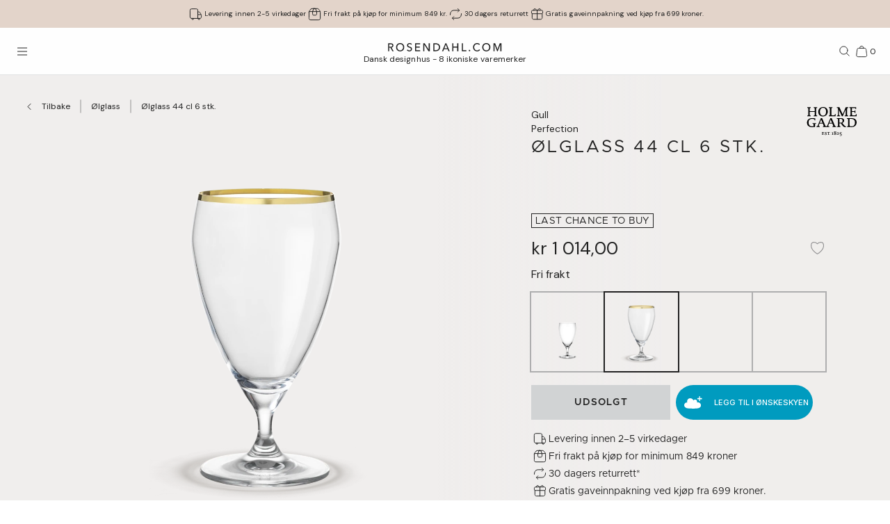

--- FILE ---
content_type: text/html; charset=utf-8
request_url: https://www.rosendahl.com/nb/no/holmegaard/produkter/ho-perfection-beer-glass-gold-44-cl-4802438
body_size: 62107
content:
<!DOCTYPE html><html><head><meta name="p:domain_verify" content="33d045390d3707832bbe5c3fb5373356"/><title class="jsx-3037122170">Holmegaard Perfection Ølglass 44 cl gull 1 stk.</title><meta name="viewport" content="initial-scale=1.0, width=device-width" class="jsx-3037122170"/><meta charSet="utf-8"/><meta name="description" content="Finn Holmegaard Perfection Ølglass 44 cl gull 1 stk. fra serien Perfection. Dekorer hjemmet ditt med dansk design av høy kvalitet fra Holmegaard | Kjøp her"/><link rel="canonical" href="https://www.rosendahl.com/nb/no/holmegaard/produkter/ho-perfection-beer-glass-gold-44-cl-4802438"/><link rel="alternate" href="https://www.rosendahl.com/en/intl/holmegaard/products/ho-perfection-beer-glass-gold-44-cl-4802438" hrefLang="en"/><link rel="alternate" href="https://www.rosendahl.com/da/dk/holmegaard/produkter/ho-perfection-beer-glass-gold-44-cl-4802438" hrefLang="da-DK"/><link rel="alternate" href="https://www.rosendahl.com/de/de/holmegaard/produkte/ho-perfection-beer-glass-gold-44-cl-4802438" hrefLang="de-DE"/><link rel="alternate" href="https://www.rosendahl.com/nb/no/holmegaard/produkter/ho-perfection-beer-glass-gold-44-cl-4802438" hrefLang="nb-NO"/><link rel="alternate" href="https://www.rosendahl.com/sv/se/holmegaard/produkter/ho-perfection-beer-glass-gold-44-cl-4802438" hrefLang="sv-SE"/><meta property="og:title" content="Holmegaard Perfection Ølglass 44 cl gull 1 stk."/><meta property="og:description" content="Finn Holmegaard Perfection Ølglass 44 cl gull 1 stk. fra serien Perfection. Dekorer hjemmet ditt med dansk design av høy kvalitet fra Holmegaard | Kjøp her"/><meta property="og:url" content="https://www.rosendahl.com/nb/no/holmegaard/produkter/ho-perfection-beer-glass-gold-44-cl-4802438"/><meta property="og:type" content="og:product"/><meta property="og:locale" content="nb"/><meta property="og:image" content="https://imagebank.rosendahl.com/cdn/xZcCSg/Holmegaard-Perfection-OElglass-Gull-4802438-xZcCSg.png?d=6837"/><meta property="product:price:amount" content="1014.00"/><meta property="product:price:currency" content="NOK"/><script type="application/ld+json">{"@context":"http://www.schema.org","@type":"Organization","name":"Rosendahl.com","url":"https://www.rosendahl.com","logo":"https://www.rosendahl.com/assets/logos/logo.svg"}</script><script type="application/ld+json">{"@context":"https://schema.org","@type":"BreadcrumbList","itemListElement":[{"@type":"ListItem","position":1,"name":"Holmegaard","item":"https://www.rosendahl.com/nb/no/holmegaard"},{"@type":"ListItem","position":2,"name":"Produkter","item":"https://www.rosendahl.com/nb/no/holmegaard/produkter"},{"@type":"ListItem","position":3,"name":"Ølglass 44 cl 6 stk."}]}</script><script type="application/ld+json">{"@context":"http://schema.org","@type":"Product","sku":"4802438","name":"Ølglass 44 cl 6 stk.","url":"https://www.rosendahl.com/nb/no/holmegaard/produkter/ho-perfection-beer-glass-gold-44-cl-4802438","image":"https://imagebank.rosendahl.com/cdn/xZcCSg/Holmegaard-Perfection-OElglass-Gull-4802438-xZcCSg.png?d=6837","brand":"Holmegaard","category":"Ølglass","description":"","offers":{"@type":"Offer","price":"1014.00","priceCurrency":"NOK"}}</script><meta name="theme-color" content="#E3D4CA"/><meta name="next-head-count" content="23"/><link rel="apple-touch-icon" sizes="180x180" href="/assets/favicon/apple-touch-icon.png"/><link rel="icon" type="image/png" sizes="32x32" href="/assets/favicon/favicon-32x32.png"/><link rel="icon" type="image/png" sizes="16x16" href="/assets/favicon/favicon-16x16.png"/><link rel="manifest" href="/assets/favicon/site.webmanifest"/><link rel="stylesheet" data-href="https://fonts.googleapis.com/css2?family=DM+Sans:ital,wght@0,400;0,500;0,700;1,400&amp;display=swap"/><link rel="stylesheet" data-href="https://fonts.googleapis.com/css2?family=Cormorant+Garamond:ital,wght@0,300;0,400;0,500;0,700;1,400;1,500;1,700&amp;display=swap"/><link rel="stylesheet" data-href="https://fonts.googleapis.com/css2?family=Roboto:ital,wght@0,300;0,400;0,500;0,700;1,300;1,400;1,500;1,700&amp;display=swap"/><link rel="stylesheet" data-href="https://fonts.googleapis.com/css2?family=Inter:wght@300;500&amp;family=Poppins:ital,wght@0,300;0,400;0,500;0,700;1,400;1,500;1,700&amp;display=swap"/><link rel="stylesheet" data-href="https://fonts.googleapis.com/css2?family=EB+Garamond:ital,wght@0,500;0,700;1,500;1,700&amp;display=swap"/><link rel="stylesheet" data-href="https://fonts.googleapis.com/css2?family=Barlow+Condensed:ital,wght@0,300;0,400;0,500;0,600;0,700;1,300;1,400;1,500;1,600;1,700&amp;display=swap"/><link rel="stylesheet" data-href="https://fonts.googleapis.com/css2?family=Overpass:ital,wght@0,400;0,500;0,600;0,700;1,400;1,500;1,600;1,700&amp;display=swap"/><link rel="stylesheet" data-href="https://fonts.googleapis.com/css2?family=Spartan:wght@600;700&amp;display=swap"/><link rel="stylesheet" data-href="https://fonts.googleapis.com/css2?family=STIX+Two+Text:ital,wght@0,400;0,500;0,600;0,700;1,400;1,500;1,600;1,700&amp;display=swap"/><link rel="stylesheet" data-href="https://fonts.googleapis.com/css2?family=Source+Sans+Pro:ital,wght@0,300;0,400;0,600;0,700;1,300;1,400;1,600;1,700&amp;display=swap"/><meta name="msapplication-TileColor" content="#ffffff"/><meta name="msapplication-TileImage" content="/assets/favicon/favicon-144x144.png"/><meta name="msapplication-config" content="/assets/faviconbrowserconfig.xml"/><style data-emotion="css-global ajebo6">html,body,div,span,applet,object,iframe,h1,h2,h3,h4,h5,h6,p,blockquote,pre,a,abbr,acronym,address,big,cite,code,del,dfn,em,img,ins,kbd,q,s,samp,small,strike,strong,sub,sup,tt,var,b,u,i,center,dl,dt,dd,ol,ul,li,fieldset,form,label,legend,table,caption,tbody,tfoot,thead,tr,th,td,article,aside,canvas,details,embed,figure,figcaption,footer,header,hgroup,menu,nav,output,ruby,section,summary,time,mark,audio,video{margin:0;padding:0;border:0;font-size:100%;font:inherit;vertical-align:baseline;}article,aside,details,figcaption,figure,footer,header,hgroup,menu,nav,section{display:block;}body{line-height:1;}ol,ul{list-style:none;}blockquote,q{quotes:none;}blockquote:before,blockquote:after,q:before,q:after{content:'';content:none;}table{border-collapse:collapse;border-spacing:0;}html{--grid-gutter-xs:20px;--grid-gutter-md:30px;--grid-gutter:var(--grid-gutter-xs);--grid-column-count-xs:4;--grid-column-count-md:12;--grid-column-count:var(--grid-column-count-xs);--grid-layout-width:calc(100vw - var(--scrollbar-width));--grid-column:calc((var(--grid-layout-width) + var(--grid-gutter)) / var(--grid-column-count));--grid-row:80px;}@media (min-width: 1024px){html{--grid-gutter:var(--grid-gutter-md);--grid-column-count:var(--grid-column-count-md);--grid-row:100px;}}@font-face{font-family:'Metropolis';src:url('/assets/fonts/metropolis/Metropolis-Light.otf');src:local('Metropolis-Light.otf') format('OpenType'),url('/assets/fonts/metropolis/Metropolis-Light.otf') format('OpenType');font-weight:300;font-style:normal;font-display:swap;}@font-face{font-family:'Metropolis';src:url('/assets/fonts/metropolis/Metropolis-LightItalic.otf');src:local('Metropolis-LightItalic.otf') format('OpenType'),url('/assets/fonts/metropolis/Metropolis-LightItalic.otf') format('OpenType');font-weight:300;font-style:italic;font-display:swap;}@font-face{font-family:'Metropolis';src:url('/assets/fonts/metropolis/Metropolis-Medium.otf');src:local('Metropolis-Medium.otf') format('OpenType'),url('/assets/fonts/metropolis/Metropolis-Medium.otf') format('OpenType');font-weight:500;font-style:normal;font-display:swap;}@font-face{font-family:'Metropolis';src:url('/assets/fonts/metropolis/Metropolis-MediumItalic.otf');src:local('Metropolis-MediumItalic.otf') format('OpenType'),url('/assets/fonts/metropolis/Metropolis-MediumItalic.otf') format('OpenType');font-weight:500;font-style:italic;font-display:swap;}@font-face{font-family:'Metropolis';src:url('/assets/fonts/metropolis/Metropolis-Regular.otf');src:local('Metropolis-Regular.otf') format('OpenType'),url('/assets/fonts/metropolis/Metropolis-Regular.otf') format('OpenType');font-weight:400;font-style:normal;font-display:swap;font-style:normal;}@font-face{font-family:'Metropolis';src:url('/assets/fonts/metropolis/Metropolis-RegularItalic.otf');src:local('Metropolis-RegularItalic.otf') format('OpenType'),url('/assets/fonts/metropolis/Metropolis-RegularItalic.otf') format('OpenType');font-weight:400;font-style:italic;font-display:swap;font-style:italic;}@font-face{font-family:'Metropolis';src:url('/assets/fonts/metropolis/Metropolis-SemiBold.otf');src:local('Metropolis-SemiBold.otf') format('OpenType'),url('/assets/fonts/metropolis/Metropolis-SemiBold.otf') format('OpenType');font-weight:700;font-style:normal;font-display:swap;}@font-face{font-family:'Metropolis';src:url('/assets/fonts/metropolis/Metropolis-SemiBoldItalic.otf');src:local('Metropolis-SemiBoldItalic.otf') format('OpenType'),url('/assets/fonts/metropolis/Metropolis-SemiBoldItalic.otf') format('OpenType');font-weight:700;font-style:italic;font-display:swap;}@font-face{font-family:'rdgsymbolsregular';src:url('/assets/fonts/rdgsymbols/RDGSymbols.ttf');font-display:block;}html{--top-menu-height:68px;--navigation-pane-width:clamp(300px, 80%, 480px);--icon-stroke-thickness:1;--row-gap:var(--grid-row);--brand-logo-width:80px;height:100%;box-sizing:border-box;-webkit-hyphens:auto;-moz-hyphens:auto;-ms-hyphens:auto;hyphens:auto;-webkit-font-smoothing:antialiased;-moz-osx-font-smoothing:grayscale;}@media (min-width: 1024px){html{--brand-logo-width:100px;}}@media (min-width: 1367px){html{--navigation-pane-width:280px;--top-menu-height:117px;}}@media only screen and (-moz-min-device-pixel-ratio: 2),only screen and (-o-min-device-pixel-ratio: 2/1),only screen and (-webkit-min-device-pixel-ratio: 2),only screen and (min-device-pixel-ratio: 2){html{--icon-stroke-thickness:1.25;}}*,*:before,*:after{box-sizing:inherit;}body{line-height:1.75;font-family:'DM Sans',Helvetica,Arial,sans-serif;height:100%;margin:0;overflow-y:scroll;background-color:#FFFFFF;}html,body{height:100%;}html #dixa-iframe-wrapper>#dixa-widget-wrapper,body #dixa-iframe-wrapper>#dixa-widget-wrapper{z-index:200!important;}@media (max-width: 599px){html #dixa-iframe-wrapper>#dixa-widget-wrapper,body #dixa-iframe-wrapper>#dixa-widget-wrapper{-webkit-transform:scale(0.66);-moz-transform:scale(0.66);-ms-transform:scale(0.66);transform:scale(0.66);}}html.noScroll,html.noScroll body{overflow:hidden;}input:-webkit-autofill,input:-webkit-autofill:hover,input:-webkit-autofill:focus,input:-webkit-autofill:active{-webkit-box-shadow:0 0 0 30px #f7f8f8 inset!important;}</style><script id="CookieConsentAdvancedGTagInitiator" type="text/javascript" data-nscript="beforeInteractive">
						window.dataLayer = window.dataLayer || [];
						
						function gtag() {
							dataLayer.push(arguments);
						}
						
						gtag(
							'consent',
							'default',
							{
								'ad_storage': 'denied',
								'ad_user_data': 'denied',
								'ad_personalization': 'denied',
								'analytics_storage': 'denied',
								'wait_for_update': 500,
							}
						);
						
						gtag('set', 'ads_data_redaction', true);
					</script><noscript data-n-css=""></noscript><script defer="" nomodule="" src="/_next/static/chunks/polyfills-42372ed130431b0a.js"></script><script id="CookieConsent" src="https://policy.app.cookieinformation.com/uc.js" type="text/javascript" data-culture="NB" data-gcm-version="2.0" defer="" data-nscript="beforeInteractive"></script><script src="/_next/static/chunks/webpack-f39f5e419fae0263.js" defer=""></script><script src="/_next/static/chunks/framework-bdc0f305cf1103b9.js" defer=""></script><script src="/_next/static/chunks/main-60fbd28dcc331843.js" defer=""></script><script src="/_next/static/chunks/pages/_app-5aa10d33d81be28c.js" defer=""></script><script src="/_next/static/chunks/8093-5357c030f545ce97.js" defer=""></script><script src="/_next/static/chunks/pages/%5B%5B...slug%5D%5D-e271a3a3a2637445.js" defer=""></script><script src="/_next/static/5426/_buildManifest.js" defer=""></script><script src="/_next/static/5426/_ssgManifest.js" defer=""></script><style id="__jsx-3037122170">html{--scrollbar-width:0px}body{font-family:Metropolis, serif;font-size:clamp(18px, 1.3167520117044622vw, 20px);color:#222222}</style><link rel="stylesheet" href="https://fonts.googleapis.com/css2?family=DM+Sans:ital,wght@0,400;0,500;0,700;1,400&display=swap"/><link rel="stylesheet" href="https://fonts.googleapis.com/css2?family=Cormorant+Garamond:ital,wght@0,300;0,400;0,500;0,700;1,400;1,500;1,700&display=swap"/><link rel="stylesheet" href="https://fonts.googleapis.com/css2?family=Roboto:ital,wght@0,300;0,400;0,500;0,700;1,300;1,400;1,500;1,700&display=swap"/><link rel="stylesheet" href="https://fonts.googleapis.com/css2?family=Inter:wght@300;500&family=Poppins:ital,wght@0,300;0,400;0,500;0,700;1,400;1,500;1,700&display=swap"/><link rel="stylesheet" href="https://fonts.googleapis.com/css2?family=EB+Garamond:ital,wght@0,500;0,700;1,500;1,700&display=swap"/><link rel="stylesheet" href="https://fonts.googleapis.com/css2?family=Barlow+Condensed:ital,wght@0,300;0,400;0,500;0,600;0,700;1,300;1,400;1,500;1,600;1,700&display=swap"/><link rel="stylesheet" href="https://fonts.googleapis.com/css2?family=Overpass:ital,wght@0,400;0,500;0,600;0,700;1,400;1,500;1,600;1,700&display=swap"/><link rel="stylesheet" href="https://fonts.googleapis.com/css2?family=Spartan:wght@600;700&display=swap"/><link rel="stylesheet" href="https://fonts.googleapis.com/css2?family=STIX+Two+Text:ital,wght@0,400;0,500;0,600;0,700;1,400;1,500;1,600;1,700&display=swap"/><link rel="stylesheet" href="https://fonts.googleapis.com/css2?family=Source+Sans+Pro:ital,wght@0,300;0,400;0,600;0,700;1,300;1,400;1,600;1,700&display=swap"/></head><body><noscript><iframe src="https://www.googletagmanager.com/ns.html?id=GTM-W8BNPG5" height="0" width="0" style="display:none;visibility:hidden"></iframe></noscript><div id="__next"><style data-emotion="css atj20r">.css-atj20r{position:fixed;top:0;right:0;bottom:0;left:0;background:#222222;opacity:0;visibility:hidden;z-index:199;-webkit-transition:opacity cubic-bezier(0.35, 0, 0.15, 1) 150ms,visibility 0s 150ms;transition:opacity cubic-bezier(0.35, 0, 0.15, 1) 150ms,visibility 0s 150ms;}</style><div aria-hidden="true" class="css-atj20r eh0qcjh0"></div><style data-emotion="css 66waq4">.css-66waq4{position:relative;display:grid;grid-template-columns:minmax(0, 1fr);grid-template-rows:40px var(--top-menu-height) auto auto;}@media (min-width: 1367px){.css-66waq4{grid-template-rows:40px var(--top-menu-height) auto auto;}}</style><header class="css-66waq4 eh0qcjh2"><style data-emotion="css u7zues">.css-u7zues{width:100%;height:40px;background-color:#E3D4CA;display:-webkit-box;display:-webkit-flex;display:-ms-flexbox;display:flex;-webkit-align-items:center;-webkit-box-align:center;-ms-flex-align:center;align-items:center;-webkit-box-pack:center;-ms-flex-pack:center;-webkit-justify-content:center;justify-content:center;z-index:200;overflow:hidden;}.css-u7zues>*{color:#222222;}</style><nav aria-label="Meta Header" class="css-u7zues e1tfldjb0"><style data-emotion="css 1gbthvd">.css-1gbthvd{margin-left:20px;position:relative;min-height:24px;overflow:hidden;width:100%;}.css-1gbthvd .e139c3wi0{font-family:'DM Sans',Helvetica,Arial,sans-serif;line-height:1.66666667;font-weight:400;font-size:clamp(10px, 0.7315288953913679vw, 12px);min-height:0;margin-bottom:0;color:inherit;}@media (min-width: 1024px){.css-1gbthvd{text-align:center;margin-left:0;width:100%;-webkit-box-pack:space-around;-ms-flex-pack:space-around;-webkit-justify-content:space-around;justify-content:space-around;}}</style><div class="css-1gbthvd e1hujh0q0"><style data-emotion="css 1txidtj">.css-1txidtj{position:relative;width:100%;min-height:24px;}</style><div class="css-1txidtj evjr4rh0"><style data-emotion="css 1fw81sp">.css-1fw81sp{position:absolute;visibility:hidden;white-space:nowrap;width:-webkit-max-content;width:-moz-max-content;width:max-content;}</style><div class="css-1fw81sp evjr4rh3"><style data-emotion="css awatry">.css-awatry{display:-webkit-box;display:-webkit-flex;display:-ms-flexbox;display:flex;-webkit-align-items:center;-webkit-box-align:center;-ms-flex-align:center;align-items:center;-webkit-box-pack:center;-ms-flex-pack:center;-webkit-justify-content:center;justify-content:center;-webkit-box-flex-wrap:nowrap;-webkit-flex-wrap:nowrap;-ms-flex-wrap:nowrap;flex-wrap:nowrap;overflow:hidden;width:100%;max-width:100%;}@media (min-width: 1024px){.css-awatry{gap:20px;}}@media (min-width: 600px){.css-awatry{gap:40px;}}</style><div class="css-awatry e1qewcih0"><style data-emotion="css hk2vqk">.css-hk2vqk{display:-webkit-box;display:-webkit-flex;display:-ms-flexbox;display:flex;-webkit-align-items:center;-webkit-box-align:center;-ms-flex-align:center;align-items:center;gap:5px;-webkit-flex-shrink:0;-ms-flex-negative:0;flex-shrink:0;min-width:0;}.css-hk2vqk .e139c3wi0{font-family:'DM Sans',Helvetica,Arial,sans-serif;line-height:1.66666667;font-weight:400;font-size:clamp(10px, 0.7315288953913679vw, 12px);min-height:0;margin-bottom:0;white-space:nowrap;overflow:hidden;text-overflow:ellipsis;color:inherit;}</style><div class="css-hk2vqk e1qewcih1"><style data-emotion="css gmuwbf">.css-gmuwbf{display:-webkit-box;display:-webkit-flex;display:-ms-flexbox;display:flex;-webkit-align-items:center;-webkit-box-align:center;-ms-flex-align:center;align-items:center;-webkit-box-pack:center;-ms-flex-pack:center;-webkit-justify-content:center;justify-content:center;}</style><style data-emotion="css srjk1z">.css-srjk1z{display:-webkit-box;display:-webkit-flex;display:-ms-flexbox;display:flex;-webkit-align-items:center;-webkit-box-align:center;-ms-flex-align:center;align-items:center;-webkit-box-pack:center;-ms-flex-pack:center;-webkit-justify-content:center;justify-content:center;}</style><style data-emotion="css xzm4f0">.css-xzm4f0{width:var(--icon-size);height:var(--icon-size);margin:0;margin-top:calc(var(--icon-size) * var(--icon-offset-top, 0) * -1);margin-bottom:calc(var(--icon-size) * var(--icon-offset-bottom, 0) * -1);margin-left:calc(var(--icon-size) * var(--icon-offset-left, 0) * -1);margin-right:calc(var(--icon-size) * var(--icon-offset-right, 0) * -1);-webkit-flex:0 0 auto;-ms-flex:0 0 auto;flex:0 0 auto;--icon-size:25px;--icon-stroke-width:calc(1 * var(--icon-stroke-thickness));display:-webkit-box;display:-webkit-flex;display:-ms-flexbox;display:flex;-webkit-align-items:center;-webkit-box-align:center;-ms-flex-align:center;align-items:center;-webkit-box-pack:center;-ms-flex-pack:center;-webkit-justify-content:center;justify-content:center;}.css-xzm4f0 svg{width:100%;height:100%;}</style><figure aria-label="delivery_truck" class="evjr4rh4 css-xzm4f0 e1vh6z0k0"><svg width="25px" height="25px" viewBox="0 0 25 25" version="1.1" xmlns="http://www.w3.org/2000/svg"><use href="/assets/sprite.svg#delivery_truck"></use></svg></figure><style data-emotion="css udxlfn">.css-udxlfn .e139c3wi0{font-family:'DM Sans',Helvetica,Arial,sans-serif;line-height:1.66666667;font-weight:400;font-size:clamp(10px, 0.7315288953913679vw, 12px);min-height:0;margin-bottom:0;color:inherit;}.css-udxlfn.css-udxlfn a,.css-udxlfn.css-udxlfn a:visited,.css-udxlfn.css-udxlfn a:active{-webkit-text-decoration:none;text-decoration:none;color:inherit;}</style><div class="css-udxlfn e1qewcih2"><style data-emotion="css 4lar3t">.css-4lar3t{isolation:isolate;}.css-4lar3t img{width:100%;height:auto;}.css-4lar3t p,.css-4lar3t ol,.css-4lar3t ul,.css-4lar3t pre,.css-4lar3t table,.css-4lar3t .ek57bjo0{margin-bottom:15px;}.css-4lar3t p{min-height:1em;}.css-4lar3t a{margin-bottom:10px;}.css-4lar3t li{margin-bottom:10px;}.css-4lar3t ol{padding-left:25px;list-style:decimal;}.css-4lar3t ul{padding-left:25px;list-style:disc;}.css-4lar3t code{font-family:monospace;}.css-4lar3t pre{background-color:#F1F2F2;padding:15px;font-family:monospace;}.css-4lar3t .ek57bjo0:not(:first-of-type){margin-top:0.75em;}</style><div class="css-4lar3t e1lhm8yu1"><style data-emotion="css lhdfua">.css-lhdfua{font-family:'DM Sans',Helvetica,Arial,sans-serif;line-height:1.66666667;font-weight:400;font-size:clamp(18px, 1.3167520117044622vw, 20px);margin-bottom:0;margin-top:0;}.css-lhdfua img{max-width:100%;height:auto;}</style><p class="css-lhdfua e139c3wi0"><style data-emotion="css 2ajczp">.css-2ajczp{-webkit-text-decoration:none;text-decoration:none;color:inherit;,fontWeight:500;}.e1lhm8yu1 .css-2ajczp{-webkit-text-decoration:underline;text-decoration:underline;}.e1lhm8yu1 .css-2ajczp:hover,.e1lhm8yu1 .css-2ajczp:focus{-webkit-text-decoration:none;text-decoration:none;}</style><a weight="medium" class="css-2ajczp e2oyvdu1" href="/nb/no/informasjon/frakt-levering">Levering innen 2-5 virkedager</a></p></div></div></div><div class="css-hk2vqk e1qewcih1"><figure aria-label="package" class="evjr4rh4 css-xzm4f0 e1vh6z0k0"><svg width="25px" height="25px" viewBox="0 0 25 25" version="1.1" xmlns="http://www.w3.org/2000/svg"><use href="/assets/sprite.svg#package"></use></svg></figure><div class="css-udxlfn e1qewcih2"><div class="css-4lar3t e1lhm8yu1"><p class="css-lhdfua e139c3wi0"><a weight="medium" class="css-2ajczp e2oyvdu1" href="/nb/no/informasjon/frakt-levering">Fri frakt på kjøp for minimum 849 kr.</a></p></div></div></div><div class="css-hk2vqk e1qewcih1"><figure aria-label="return" class="evjr4rh4 css-xzm4f0 e1vh6z0k0"><svg width="25px" height="25px" viewBox="0 0 25 25" version="1.1" xmlns="http://www.w3.org/2000/svg"><use href="/assets/sprite.svg#return"></use></svg></figure><div class="css-udxlfn e1qewcih2"><div class="css-4lar3t e1lhm8yu1"><p class="css-lhdfua e139c3wi0"><a weight="medium" class="css-2ajczp e2oyvdu1" href="/nb/no/informasjon/angrerett-retur">30 dagers returrett</a></p></div></div></div><div class="css-hk2vqk e1qewcih1"><figure aria-label="giftwrapping" class="evjr4rh4 css-xzm4f0 e1vh6z0k0"><svg width="25px" height="25px" viewBox="0 0 25 25" version="1.1" xmlns="http://www.w3.org/2000/svg"><use href="/assets/sprite.svg#giftwrapping"></use></svg></figure><div class="css-udxlfn e1qewcih2"><div class="css-4lar3t e1lhm8yu1"><p class="css-lhdfua e139c3wi0">Gratis gaveinnpakning ved kjøp fra 699 kroner.</p></div></div></div></div></div><style data-emotion="css uwlm7j">.css-uwlm7j{position:relative;width:100%;opacity:0;visibility:hidden;-webkit-transition:opacity 0.2s ease-in-out;transition:opacity 0.2s ease-in-out;}</style><div style="opacity:0;transition:opacity 0.1s ease" class="css-uwlm7j evjr4rh2"><style data-emotion="css 1odxewh">.css-1odxewh{position:relative;display:-webkit-box;display:-webkit-flex;display:-ms-flexbox;display:flex;-webkit-align-items:center;-webkit-box-align:center;-ms-flex-align:center;align-items:center;-webkit-box-pack:center;-ms-flex-pack:center;-webkit-justify-content:center;justify-content:center;width:100%;min-height:24px;overflow:hidden;text-align:center;}.css-1odxewh .e139c3wi0{font-family:'DM Sans',Helvetica,Arial,sans-serif;line-height:1.35;font-weight:400;font-size:clamp(10px, 0.7315288953913679vw, 12px);min-height:0;margin-bottom:0;text-align:center;color:inherit;}@media (min-width: 1024px){.css-1odxewh{text-align:center;margin-left:0;width:100%;-webkit-box-pack:center;-ms-flex-pack:center;-webkit-justify-content:center;justify-content:center;}}</style><div class="css-1odxewh e1y2csxa0"><div style="transform:translateY(-120%)"><style data-emotion="css vs71hg">.css-vs71hg{display:-webkit-box;display:-webkit-flex;display:-ms-flexbox;display:flex;-webkit-align-items:center;-webkit-box-align:center;-ms-flex-align:center;align-items:center;-webkit-box-pack:center;-ms-flex-pack:center;-webkit-justify-content:center;justify-content:center;gap:5px;width:100%;text-align:center;}@media (min-width: 1024px){.css-vs71hg{-webkit-box-pack:center;-ms-flex-pack:center;-webkit-justify-content:center;justify-content:center;}}</style><div class="css-vs71hg e1y2csxa1"><figure aria-label="delivery_truck" class="evjr4rh4 css-xzm4f0 e1vh6z0k0"><svg width="25px" height="25px" viewBox="0 0 25 25" version="1.1" xmlns="http://www.w3.org/2000/svg"><use href="/assets/sprite.svg#delivery_truck"></use></svg></figure><style data-emotion="css ok0bbm">.css-ok0bbm{display:-webkit-box;display:-webkit-flex;display:-ms-flexbox;display:flex;-webkit-align-items:center;-webkit-box-align:center;-ms-flex-align:center;align-items:center;-webkit-box-pack:center;-ms-flex-pack:center;-webkit-justify-content:center;justify-content:center;text-align:center;width:100%;}.css-ok0bbm .e139c3wi0{font-family:'DM Sans',Helvetica,Arial,sans-serif;line-height:1.35;font-weight:400;font-size:clamp(10px, 0.7315288953913679vw, 12px);min-height:0;margin-bottom:0;color:inherit;text-align:center;width:100%;}</style><div class="css-ok0bbm e1y2csxa2"><div class="css-4lar3t e1lhm8yu1"><p class="css-lhdfua e139c3wi0"><a weight="medium" class="css-2ajczp e2oyvdu1" href="/nb/no/informasjon/frakt-levering">Levering innen 2-5 virkedager</a></p></div></div></div></div></div></div></div></div></nav><style data-emotion="css ljffjl">.css-ljffjl{font-family:'DM Sans',Helvetica,Arial,sans-serif;line-height:1.66666667;font-weight:400;font-size:clamp(18px, 1.3167520117044622vw, 20px);display:grid;grid-template-columns:65px 1fr 65px;-webkit-align-items:center;-webkit-box-align:center;-ms-flex-align:center;align-items:center;position:relative;z-index:200;width:100%;padding-left:10px;padding-right:10px;background:#FEFEFE;border-bottom:1px solid #E2E3E4;}@media (min-width: 600px){.css-ljffjl{padding-left:20px;padding-right:20px;}}@media (min-width: 1367px){.css-ljffjl{grid-template-columns:auto 1fr auto;gap:10px;height:81px;padding-right:40px;padding-left:40px;}}</style><div class="css-ljffjl eh0qcjh1"><style data-emotion="css bxsj8y">.css-bxsj8y{-webkit-align-self:center;-ms-flex-item-align:center;align-self:center;}@media (min-width: 1367px){.css-bxsj8y{display:none;}}</style><div class="css-bxsj8y e1qxyvh70"><style data-emotion="css djxrne">.css-djxrne{-webkit-align-items:center;-webkit-box-align:center;-ms-flex-align:center;align-items:center;-webkit-appearance:none;-moz-appearance:none;-ms-appearance:none;appearance:none;border:none;display:-webkit-inline-box;display:-webkit-inline-flex;display:-ms-inline-flexbox;display:inline-flex;-webkit-flex-shrink:0;-ms-flex-negative:0;flex-shrink:0;line-height:1;letter-spacing:0;margin:0;padding:0;text-rendering:inherit;-webkit-text-decoration:none;text-decoration:none;-webkit-user-select:none;-webkit-user-select:none;-moz-user-select:none;-ms-user-select:none;user-select:none;-webkit-tap-highlight-color:rgba(0,0,0,0);cursor:pointer;border-radius:0;background-color:transparent;color:inherit;outline-offset:2px;--button-size:24px;position:relative;box-sizing:border-box;display:block;width:var(--button-size);height:var(--button-size);padding:5px;transform-origin:50% 50%;will-change:transform,top;}.css-djxrne .e1qxyvh71:nth-of-type(1){top:calc(50% - 5px);-webkit-transform:translate(0, -50%) rotate(0);-moz-transform:translate(0, -50%) rotate(0);-ms-transform:translate(0, -50%) rotate(0);transform:translate(0, -50%) rotate(0);-webkit-transition:top 250ms 150ms,-webkit-transform 150ms;transition:top 250ms 150ms,transform 150ms;}.css-djxrne .e1qxyvh71:nth-of-type(2){top:50%;-webkit-transform:translate(0, -50%) scaleX(1);-moz-transform:translate(0, -50%) scaleX(1);-ms-transform:translate(0, -50%) scaleX(1);transform:translate(0, -50%) scaleX(1);-webkit-transition:-webkit-transform 0s 150ms;transition:transform 0s 150ms;}.css-djxrne .e1qxyvh71:nth-of-type(3){top:calc(50% + 5px);-webkit-transform:translate(0, -50%) rotate(0);-moz-transform:translate(0, -50%) rotate(0);-ms-transform:translate(0, -50%) rotate(0);transform:translate(0, -50%) rotate(0);-webkit-transition:top 250ms 150ms,-webkit-transform 150ms;transition:top 250ms 150ms,transform 150ms;}</style><button aria-expanded="false" aria-controls="rdg-navigation" aria-label="Åpne menyen" class="css-djxrne e1qxyvh72"><style data-emotion="css ssg1d7">.css-ssg1d7{position:absolute;left:5px;right:5px;display:block;height:1px;background:#222222;transform-origin:center center;}</style><span class="css-ssg1d7 e1qxyvh71"></span><span class="css-ssg1d7 e1qxyvh71"></span><span class="css-ssg1d7 e1qxyvh71"></span><span style="position:absolute;border:0;width:1px;height:1px;padding:0;margin:-1px;overflow:hidden;clip:rect(0, 0, 0, 0);white-space:nowrap;word-wrap:normal">Åpne menyen</span></button></div><style data-emotion="css zjdh7n">.css-zjdh7n{display:-webkit-box;display:-webkit-flex;display:-ms-flexbox;display:flex;-webkit-flex-direction:column;-ms-flex-direction:column;flex-direction:column;-webkit-align-items:center;-webkit-box-align:center;-ms-flex-align:center;align-items:center;justify-self:center;margin-top:5px;}@media (min-width: 1367px){.css-zjdh7n{-webkit-align-items:flex-start;-webkit-box-align:flex-start;-ms-flex-align:flex-start;align-items:flex-start;justify-self:start;margin-top:0;}}</style><style data-emotion="css 1e8f33d">.css-1e8f33d{-webkit-text-decoration:none;text-decoration:none;color:inherit;,fontWeight:500;display:-webkit-box;display:-webkit-flex;display:-ms-flexbox;display:flex;-webkit-flex-direction:column;-ms-flex-direction:column;flex-direction:column;-webkit-align-items:center;-webkit-box-align:center;-ms-flex-align:center;align-items:center;justify-self:center;margin-top:5px;}.e1lhm8yu1 .css-1e8f33d{-webkit-text-decoration:underline;text-decoration:underline;}.e1lhm8yu1 .css-1e8f33d:hover,.e1lhm8yu1 .css-1e8f33d:focus{-webkit-text-decoration:none;text-decoration:none;}@media (min-width: 1367px){.css-1e8f33d{-webkit-align-items:flex-start;-webkit-box-align:flex-start;-ms-flex-align:flex-start;align-items:flex-start;justify-self:start;margin-top:0;}}</style><a weight="medium" class="e11x7le0 css-1e8f33d e2oyvdu1" href="/nb/no"><style data-emotion="css pgstup">.css-pgstup{height:12px;}@media (min-width: 1367px){.css-pgstup{height:15px;}}</style><svg xmlns="http://www.w3.org/2000/svg" viewBox="0 0 191 14" class="css-pgstup e11x7le1"><path fill="#222" fill-rule="evenodd" d="M2.127 6.137H4.2a6 6 0 0 0 1.182-.113q.546-.111.955-.364.41-.253.646-.655t.236-1.001q0-.6-.236-1.001a1.86 1.86 0 0 0-.628-.646 2.7 2.7 0 0 0-.918-.346 6 6 0 0 0-1.11-.103h-2.2zm0 7.446H.326V.337h4.129q.927 0 1.764.196.836.197 1.464.627.627.43.991 1.132t.364 1.712q0 1.459-.873 2.357T5.91 7.502l3.6 6.08H7.329L4.054 7.69H2.127zM25.26 6.94q0-1.084-.345-2.049a5.2 5.2 0 0 0-.982-1.693 4.6 4.6 0 0 0-1.537-1.15q-.9-.421-2.028-.421-1.11 0-2.01.42-.9.422-1.528 1.151a5.3 5.3 0 0 0-.973 1.693 6 6 0 0 0-.345 2.05q0 1.103.345 2.076a5.1 5.1 0 0 0 .982 1.693q.637.72 1.528 1.132t2 .411 2.02-.411a4.5 4.5 0 0 0 1.546-1.132q.636-.72.982-1.693.345-.973.345-2.077m1.946 0q0 1.534-.518 2.816a6.7 6.7 0 0 1-1.428 2.207 6.4 6.4 0 0 1-2.164 1.44 7.1 7.1 0 0 1-2.728.515q-1.473 0-2.72-.514a6.4 6.4 0 0 1-2.155-1.44 6.6 6.6 0 0 1-1.418-2.208q-.51-1.282-.51-2.816 0-1.553.51-2.834a6.4 6.4 0 0 1 1.418-2.19A6.4 6.4 0 0 1 17.65.506 7.2 7.2 0 0 1 20.369 0a7.2 7.2 0 0 1 2.728.505 6.4 6.4 0 0 1 2.164 1.413 6.5 6.5 0 0 1 1.428 2.189q.518 1.281.518 2.834m11.586-4.153a2.9 2.9 0 0 0-1.037-.889 3.1 3.1 0 0 0-1.473-.346q-.437 0-.882.122a2.4 2.4 0 0 0-.81.392q-.364.272-.59.674-.228.403-.228.964 0 .542.209.907.21.365.564.617.354.253.837.43.48.179 1.027.365.656.207 1.328.468.673.263 1.218.692.546.43.892 1.076.345.645.345 1.637 0 1.03-.373 1.787a3.64 3.64 0 0 1-.99 1.253q-.62.495-1.429.739a5.8 5.8 0 0 1-1.664.243 5.9 5.9 0 0 1-2.355-.486 4.7 4.7 0 0 1-1.882-1.44l1.4-1.217q.455.693 1.218 1.123a3.31 3.31 0 0 0 2.565.3 2.5 2.5 0 0 0 .828-.412q.372-.281.609-.702.236-.42.236-1.02 0-.598-.245-1a2.2 2.2 0 0 0-.664-.683 4.4 4.4 0 0 0-.973-.478q-.555-.195-1.173-.402a10 10 0 0 1-1.219-.458 4.2 4.2 0 0 1-1.073-.692 3.2 3.2 0 0 1-.764-1.039q-.29-.616-.29-1.534 0-.99.39-1.702c.39-.712.6-.867 1.019-1.179a4.2 4.2 0 0 1 1.418-.683A6 6 0 0 1 36.374 0q1.127 0 2.11.412.982.411 1.582 1.103zm8.475 9.148h6.73v1.647h-8.53V.337h8.257v1.628h-6.457V5.93h6.075v1.59h-6.075v4.415zm20.934-1.01h.036V.336h1.8v13.247h-2.273L60.963 2.769h-.036v10.814h-1.8V.337h2.345zm9.494 1.029h2.255q1.164 0 2.155-.337a4.95 4.95 0 0 0 1.71-.973 4.35 4.35 0 0 0 1.118-1.571q.4-.936.4-2.114 0-1.235-.4-2.17a4.3 4.3 0 0 0-1.118-1.563 4.9 4.9 0 0 0-1.71-.954 6.8 6.8 0 0 0-2.155-.327h-2.255zM75.896.337h4.419a8.5 8.5 0 0 1 2.473.374q1.237.375 2.237 1.179c1 .804 1.207 1.222 1.62 2.058q.617 1.253.617 3.012 0 1.702-.618 2.946a6.1 6.1 0 0 1-1.619 2.058 6.9 6.9 0 0 1-2.237 1.216 8 8 0 0 1-2.473.403h-4.42zM94.482 8.7h4.82l-2.401-6.212-2.42 6.212zm-1.928 4.883h-2L96.137.337h1.637l5.529 13.246h-2.037l-1.31-3.256h-6.11zM107.687.337h1.8v5.538H116V.337h1.819v13.246h-1.82V7.52h-6.51v6.062h-1.8V.337zm17.787 11.6h5.748v1.646h-7.548V.337h1.8zm12.24.523q0 .487-.345.86-.345.375-.873.375-.51 0-.864-.365a1.18 1.18 0 0 1-.355-.851q0-.505.346-.87a1.15 1.15 0 0 1 .873-.365q.528 0 .873.355.345.356.345.861m16.478-.935a5.8 5.8 0 0 1-1.982 1.73q-1.22.664-2.928.664-1.475 0-2.72-.514a6.3 6.3 0 0 1-2.145-1.44 6.6 6.6 0 0 1-1.41-2.208q-.51-1.282-.51-2.816 0-1.553.52-2.834a6.4 6.4 0 0 1 1.436-2.19 6.5 6.5 0 0 1 2.173-1.412A7.2 7.2 0 0 1 149.354 0q.656 0 1.328.131.674.13 1.291.393.62.263 1.128.645.51.384.873.889l-1.418 1.123q-.474-.674-1.337-1.113a4.05 4.05 0 0 0-1.865-.44q-1.127 0-2.027.42a4.6 4.6 0 0 0-1.537 1.151 5.2 5.2 0 0 0-.983 1.693 6 6 0 0 0-.345 2.05q0 1.121.336 2.094.337.974.964 1.694.628.72 1.528 1.131t2.01.412q1.09 0 1.982-.449a3.85 3.85 0 0 0 1.473-1.31zM169.58 6.94a6 6 0 0 0-.345-2.049 5.2 5.2 0 0 0-.983-1.693 4.6 4.6 0 0 0-1.536-1.15q-.9-.421-2.028-.421-1.11 0-2.01.42-.9.422-1.528 1.151a5.3 5.3 0 0 0-.973 1.693 6 6 0 0 0-.345 2.05q0 1.103.345 2.076a5.1 5.1 0 0 0 .982 1.693q.637.72 1.528 1.132t2 .411q1.11 0 2.02-.411a4.5 4.5 0 0 0 1.545-1.132q.637-.72.983-1.693.345-.973.345-2.077m1.946 0q0 1.534-.518 2.816a6.7 6.7 0 0 1-1.428 2.207 6.4 6.4 0 0 1-2.164 1.44 7.1 7.1 0 0 1-2.728.515q-1.473 0-2.72-.514a6.4 6.4 0 0 1-2.154-1.44 6.6 6.6 0 0 1-1.419-2.208q-.51-1.282-.51-2.816 0-1.553.51-2.834a6.4 6.4 0 0 1 1.419-2.19 6.4 6.4 0 0 1 2.155-1.412q1.246-.504 2.719-.505a7.2 7.2 0 0 1 2.728.505 6.4 6.4 0 0 1 2.164 1.413 6.5 6.5 0 0 1 1.428 2.189q.518 1.281.518 2.834m11.84 3.573h.037l3.8-10.177h2.802v13.246h-1.8V2.507h-.037l-4.274 11.076h-1.146L178.49 2.507h-.036v11.076h-1.746V.337h2.8l3.856 10.177z"></path></svg><style data-emotion="css 1qxxxy1">.css-1qxxxy1{margin-top:5px;line-height:1em;color:#222222;font-size:12px;letter-spacing:0.06px;text-align:center;}@media (min-width: 1367px){.css-1qxxxy1{margin-top:10px;text-align:initial;}}</style><span class="css-1qxxxy1 e11x7le2">Dansk designhus - 8 ikoniske varemerker</span></a><style data-emotion="css v9twk8">.css-v9twk8{position:fixed;top:var(--top-menu-height);left:calc(var(--navigation-pane-width) * -1);z-index:200;display:grid;grid-template-rows:auto 1fr;width:var(--navigation-pane-width);height:calc(100% - var(--top-menu-height));background:#FEFEFE;-webkit-transition:left ease-out 250ms;transition:left ease-out 250ms;top:calc(var(--top-menu-height) + 40px);height:calc(100% - var(--top-menu-height) - 40px);}@media (min-width: 1367px){.css-v9twk8{position:unset;height:unset;width:-webkit-fit-content;width:-moz-fit-content;width:fit-content;margin-left:10px;}}@media (min-width: 1400px){.css-v9twk8{margin-left:40px;}}</style><div id="rdg-navigation" role="navigation" aria-label="Main navigation" aria-hidden="true" class="css-v9twk8 e1ndfzwg0"></div><style data-emotion="css 1bwa54l">.css-1bwa54l{display:-webkit-box;display:-webkit-flex;display:-ms-flexbox;display:flex;-webkit-box-pack:end;-ms-flex-pack:end;-webkit-justify-content:flex-end;justify-content:flex-end;-webkit-align-items:center;-webkit-box-align:center;-ms-flex-align:center;align-items:center;gap:5px;}@media (min-width: 1367px){.css-1bwa54l{gap:10px;}}</style><div class="css-1bwa54l egp1ujz0"><style data-emotion="css 1xdiq6a animation-1vdf39n animation-17t1o1s">.css-1xdiq6a{position:fixed;z-index:501;top:0;bottom:0;right:0;left:0;background:rgba(34, 34, 34, 0.5);}.css-1xdiq6a[data-state="open"]{-webkit-animation:animation-17t1o1s 0.6s ease-in-out;animation:animation-17t1o1s 0.6s ease-in-out;}.css-1xdiq6a[data-state="closed"]{-webkit-animation:animation-1vdf39n 0.3s ease-in-out;animation:animation-1vdf39n 0.3s ease-in-out;}@-webkit-keyframes animation-1vdf39n{to{opacity:0;}}@keyframes animation-1vdf39n{to{opacity:0;}}@-webkit-keyframes animation-17t1o1s{from{opacity:0;}}@keyframes animation-17t1o1s{from{opacity:0;}}</style><style data-emotion="css zsqdx6">.css-zsqdx6{-webkit-align-items:center;-webkit-box-align:center;-ms-flex-align:center;align-items:center;-webkit-appearance:none;-moz-appearance:none;-ms-appearance:none;appearance:none;border:none;display:-webkit-inline-box;display:-webkit-inline-flex;display:-ms-inline-flexbox;display:inline-flex;-webkit-flex-shrink:0;-ms-flex-negative:0;flex-shrink:0;line-height:1;letter-spacing:0;margin:0;padding:0;text-rendering:inherit;-webkit-text-decoration:none;text-decoration:none;-webkit-user-select:none;-webkit-user-select:none;-moz-user-select:none;-ms-user-select:none;user-select:none;-webkit-tap-highlight-color:rgba(0,0,0,0);cursor:pointer;border-radius:0;background-color:transparent;color:inherit;outline-offset:2px;position:relative;display:-webkit-box;display:-webkit-flex;display:-ms-flexbox;display:flex;-webkit-align-items:center;-webkit-box-align:center;-ms-flex-align:center;align-items:center;color:currentColor;gap:2px;}.css-zsqdx6 svg{width:24px;height:24px;}</style><button aria-label="Søk" class="css-zsqdx6 egp1ujz1"><svg xmlns="http://www.w3.org/2000/svg" viewBox="0 0 25 25"><path fill="none" stroke="currentColor" stroke-linecap="round" stroke-linejoin="round" d="m19 19-3.991-3.991m1.717-4.146a5.863 5.863 0 1 1-11.726 0 5.863 5.863 0 0 1 11.726 0"></path></svg><style data-emotion="css 1582qvl">.css-1582qvl{display:none;font-size:12px;}@media (min-width: 1367px){.css-1582qvl{display:-webkit-box;display:-webkit-unset;display:-ms-unsetbox;display:unset;}}</style><span class="css-1582qvl egp1ujz4">Søk</span></button><style data-emotion="css 1qj2iht animation-vx0y9r animation-qv3yjw">.css-1qj2iht{position:absolute;z-index:501;top:0;left:0;width:100vw;height:100vh;overflow-y:auto;--translateOpenFrom:0,-10%;--translateCloseTo:0,-5%;bottom:unset;padding-top:0;}@media (min-width: 1024px){.css-1qj2iht{top:0;bottom:unset;padding-top:0;}}.css-1qj2iht[data-state="open"]{-webkit-animation:animation-qv3yjw 0.5s cubic-bezier(0.075, 0.82, 0.165, 1);animation:animation-qv3yjw 0.5s cubic-bezier(0.075, 0.82, 0.165, 1);}.css-1qj2iht[data-state="closed"]{-webkit-animation:animation-vx0y9r 0.3s cubic-bezier(0.35, 0, 0.15, 1);animation:animation-vx0y9r 0.3s cubic-bezier(0.35, 0, 0.15, 1);}@-webkit-keyframes animation-vx0y9r{to{opacity:0;-webkit-transform:translate(var(--translateCloseTo));-moz-transform:translate(var(--translateCloseTo));-ms-transform:translate(var(--translateCloseTo));transform:translate(var(--translateCloseTo));}}@keyframes animation-vx0y9r{to{opacity:0;-webkit-transform:translate(var(--translateCloseTo));-moz-transform:translate(var(--translateCloseTo));-ms-transform:translate(var(--translateCloseTo));transform:translate(var(--translateCloseTo));}}@-webkit-keyframes animation-qv3yjw{from{-webkit-transform:translate(var(--translateOpenFrom));-moz-transform:translate(var(--translateOpenFrom));-ms-transform:translate(var(--translateOpenFrom));transform:translate(var(--translateOpenFrom));opacity:0;}}@keyframes animation-qv3yjw{from{-webkit-transform:translate(var(--translateOpenFrom));-moz-transform:translate(var(--translateOpenFrom));-ms-transform:translate(var(--translateOpenFrom));transform:translate(var(--translateOpenFrom));opacity:0;}}</style><style data-emotion="css recgb6">.css-recgb6{position:relative;display:-webkit-box;display:-webkit-flex;display:-ms-flexbox;display:flex;-webkit-align-items:center;-webkit-box-align:center;-ms-flex-align:center;align-items:center;color:currentColor;gap:2px;display:none;}.css-recgb6 svg{width:24px;height:24px;}@media (min-width: 1367px){.css-recgb6{display:-webkit-box;display:-webkit-flex;display:-ms-flexbox;display:flex;}}</style><style data-emotion="css 2yel01">.css-2yel01{-webkit-text-decoration:none;text-decoration:none;color:inherit;,fontWeight:500;position:relative;display:-webkit-box;display:-webkit-flex;display:-ms-flexbox;display:flex;-webkit-align-items:center;-webkit-box-align:center;-ms-flex-align:center;align-items:center;color:currentColor;gap:2px;display:none;}.e1lhm8yu1 .css-2yel01{-webkit-text-decoration:underline;text-decoration:underline;}.e1lhm8yu1 .css-2yel01:hover,.e1lhm8yu1 .css-2yel01:focus{-webkit-text-decoration:none;text-decoration:none;}.css-2yel01 svg{width:24px;height:24px;}@media (min-width: 1367px){.css-2yel01{display:-webkit-box;display:-webkit-flex;display:-ms-flexbox;display:flex;}}</style><a weight="medium" title="Ønskeliste" class="egp1ujz2 css-2yel01 e2oyvdu1" href="/nb/no/oenskeliste"><svg xmlns="http://www.w3.org/2000/svg" viewBox="0 0 25 25"><path fill="none" stroke="currentColor" stroke-linecap="round" stroke-linejoin="round" d="M13 20S5 15.588 5 9.412C5 7.647 5.889 5 8.556 5S13 6.985 13 6.985 14.778 5 17.444 5 21 7.647 21 9.412C21 15.588 13 20 13 20"></path></svg><span style="position:absolute;border:0;width:1px;height:1px;padding:0;margin:-1px;overflow:hidden;clip:rect(0, 0, 0, 0);white-space:nowrap;word-wrap:normal">Ønskeliste</span><style data-emotion="css zyk85c">.css-zyk85c{font-size:12px;line-height:24px;}</style><span class="css-zyk85c egp1ujz3">0</span></a><a weight="medium" title="Finn butikk" class="egp1ujz2 css-2yel01 e2oyvdu1" href="/nb/no/finn-butikk"><svg xmlns="http://www.w3.org/2000/svg" viewBox="0 0 25 25"><path fill="none" stroke="currentColor" stroke-linecap="round" stroke-linejoin="round" d="M14.253 10.674a1.58 1.58 0 1 1-3.159 0 1.58 1.58 0 0 1 3.16 0Zm4.096-.123c0 3.948-5.675 9.449-5.675 9.449S7 14.499 7 10.551C7 7.434 10.059 5 12.674 5s5.675 2.434 5.675 5.551"></path></svg><span style="position:absolute;border:0;width:1px;height:1px;padding:0;margin:-1px;overflow:hidden;clip:rect(0, 0, 0, 0);white-space:nowrap;word-wrap:normal">Finn butikk</span></a><style data-emotion="css v45apf">.css-v45apf{position:relative;display:-webkit-box;display:-webkit-flex;display:-ms-flexbox;display:flex;-webkit-align-items:center;-webkit-box-align:center;-ms-flex-align:center;align-items:center;color:currentColor;gap:2px;}.css-v45apf svg{width:24px;height:24px;}</style><style data-emotion="css 156m5za">.css-156m5za{-webkit-text-decoration:none;text-decoration:none;color:inherit;,fontWeight:500;position:relative;display:-webkit-box;display:-webkit-flex;display:-ms-flexbox;display:flex;-webkit-align-items:center;-webkit-box-align:center;-ms-flex-align:center;align-items:center;color:currentColor;gap:2px;}.e1lhm8yu1 .css-156m5za{-webkit-text-decoration:underline;text-decoration:underline;}.e1lhm8yu1 .css-156m5za:hover,.e1lhm8yu1 .css-156m5za:focus{-webkit-text-decoration:none;text-decoration:none;}.css-156m5za svg{width:24px;height:24px;}</style><a weight="medium" title="1156" class="egp1ujz2 css-156m5za e2oyvdu1" href="/nb/no/basket"><svg xmlns="http://www.w3.org/2000/svg" viewBox="0 0 25 25"><path fill="none" stroke="currentColor" stroke-linecap="round" stroke-linejoin="round" d="M12.754 20.485h5.3c1.201 0 2.61-.754 2.43-2.26s-.996-7.98-1.086-8.482-.366-2.067-2.35-2.067H9.043c-1.348 0-2.756.168-3.004 1.982-.247 1.815-.936 7.435-1.033 8.567s.947 2.26 2.089 2.26zm-2.75-12.973v-.461c0-.586.578-2.551 2.735-2.551s2.76 1.898 2.76 2.547v.465"></path></svg><span class="css-zyk85c egp1ujz3">0</span><span style="position:absolute;border:0;width:1px;height:1px;padding:0;margin:-1px;overflow:hidden;clip:rect(0, 0, 0, 0);white-space:nowrap;word-wrap:normal">1156</span></a></div></div></header><style data-emotion="css 1lb60ta">.css-1lb60ta{position:relative;display:grid;grid-template-columns:100%;-webkit-flex-direction:column;-ms-flex-direction:column;flex-direction:column;row-gap:var(--row-gap);padding-bottom:var(--row-gap);}</style><main class="css-1lb60ta e1v0gaxo0"><style data-emotion="css zda81u">.css-zda81u{position:absolute;top:calc(15px / 1.5);right:calc(15px / 1.5);z-index:100;display:-webkit-box;display:-webkit-flex;display:-ms-flexbox;display:flex;-webkit-box-pack:center;-ms-flex-pack:center;-webkit-justify-content:center;justify-content:center;-webkit-align-items:flex-start;-webkit-box-align:flex-start;-ms-flex-align:flex-start;align-items:flex-start;width:calc(var(--brand-logo-width) * 1.5);height:calc(var(--brand-logo-width) * 0.75 * 1.5);pointer-events:none;}.css-zda81u .e1lyzoo20{display:-webkit-box;display:-webkit-flex;display:-ms-flexbox;display:flex;-webkit-box-pack:center;-ms-flex-pack:center;-webkit-justify-content:center;justify-content:center;-webkit-align-items:center;-webkit-box-align:center;-ms-flex-align:center;align-items:center;height:100%;width:100%;}@media (min-width: 1367px){.css-zda81u{top:calc(30px / 1);right:calc(30px / 1);width:calc(var(--brand-logo-width) * 1);height:calc(var(--brand-logo-width) * 0.75 * 1);}}</style><div class="css-zda81u esghrxn0"><style data-emotion="css 1j19q63">.css-1j19q63{position:relative;height:100%;}.css-1j19q63 .image{object-fit:contain;position:relative!important;}.css-1j19q63 .image{height:100%!important;width:unset!important;}</style><div class="css-1j19q63 e1lyzoo20"><img alt="" loading="lazy" decoding="async" data-nimg="fill" class="image" style="position:absolute;height:100%;width:100%;left:0;top:0;right:0;bottom:0;color:transparent;max-width:100%" sizes="140px" srcSet="https://cms.rosendahl.com/globalassets/brands/holmegaard/holmegaard-est-1825-logo-black.svg?w=96&amp;q=75 96w, https://cms.rosendahl.com/globalassets/brands/holmegaard/holmegaard-est-1825-logo-black.svg?w=384&amp;q=75 384w, https://cms.rosendahl.com/globalassets/brands/holmegaard/holmegaard-est-1825-logo-black.svg?w=750&amp;q=75 640w, https://cms.rosendahl.com/globalassets/brands/holmegaard/holmegaard-est-1825-logo-black.svg?w=750&amp;q=75 750w, https://cms.rosendahl.com/globalassets/brands/holmegaard/holmegaard-est-1825-logo-black.svg?w=750&amp;q=75 750w, https://cms.rosendahl.com/globalassets/brands/holmegaard/holmegaard-est-1825-logo-black.svg?w=750&amp;q=75 828w, https://cms.rosendahl.com/globalassets/brands/holmegaard/holmegaard-est-1825-logo-black.svg?w=1080&amp;q=75 1080w, https://cms.rosendahl.com/globalassets/brands/holmegaard/holmegaard-est-1825-logo-black.svg?w=1080&amp;q=75 1080w, https://cms.rosendahl.com/globalassets/brands/holmegaard/holmegaard-est-1825-logo-black.svg?w=1080&amp;q=75 1200w, https://cms.rosendahl.com/globalassets/brands/holmegaard/holmegaard-est-1825-logo-black.svg?w=1920&amp;q=75 1920w, https://cms.rosendahl.com/globalassets/brands/holmegaard/holmegaard-est-1825-logo-black.svg?w=1920&amp;q=75 1920w, https://cms.rosendahl.com/globalassets/brands/holmegaard/holmegaard-est-1825-logo-black.svg?w=1920&amp;q=75 2048w, https://cms.rosendahl.com/globalassets/brands/holmegaard/holmegaard-est-1825-logo-black.svg?w=3840&amp;q=75 3840w, https://cms.rosendahl.com/globalassets/brands/holmegaard/holmegaard-est-1825-logo-black.svg?w=3840&amp;q=75 3840w" src="https://cms.rosendahl.com/globalassets/brands/holmegaard/holmegaard-est-1825-logo-black.svg?w=3840&amp;q=75"/></div></div><style data-emotion="css 1xdiq6a animation-1vdf39n animation-17t1o1s">.css-1xdiq6a{position:fixed;z-index:501;top:0;bottom:0;right:0;left:0;background:rgba(34, 34, 34, 0.5);}.css-1xdiq6a[data-state="open"]{-webkit-animation:animation-17t1o1s 0.6s ease-in-out;animation:animation-17t1o1s 0.6s ease-in-out;}.css-1xdiq6a[data-state="closed"]{-webkit-animation:animation-1vdf39n 0.3s ease-in-out;animation:animation-1vdf39n 0.3s ease-in-out;}@-webkit-keyframes animation-1vdf39n{to{opacity:0;}}@keyframes animation-1vdf39n{to{opacity:0;}}@-webkit-keyframes animation-17t1o1s{from{opacity:0;}}@keyframes animation-17t1o1s{from{opacity:0;}}</style><style data-emotion="css 24frz animation-vx0y9r animation-qv3yjw">.css-24frz{position:fixed;z-index:501;bottom:0;left:0;width:100vw;height:100%;overflow-y:auto;display:grid;grid-template-rows:20vh 1fr;grid-template-columns:100%;--translateOpenFrom:0,calc(100% * 0.5);--translateCloseTo:0,calc(100% * 0.05);}.css-24frz:after{content:"";position:fixed;top:20vh;bottom:0;left:0;right:0;background:#FEFEFE;z-index:-1;pointer-events:none;}@media (min-width: 600px){.css-24frz:after{content:none;display:none;}}@media (min-width: 600px){.css-24frz{top:0;bottom:unset;padding-top:0;display:grid;grid-template-columns:1fr clamp(443px, 32.4vw, 622px);grid-template-rows:1fr;--translateOpenFrom:calc(clamp(443px, 32.4vw, 622px) * 0.1),0;--translateCloseTo:calc(clamp(443px, 32.4vw, 622px) * 0.05),0;}}.css-24frz[data-state="open"]{-webkit-animation:animation-qv3yjw 0.5s cubic-bezier(0.075, 0.82, 0.165, 1);animation:animation-qv3yjw 0.5s cubic-bezier(0.075, 0.82, 0.165, 1);}.css-24frz[data-state="closed"]{-webkit-animation:animation-vx0y9r 0.3s cubic-bezier(0.35, 0, 0.15, 1);animation:animation-vx0y9r 0.3s cubic-bezier(0.35, 0, 0.15, 1);}@-webkit-keyframes animation-vx0y9r{to{opacity:0;-webkit-transform:translate(var(--translateCloseTo));-moz-transform:translate(var(--translateCloseTo));-ms-transform:translate(var(--translateCloseTo));transform:translate(var(--translateCloseTo));}}@keyframes animation-vx0y9r{to{opacity:0;-webkit-transform:translate(var(--translateCloseTo));-moz-transform:translate(var(--translateCloseTo));-ms-transform:translate(var(--translateCloseTo));transform:translate(var(--translateCloseTo));}}@-webkit-keyframes animation-qv3yjw{from{-webkit-transform:translate(var(--translateOpenFrom));-moz-transform:translate(var(--translateOpenFrom));-ms-transform:translate(var(--translateOpenFrom));transform:translate(var(--translateOpenFrom));opacity:0;}}@keyframes animation-qv3yjw{from{-webkit-transform:translate(var(--translateOpenFrom));-moz-transform:translate(var(--translateOpenFrom));-ms-transform:translate(var(--translateOpenFrom));transform:translate(var(--translateOpenFrom));opacity:0;}}</style></main><style data-emotion="css 1k4804f">.css-1k4804f{color:#FEFEFE;background-color:#222222;padding-top:40px;padding-bottom:80px;padding-left:10px;padding-right:10px;}@media (min-width: 600px){.css-1k4804f{padding-left:20px;padding-right:20px;}}@media (min-width: 1024px){.css-1k4804f{padding-left:40px;padding-right:40px;}}</style><footer class="css-1k4804f es6810z0"><style data-emotion="css 1e7h3lv">.css-1e7h3lv{display:-webkit-box;display:-webkit-flex;display:-ms-flexbox;display:flex;-webkit-box-pack:justify;-webkit-justify-content:space-between;justify-content:space-between;margin-bottom:40px;width:100%;}</style><div class="css-1e7h3lv es6810z1"><style data-emotion="css vcuhla">.css-vcuhla{position:relative;display:-webkit-box;display:-webkit-flex;display:-ms-flexbox;display:flex;-webkit-align-items:center;-webkit-box-align:center;-ms-flex-align:center;align-items:center;width:100%;max-width:calc(var(--grid-column) * 2);margin-bottom:60px;min-height:var(--footer-logo-height, 80px);height:var(--footer-logo-height, 80px);max-height:var(--footer-logo-height, 80px);}@media (min-width: 600px){.css-vcuhla{max-width:var(--grid-column);}}@media (min-width: 1024px){.css-vcuhla{margin-bottom:60px;max-width:calc(var(--grid-column) * 2 - var(--grid-gutter));min-height:var(--footer-logo-height-desktop, var(--footer-logo-height, 110px));height:var(--footer-logo-height-desktop, var(--footer-logo-height, 110px));max-height:var(--footer-logo-height-desktop, var(--footer-logo-height, 110px));}}</style><div style="--footer-logo-height:60px;--footer-logo-height-desktop:110px" class="css-vcuhla es6810z2"><style data-emotion="css 1j19q63">.css-1j19q63{position:relative;height:100%;}.css-1j19q63 .image{object-fit:contain;position:relative!important;}.css-1j19q63 .image{height:100%!important;width:unset!important;}</style><div class="css-1j19q63 e1lyzoo20"><img alt="" loading="lazy" decoding="async" data-nimg="fill" class="image" style="position:absolute;height:100%;width:100%;left:0;top:0;right:0;bottom:0;color:transparent;max-width:100%" sizes="140px" srcSet="https://cms.rosendahl.com/globalassets/brands/holmegaard/holmegaard-est-1825-logo-white.svg?w=96&amp;q=75 96w, https://cms.rosendahl.com/globalassets/brands/holmegaard/holmegaard-est-1825-logo-white.svg?w=384&amp;q=75 384w, https://cms.rosendahl.com/globalassets/brands/holmegaard/holmegaard-est-1825-logo-white.svg?w=750&amp;q=75 640w, https://cms.rosendahl.com/globalassets/brands/holmegaard/holmegaard-est-1825-logo-white.svg?w=750&amp;q=75 750w, https://cms.rosendahl.com/globalassets/brands/holmegaard/holmegaard-est-1825-logo-white.svg?w=750&amp;q=75 750w, https://cms.rosendahl.com/globalassets/brands/holmegaard/holmegaard-est-1825-logo-white.svg?w=750&amp;q=75 828w, https://cms.rosendahl.com/globalassets/brands/holmegaard/holmegaard-est-1825-logo-white.svg?w=1080&amp;q=75 1080w, https://cms.rosendahl.com/globalassets/brands/holmegaard/holmegaard-est-1825-logo-white.svg?w=1080&amp;q=75 1080w, https://cms.rosendahl.com/globalassets/brands/holmegaard/holmegaard-est-1825-logo-white.svg?w=1080&amp;q=75 1200w, https://cms.rosendahl.com/globalassets/brands/holmegaard/holmegaard-est-1825-logo-white.svg?w=1920&amp;q=75 1920w, https://cms.rosendahl.com/globalassets/brands/holmegaard/holmegaard-est-1825-logo-white.svg?w=1920&amp;q=75 1920w, https://cms.rosendahl.com/globalassets/brands/holmegaard/holmegaard-est-1825-logo-white.svg?w=1920&amp;q=75 2048w, https://cms.rosendahl.com/globalassets/brands/holmegaard/holmegaard-est-1825-logo-white.svg?w=3840&amp;q=75 3840w, https://cms.rosendahl.com/globalassets/brands/holmegaard/holmegaard-est-1825-logo-white.svg?w=3840&amp;q=75 3840w" src="https://cms.rosendahl.com/globalassets/brands/holmegaard/holmegaard-est-1825-logo-white.svg?w=3840&amp;q=75"/></div></div><div class="css-0 es6810z3"><style data-emotion="css 1xmb98">.css-1xmb98{display:-webkit-box;display:-webkit-flex;display:-ms-flexbox;display:flex;-webkit-box-pack:end;-ms-flex-pack:end;-webkit-justify-content:flex-end;justify-content:flex-end;margin-top:10px;gap:30px;}</style><div class="css-1xmb98 es6810z5"><style data-emotion="css 1xgw90q">.css-1xgw90q{-webkit-text-decoration:none;text-decoration:none;color:inherit;}.css-1xgw90q,.e1lhm8yu1 .css-1xgw90q{-webkit-text-decoration:underline;text-decoration:underline;}.css-1xgw90q:hover,.e1lhm8yu1 .css-1xgw90q:hover,.css-1xgw90q:focus,.e1lhm8yu1 .css-1xgw90q:focus{-webkit-text-decoration:none;text-decoration:none;}</style><a href="https://certifikat.emaerket.dk/rosendahl.com" target="_blank" class="css-1xgw90q e2oyvdu0"><img alt="ee-trustmark" loading="lazy" width="0" height="0" decoding="async" data-nimg="1" style="color:transparent;height:95px;width:auto" srcSet="/_next/image?url=%2Fassets%2Flogos-external%2Fe-label.png&amp;w=96&amp;q=75 1x" src="/_next/image?url=%2Fassets%2Flogos-external%2Fe-label.png&amp;w=96&amp;q=75"/></a><a aria-label="RDG B-Corp logo" href="https://www.rosendahl.com/en/intl/rosendahldesigngroup/responsibility/b-corp" target="_blank" class="css-1xgw90q e2oyvdu0"><img alt="RDG B-Corp logo" loading="lazy" width="0" height="0" decoding="async" data-nimg="1" style="color:transparent;height:95px;width:auto" srcSet="/_next/image?url=%2Fassets%2Flogos-external%2Fb-corp-logo_en.png&amp;w=96&amp;q=75 1x" src="/_next/image?url=%2Fassets%2Flogos-external%2Fb-corp-logo_en.png&amp;w=96&amp;q=75"/></a></div></div></div><style data-emotion="css 16vgbbb">.css-16vgbbb{color:#FEFEFE;display:grid;border-bottom:1px solid #919192;margin-bottom:50px;}@media (min-width: 1024px){.css-16vgbbb{margin-bottom:0;border-bottom-width:0;gap:var(--grid-gutter);grid-template-columns:calc(var(--grid-column) * 3 - var(--grid-gutter)) calc(var(--grid-column) * 6 - var(--grid-gutter)) calc(var(--grid-column) * 2 - var(--grid-gutter));}}</style><div class="css-16vgbbb es6810z6"><style data-emotion="css em651e">.css-em651e{display:-webkit-box;display:-webkit-flex;display:-ms-flexbox;display:flex;-webkit-flex-direction:column;-ms-flex-direction:column;flex-direction:column;}.css-em651e .e1lhm8yu1{font-family:'DM Sans',Helvetica,Arial,sans-serif;line-height:1.66666667;font-weight:400;font-size:clamp(16px, 1.1704462326261889vw, 18px);}@media (min-width: 1024px){.css-em651e .e1lhm8yu1{font-size:clamp(14px, 1.024140453547915vw, 16px);}}</style><div class="css-em651e es6810z7"><style data-emotion="css 28i4rb">.css-28i4rb{font-family:Metropolis,serif;line-height:1.75;font-size:clamp(16px, 1.1704462326261889vw, 18px);font-weight:700;margin-bottom:10px;margin-top:0;}.css-28i4rb img{max-width:100%;height:auto;}</style><h3 class="css-28i4rb e139c3wi0">Trenger du hjelp?</h3><style data-emotion="css 4lar3t">.css-4lar3t{isolation:isolate;}.css-4lar3t img{width:100%;height:auto;}.css-4lar3t p,.css-4lar3t ol,.css-4lar3t ul,.css-4lar3t pre,.css-4lar3t table,.css-4lar3t .ek57bjo0{margin-bottom:15px;}.css-4lar3t p{min-height:1em;}.css-4lar3t a{margin-bottom:10px;}.css-4lar3t li{margin-bottom:10px;}.css-4lar3t ol{padding-left:25px;list-style:decimal;}.css-4lar3t ul{padding-left:25px;list-style:disc;}.css-4lar3t code{font-family:monospace;}.css-4lar3t pre{background-color:#F1F2F2;padding:15px;font-family:monospace;}.css-4lar3t .ek57bjo0:not(:first-of-type){margin-top:0.75em;}</style><div class="css-4lar3t e1lhm8yu1"><span>Besøk FAQ - </span>Vanlige spørsmål<br/><span>Eller kontakt kundeservice.</span><span><br/><br/><br/></span><span><style data-emotion="css 16g8aj2">.css-16g8aj2{font-family:Metropolis,serif;line-height:1.66666667;font-size:clamp(18px, 1.3167520117044622vw, 20px);font-weight:700;margin-bottom:0;margin-top:0;}.css-16g8aj2 img{max-width:100%;height:auto;}</style><strong class="css-16g8aj2 e139c3wi0">Følg oss på</strong></span></div><style data-emotion="css vfr8gg">.css-vfr8gg{margin-top:auto;padding-top:20px;margin-bottom:40px;}@media (min-width: 1024px){.css-vfr8gg{margin-bottom:0;}}</style><div class="css-vfr8gg es6810z8"><style data-emotion="css 1xggryy">.css-1xggryy{color:#FEFEFE;display:-webkit-box;display:-webkit-flex;display:-ms-flexbox;display:flex;}</style><div class="css-1xggryy e1907nrg0"><a title="Facebook" href="https://www.facebook.com/holmegaarddenmark/" target="_blank"><style data-emotion="css 19jkdir">.css-19jkdir{color:#FEFEFE;}</style><style data-emotion="css 8rjtrz">.css-8rjtrz{color:#FEFEFE;}</style><style data-emotion="css 1pu5xza">.css-1pu5xza{width:var(--icon-size);height:var(--icon-size);margin:0;margin-top:calc(var(--icon-size) * var(--icon-offset-top, 0) * -1);margin-bottom:calc(var(--icon-size) * var(--icon-offset-bottom, 0) * -1);margin-left:calc(var(--icon-size) * var(--icon-offset-left, 0) * -1);margin-right:calc(var(--icon-size) * var(--icon-offset-right, 0) * -1);-webkit-flex:0 0 auto;-ms-flex:0 0 auto;flex:0 0 auto;--icon-size:35px;--icon-stroke-width:calc(0.7142857142857143 * var(--icon-stroke-thickness));color:#FEFEFE;}.css-1pu5xza svg{width:100%;height:100%;}</style><figure aria-hidden="true" class="e1907nrg1 css-1pu5xza e1vh6z0k0"><svg xmlns="http://www.w3.org/2000/svg" viewBox="0 0 25 25"><path fill="currentColor" fill-rule="evenodd" d="M12.5 4a8.5 8.5 0 1 1 0 17 8.5 8.5 0 0 1 0-17m1.544 5.178h-.918c-1.101 0-1.489.556-1.489 1.49v.687h-.687V12.5h.687v3.322h1.374V12.5h.917l.122-1.145h-1.039l.002-.573c0-.298.028-.458.457-.458h.574z"></path></svg></figure></a><a title="Instagram" href="https://www.instagram.com/holmegaard_design/" target="_blank"><figure aria-hidden="true" class="e1907nrg1 css-1pu5xza e1vh6z0k0"><svg xmlns="http://www.w3.org/2000/svg" viewBox="0 0 25 25"><path fill="currentColor" fill-rule="evenodd" d="M12.5 4a8.5 8.5 0 1 1 0 17 8.5 8.5 0 0 1 0-17m2.808 4.85H9.692a.84.84 0 0 0-.842.842v5.616c0 .465.377.842.842.842h5.616a.84.84 0 0 0 .842-.842V9.692a.84.84 0 0 0-.842-.842m-4.98 3.088q-.072.27-.074.562a2.246 2.246 0 0 0 4.492 0q-.002-.292-.074-.562h.636v3.09a.28.28 0 0 1-.28.28H9.972a.28.28 0 0 1-.281-.28v-3.09Zm2.172-.842a1.404 1.404 0 1 1 0 2.808 1.404 1.404 0 0 1 0-2.808m2.527-1.404a.28.28 0 0 1 .281.28v.843a.28.28 0 0 1-.28.281h-.843a.28.28 0 0 1-.28-.281v-.842a.28.28 0 0 1 .28-.28Z"></path></svg></figure></a></div></div></div><style data-emotion="css 1teufoi">.css-1teufoi{display:block;}@media (min-width: 1024px){.css-1teufoi{display:none;}}</style><div class="css-1teufoi eug4bb00" data-orientation="vertical"><style data-emotion="css tkbvne">.css-tkbvne{border-top:1px solid #919192;border-bottom-width:0;}.css-tkbvne .e1vozzkc1{color:#FEFEFE;padding:10px 0;}</style><style data-emotion="css 1bf38vc">.css-1bf38vc{width:100%;border-top:1px solid #D1D3D4;border-bottom:1px solid #D1D3D4;display:block;list-style:none;border-top:1px solid #919192;border-bottom-width:0;}.css-1bf38vc+.css-1bf38vc{border-top:none;}.css-1bf38vc .e1vozzkc1{color:#FEFEFE;padding:10px 0;}</style><div data-state="closed" data-orientation="vertical" class="eug4bb02 css-1bf38vc e1vozzkc0"><style data-emotion="css thr1mn">.css-thr1mn{display:grid;gap:20px;grid-template-columns:1fr min-content;-webkit-align-items:center;-webkit-box-align:center;-ms-flex-align:center;align-items:center;padding:20px 0;background-color:transparent;border:none;width:100%;cursor:pointer;text-align:left;}</style><button type="button" aria-controls="radix-:Rr9laeem:" aria-expanded="false" data-state="closed" data-orientation="vertical" id="radix-:Rb9laeem:" class="css-thr1mn e1vozzkc1" data-radix-collection-item=""><style data-emotion="css 1f93zui">.css-1f93zui{font-family:Metropolis,serif;line-height:1.75;font-size:clamp(16px, 1.1704462326261889vw, 18px);font-weight:700;margin-bottom:0;margin-top:0;}.css-1f93zui img{max-width:100%;height:auto;}</style><h4 class="css-1f93zui e139c3wi0">Kundeservice</h4><style data-emotion="css 4we75v">.css-4we75v{-webkit-transition:-webkit-transform 250ms cubic-bezier(0.075, 0.82, 0.165, 1);transition:transform 250ms cubic-bezier(0.075, 0.82, 0.165, 1);}[data-state=open] .css-4we75v{-webkit-transform:rotate(180deg);-moz-transform:rotate(180deg);-ms-transform:rotate(180deg);transform:rotate(180deg);}</style><div class="css-4we75v e1vozzkc2"><style data-emotion="css bnz3b9">.css-bnz3b9{width:var(--icon-size);height:var(--icon-size);margin:0;margin-top:calc(var(--icon-size) * var(--icon-offset-top, 0) * -1);margin-bottom:calc(var(--icon-size) * var(--icon-offset-bottom, 0) * -1);margin-left:calc(var(--icon-size) * var(--icon-offset-left, 0) * -1);margin-right:calc(var(--icon-size) * var(--icon-offset-right, 0) * -1);-webkit-flex:0 0 auto;-ms-flex:0 0 auto;flex:0 0 auto;--icon-size:35px;--icon-stroke-width:calc(0.7142857142857143 * var(--icon-stroke-thickness));}.css-bnz3b9 svg{width:100%;height:100%;}</style><figure aria-hidden="true" class="css-bnz3b9 e1vh6z0k0"><svg xmlns="http://www.w3.org/2000/svg" viewBox="0 0 25 25"><path fill="none" stroke="currentColor" stroke-linecap="round" stroke-linejoin="round" d="m8 10.5 4 4 4-4"></path></svg></figure></div></button><style data-emotion="css v9zik0 animation-1czyox6 animation-12pd0g9">.css-v9zik0{overflow:hidden;-webkit-animation-duration:0ms;animation-duration:0ms;-webkit-animation-timing-function:cubic-bezier(0.35, 0, 0.15, 1);animation-timing-function:cubic-bezier(0.35, 0, 0.15, 1);}@media (prefers-reduced-motion){.css-v9zik0{-webkit-animation-duration:0ms;animation-duration:0ms;}}.css-v9zik0[data-state="open"]{-webkit-animation-name:animation-12pd0g9;animation-name:animation-12pd0g9;}.css-v9zik0[data-state="closed"]{-webkit-animation-name:animation-1czyox6;animation-name:animation-1czyox6;}@-webkit-keyframes animation-1czyox6{from{height:var(--radix-accordion-content-height);}to{height:0;-webkit-transform:translatey(-5px);-moz-transform:translatey(-5px);-ms-transform:translatey(-5px);transform:translatey(-5px);opacity:0.5;padding:0;}}@keyframes animation-1czyox6{from{height:var(--radix-accordion-content-height);}to{height:0;-webkit-transform:translatey(-5px);-moz-transform:translatey(-5px);-ms-transform:translatey(-5px);transform:translatey(-5px);opacity:0.5;padding:0;}}@-webkit-keyframes animation-12pd0g9{from{height:0;-webkit-transform:translatey(-5px);-moz-transform:translatey(-5px);-ms-transform:translatey(-5px);transform:translatey(-5px);opacity:0.5;padding:0;}to{height:var(--radix-accordion-content-height);}}@keyframes animation-12pd0g9{from{height:0;-webkit-transform:translatey(-5px);-moz-transform:translatey(-5px);-ms-transform:translatey(-5px);transform:translatey(-5px);opacity:0.5;padding:0;}to{height:var(--radix-accordion-content-height);}}</style><div data-state="closed" id="radix-:Rr9laeem:" hidden="" role="region" aria-labelledby="radix-:Rb9laeem:" data-orientation="vertical" class="css-v9zik0 e1vozzkc4" style="--radix-accordion-content-height:var(--radix-collapsible-content-height);--radix-accordion-content-width:var(--radix-collapsible-content-width)"></div></div></div><style data-emotion="css 5zrfde">.css-5zrfde{position:relative;display:none;}@media (min-width: 1024px){.css-5zrfde{display:block;}}</style><div class="css-5zrfde eug4bb01"><div><h3 class="css-28i4rb e139c3wi0">Kundeservice</h3><style data-emotion="css 1kqevrt">.css-1kqevrt li{padding-bottom:5px;padding-right:10px;}@media (min-width: 1024px){.css-1kqevrt li{line-height:1.15;}}@media (min-width: 1024px){.css-1kqevrt li .e2oyvdu0,.css-1kqevrt li .e2oyvdu1{font-size:clamp(14px, 1.024140453547915vw, 16px);}}.css-1kqevrt a{display:block;min-height:24px;}@media (min-width: 1024px){.css-1kqevrt{display:grid;grid-template-columns:repeat(auto-fill, minmax(230px, 1fr));}}@media (min-width: 1367px){.css-1kqevrt{grid-template-columns:repeat(auto-fill, minmax(290px, 1fr));}}@media (min-width: 1920px){.css-1kqevrt{grid-template-columns:repeat(auto-fill, minmax(420px, 1fr));}}</style><ul class="css-1kqevrt e1loj90v0"><li><style data-emotion="css 1hvmigc">.css-1hvmigc{-webkit-text-decoration:none;text-decoration:none;color:inherit;,fontWeight:400;}.e1lhm8yu1 .css-1hvmigc{-webkit-text-decoration:underline;text-decoration:underline;}.e1lhm8yu1 .css-1hvmigc:hover,.e1lhm8yu1 .css-1hvmigc:focus{-webkit-text-decoration:none;text-decoration:none;}</style><a weight="regular" class="css-1hvmigc e2oyvdu1" href="/nb/no/informasjon/kontakt-oss">Kontakt oss</a></li><li><a weight="regular" class="css-1hvmigc e2oyvdu1" href="/nb/no/informasjon/faq">FAQ – Vanlige spørsmål </a></li><li><a weight="regular" class="css-1hvmigc e2oyvdu1" href="/nb/no/informasjon/kjopsvilkar">Kjøpsvilkår</a></li><li><a weight="regular" class="css-1hvmigc e2oyvdu1" href="/nb/no/informasjon/frakt-levering">Frakt og levering</a></li><li><a weight="regular" class="css-1hvmigc e2oyvdu1" href="/nb/no/informasjon/personvernpolicy">Personvernpolicy</a></li><li><a weight="regular" class="css-1hvmigc e2oyvdu1" href="/nb/no/informasjon/angrerett-retur">Angrerett og retur</a></li><li><a weight="regular" class="css-1hvmigc e2oyvdu1" href="/nb/no/informasjon/policy-for-informasjonskapsler">Policy for informasjonskapsler</a></li><li><a weight="regular" class="css-1hvmigc e2oyvdu1" href="/nb/no/informasjon/bruddgaranti">Bruddgaranti</a></li><li><a weight="regular" class="css-1hvmigc e2oyvdu1" href="/nb/no/informasjon/konkurransevilkar">Konkurransevilkår</a></li><li><a weight="regular" class="css-1hvmigc e2oyvdu1" href="/nb/no/finn-butikk">Finn butikk</a></li><li><a href="https://conformity.rdg.dk/" target="_blank" class="css-1hvmigc e2oyvdu0">Samsvarserklæringer</a></li><li><a weight="regular" class="css-1hvmigc e2oyvdu1" href="/nb/no/informasjon/nyhetsbrev">Abonner på nyhetsbrevet</a></li></ul></div></div><div class="css-1teufoi eug4bb00" data-orientation="vertical"><div data-state="closed" data-orientation="vertical" class="eug4bb02 css-1bf38vc e1vozzkc0"><button type="button" aria-controls="radix-:Rr9taeem:" aria-expanded="false" data-state="closed" data-orientation="vertical" id="radix-:Rb9taeem:" class="css-thr1mn e1vozzkc1" data-radix-collection-item=""><h4 class="css-1f93zui e139c3wi0">Kundeservice	</h4><div class="css-4we75v e1vozzkc2"><figure aria-hidden="true" class="css-bnz3b9 e1vh6z0k0"><svg xmlns="http://www.w3.org/2000/svg" viewBox="0 0 25 25"><path fill="none" stroke="currentColor" stroke-linecap="round" stroke-linejoin="round" d="m8 10.5 4 4 4-4"></path></svg></figure></div></button><div data-state="closed" id="radix-:Rr9taeem:" hidden="" role="region" aria-labelledby="radix-:Rb9taeem:" data-orientation="vertical" class="css-v9zik0 e1vozzkc4" style="--radix-accordion-content-height:var(--radix-collapsible-content-height);--radix-accordion-content-width:var(--radix-collapsible-content-width)"></div></div></div><style data-emotion="css 10s34j0">.css-10s34j0{position:relative;display:none;}@media (min-width: 1024px){.css-10s34j0{display:block;}}.css-10s34j0:before{position:absolute;content:"";height:100%;width:1px;background:#919192;left:calc(var(--grid-gutter) * -1);}</style><div class="css-10s34j0 eug4bb01"><div><h3 class="css-28i4rb e139c3wi0">Kundeservice	</h3><style data-emotion="css k11ff5">.css-k11ff5 li{padding-bottom:5px;padding-right:10px;}@media (min-width: 1024px){.css-k11ff5 li{line-height:1.15;}}@media (min-width: 1024px){.css-k11ff5 li .e2oyvdu0,.css-k11ff5 li .e2oyvdu1{font-size:clamp(14px, 1.024140453547915vw, 16px);}}.css-k11ff5 a{display:block;min-height:24px;}</style><ul class="css-k11ff5 e1loj90v0"><li><a href="https://www.rosendahl.com/en/intl/rosendahldesigngroup" target="_blank" class="css-1hvmigc e2oyvdu0">Om Rosendahl Design Group </a></li><li><a href="https://www.rosendahl.com/en/intl/rosendahldesigngroup/jobs-career" target="_blank" class="css-1hvmigc e2oyvdu0">Jobb og karriere </a></li><li><a href="https://www.rosendahl.com/en/intl/rosendahldesigngroup/contact/media-inquiries" target="_blank" class="css-1hvmigc e2oyvdu0">Presse</a></li><li><a href="https://www.rosendahl.com/en/intl/rosendahldesigngroup/responsibility" target="_blank" class="css-1hvmigc e2oyvdu0">Ansvar</a></li><li><a href="https://whistleblowersoftware.com/secure/528d12f7-b5c1-42c1-9b72-9826a05bfbe7" target="_blank" class="css-1hvmigc e2oyvdu0">Whistleblower Scheme</a></li></ul></div></div></div><style data-emotion="css rbzd66">.css-rbzd66{display:grid;color:#919192;font-family:Metropolis,serif;line-height:1.75;font-size:clamp(16px, 1.1704462326261889vw, 18px);}@media (min-width: 1024px){.css-rbzd66{-webkit-column-gap:var(--grid-gutter);column-gap:var(--grid-gutter);grid-template-columns:minmax(calc(var(--grid-column) * 3 - var(--grid-gutter)), auto) 1fr auto;margin-top:80px;padding-top:30px;border-top:1px solid #919192;font-family:Metropolis,serif;line-height:1.66666667;font-size:clamp(18px, 1.3167520117044622vw, 20px);}}.css-rbzd66 .e1lhm8yu1{font-family:Metropolis,serif;line-height:1.42857143;font-size:clamp(14px, 1.024140453547915vw, 16px);}</style><div class="css-rbzd66 ech5i160"><div class="css-4lar3t e1lhm8yu1">© 2022-2025 Rosendahl Design Group A/S, Org.nr.: 52843111</div><style data-emotion="css 1exagfp">.css-1exagfp{display:-webkit-box;display:-webkit-flex;display:-ms-flexbox;display:flex;-webkit-box-flex-wrap:wrap;-webkit-flex-wrap:wrap;-ms-flex-wrap:wrap;flex-wrap:wrap;gap:10px 20px;margin-top:10px;}@media (min-width: 1024px){.css-1exagfp{-webkit-order:initial;-ms-flex-order:initial;order:initial;margin-top:0;}}</style><div class="css-1exagfp ech5i161"><style data-emotion="css 1emjniy">.css-1emjniy{font-family:Metropolis,serif;line-height:1.42857143;font-size:clamp(14px, 1.024140453547915vw, 16px);margin-bottom:0;margin-top:0;}.css-1emjniy img{max-width:100%;height:auto;}</style><p class="css-1emjniy e139c3wi0">Visa</p><p class="css-1emjniy e139c3wi0">MasterCard</p><p class="css-1emjniy e139c3wi0">AmEx</p><p class="css-1emjniy e139c3wi0">Maestro</p><p class="css-1emjniy e139c3wi0">PayPal</p><p class="css-1emjniy e139c3wi0">Klarna</p></div><style data-emotion="css 1xdiq6a animation-1vdf39n animation-17t1o1s">.css-1xdiq6a{position:fixed;z-index:501;top:0;bottom:0;right:0;left:0;background:rgba(34, 34, 34, 0.5);}.css-1xdiq6a[data-state="open"]{-webkit-animation:animation-17t1o1s 0.6s ease-in-out;animation:animation-17t1o1s 0.6s ease-in-out;}.css-1xdiq6a[data-state="closed"]{-webkit-animation:animation-1vdf39n 0.3s ease-in-out;animation:animation-1vdf39n 0.3s ease-in-out;}@-webkit-keyframes animation-1vdf39n{to{opacity:0;}}@keyframes animation-1vdf39n{to{opacity:0;}}@-webkit-keyframes animation-17t1o1s{from{opacity:0;}}@keyframes animation-17t1o1s{from{opacity:0;}}</style><style data-emotion="css 1ul4ycr">.css-1ul4ycr{-webkit-align-items:center;-webkit-box-align:center;-ms-flex-align:center;align-items:center;-webkit-appearance:none;-moz-appearance:none;-ms-appearance:none;appearance:none;border:none;display:-webkit-inline-box;display:-webkit-inline-flex;display:-ms-inline-flexbox;display:inline-flex;-webkit-flex-shrink:0;-ms-flex-negative:0;flex-shrink:0;line-height:1;letter-spacing:0;margin:0;padding:0;text-rendering:inherit;-webkit-text-decoration:none;text-decoration:none;-webkit-user-select:none;-webkit-user-select:none;-moz-user-select:none;-ms-user-select:none;user-select:none;-webkit-tap-highlight-color:rgba(0,0,0,0);cursor:pointer;border-radius:0;background-color:transparent;color:inherit;outline-offset:2px;line-height:1.42857143;-webkit-order:-1;-ms-flex-order:-1;order:-1;display:-webkit-box;display:-webkit-flex;display:-ms-flexbox;display:flex;gap:5px;-webkit-align-items:center;-webkit-box-align:center;-ms-flex-align:center;align-items:center;min-width:280px;padding:5px 10px;border:1px solid #929192;height:50px;border-radius:calc(50px / 2);margin-bottom:20px;color:#FEFEFE;-webkit-box-pack:justify;-webkit-justify-content:space-between;justify-content:space-between;font-family:Metropolis,serif;font-size:clamp(12px, 0.8778346744696415vw, 14px);}@media (min-width: 1024px){.css-1ul4ycr{-webkit-order:initial;-ms-flex-order:initial;order:initial;margin-bottom:0;min-width:190px;font-size:clamp(14px, 1.024140453547915vw, 16px);}}</style><button type="button" aria-haspopup="dialog" aria-expanded="false" aria-controls="radix-:Rtqeem:" data-state="closed" class="css-1ul4ycr e1vj1jqb0"><style data-emotion="css 10zz3hl">.css-10zz3hl{display:-webkit-box;display:-webkit-flex;display:-ms-flexbox;display:flex;gap:5px;-webkit-align-items:center;-webkit-box-align:center;-ms-flex-align:center;align-items:center;line-height:1;}</style><span class="css-10zz3hl e1vj1jqb1"><style data-emotion="css nhhscl">.css-nhhscl{width:var(--icon-size);height:var(--icon-size);margin:0;margin-top:calc(var(--icon-size) * var(--icon-offset-top, 0) * -1);margin-bottom:calc(var(--icon-size) * var(--icon-offset-bottom, 0) * -1);margin-left:calc(var(--icon-size) * var(--icon-offset-left, 0) * -1);margin-right:calc(var(--icon-size) * var(--icon-offset-right, 0) * -1);-webkit-flex:0 0 auto;-ms-flex:0 0 auto;flex:0 0 auto;--icon-size:30px;--icon-stroke-width:calc(0.8333333333333334 * var(--icon-stroke-thickness));}.css-nhhscl svg{width:100%;height:100%;}</style><figure aria-hidden="true" class="css-nhhscl e1vh6z0k0"><svg xmlns="http://www.w3.org/2000/svg" viewBox="0 0 25 25"><path fill="none" fill-rule="evenodd" stroke="currentColor" stroke-linecap="round" stroke-linejoin="round" d="M12.5 4c4.775 0 8.5 3.967 8.5 8.5S16.657 21 12.5 21 4 17.033 4 12.5 7.725 4 12.5 4m0 0v17m0-17q3.771 1.938 3.772 8.5T12.5 21m0-17q-4.157 1.726-4.157 8.5 0 6.775 3.874 8.5M4.445 9.967h16.022M4.591 15.033h15.815"></path></svg></figure>Norway</span><figure aria-hidden="true" class="css-nhhscl e1vh6z0k0"><svg xmlns="http://www.w3.org/2000/svg" viewBox="0 0 25 25"><path fill="none" stroke="currentColor" stroke-linecap="round" stroke-linejoin="round" d="m8 10.5 4 4 4-4"></path></svg></figure></button><style data-emotion="css lo62vc">.css-lo62vc{color:#222222;}</style><style data-emotion="css gkz3za animation-vx0y9r animation-qv3yjw">.css-gkz3za{position:fixed;z-index:501;bottom:0;left:0;width:100vw;height:100%;overflow-y:auto;display:grid;grid-template-rows:20vh 1fr;grid-template-columns:100%;--translateOpenFrom:0,calc(100% * 0.5);--translateCloseTo:0,calc(100% * 0.05);color:#222222;}.css-gkz3za:after{content:"";position:fixed;top:20vh;bottom:0;left:0;right:0;background:#FEFEFE;z-index:-1;pointer-events:none;}@media (min-width: 600px){.css-gkz3za:after{content:none;display:none;}}@media (min-width: 600px){.css-gkz3za{top:0;bottom:unset;padding-top:0;display:grid;grid-template-columns:1fr clamp(443px, 32.4vw, 622px);grid-template-rows:1fr;--translateOpenFrom:calc(clamp(443px, 32.4vw, 622px) * 0.1),0;--translateCloseTo:calc(clamp(443px, 32.4vw, 622px) * 0.05),0;}}.css-gkz3za[data-state="open"]{-webkit-animation:animation-qv3yjw 0.5s cubic-bezier(0.075, 0.82, 0.165, 1);animation:animation-qv3yjw 0.5s cubic-bezier(0.075, 0.82, 0.165, 1);}.css-gkz3za[data-state="closed"]{-webkit-animation:animation-vx0y9r 0.3s cubic-bezier(0.35, 0, 0.15, 1);animation:animation-vx0y9r 0.3s cubic-bezier(0.35, 0, 0.15, 1);}@-webkit-keyframes animation-vx0y9r{to{opacity:0;-webkit-transform:translate(var(--translateCloseTo));-moz-transform:translate(var(--translateCloseTo));-ms-transform:translate(var(--translateCloseTo));transform:translate(var(--translateCloseTo));}}@keyframes animation-vx0y9r{to{opacity:0;-webkit-transform:translate(var(--translateCloseTo));-moz-transform:translate(var(--translateCloseTo));-ms-transform:translate(var(--translateCloseTo));transform:translate(var(--translateCloseTo));}}@-webkit-keyframes animation-qv3yjw{from{-webkit-transform:translate(var(--translateOpenFrom));-moz-transform:translate(var(--translateOpenFrom));-ms-transform:translate(var(--translateOpenFrom));transform:translate(var(--translateOpenFrom));opacity:0;}}@keyframes animation-qv3yjw{from{-webkit-transform:translate(var(--translateOpenFrom));-moz-transform:translate(var(--translateOpenFrom));-ms-transform:translate(var(--translateOpenFrom));transform:translate(var(--translateOpenFrom));opacity:0;}}</style></div></footer><style data-emotion="css dzvvfv">.css-dzvvfv{position:fixed;opacity:0;-webkit-transform:translateY(100%);-moz-transform:translateY(100%);-ms-transform:translateY(100%);transform:translateY(100%);-webkit-transition:opacity 250ms cubic-bezier(0.35, 0, 0.15, 1),-webkit-transform 600ms cubic-bezier(0.35, 0, 0.15, 1);transition:opacity 250ms cubic-bezier(0.35, 0, 0.15, 1),transform 600ms cubic-bezier(0.35, 0, 0.15, 1);width:60px;height:60px;margin:20px;right:80px;bottom:0;border-radius:50%;background-color:white;font-size:3rem;box-shadow:rgb(0 0 0 / 15%) 0px 0px 10px 0px;cursor:pointer;z-index:200;}@media (max-width: 599px){.css-dzvvfv{-webkit-transform:translateY(100%) scale(0.66);-moz-transform:translateY(100%) scale(0.66);-ms-transform:translateY(100%) scale(0.66);transform:translateY(100%) scale(0.66);right:55px;margin:auto;}}</style><style data-emotion="css 16qq4z6">.css-16qq4z6{position:fixed;opacity:0;-webkit-transform:translateY(100%);-moz-transform:translateY(100%);-ms-transform:translateY(100%);transform:translateY(100%);-webkit-transition:opacity 250ms cubic-bezier(0.35, 0, 0.15, 1),-webkit-transform 600ms cubic-bezier(0.35, 0, 0.15, 1);transition:opacity 250ms cubic-bezier(0.35, 0, 0.15, 1),transform 600ms cubic-bezier(0.35, 0, 0.15, 1);width:60px;height:60px;margin:20px;right:80px;bottom:0;border-radius:50%;background-color:white;font-size:3rem;box-shadow:rgb(0 0 0 / 15%) 0px 0px 10px 0px;cursor:pointer;z-index:200;}@media (max-width: 599px){.css-16qq4z6{-webkit-transform:translateY(100%) scale(0.66);-moz-transform:translateY(100%) scale(0.66);-ms-transform:translateY(100%) scale(0.66);transform:translateY(100%) scale(0.66);right:55px;margin:auto;}}</style><style data-emotion="css 13uxufb">.css-13uxufb{width:var(--icon-size);height:var(--icon-size);margin:0;margin-top:calc(var(--icon-size) * var(--icon-offset-top, 0) * -1);margin-bottom:calc(var(--icon-size) * var(--icon-offset-bottom, 0) * -1);margin-left:calc(var(--icon-size) * var(--icon-offset-left, 0) * -1);margin-right:calc(var(--icon-size) * var(--icon-offset-right, 0) * -1);-webkit-flex:0 0 auto;-ms-flex:0 0 auto;flex:0 0 auto;--icon-size:25px;--icon-stroke-width:calc(1 * var(--icon-stroke-thickness));position:fixed;opacity:0;-webkit-transform:translateY(100%);-moz-transform:translateY(100%);-ms-transform:translateY(100%);transform:translateY(100%);-webkit-transition:opacity 250ms cubic-bezier(0.35, 0, 0.15, 1),-webkit-transform 600ms cubic-bezier(0.35, 0, 0.15, 1);transition:opacity 250ms cubic-bezier(0.35, 0, 0.15, 1),transform 600ms cubic-bezier(0.35, 0, 0.15, 1);width:60px;height:60px;margin:20px;right:80px;bottom:0;border-radius:50%;background-color:white;font-size:3rem;box-shadow:rgb(0 0 0 / 15%) 0px 0px 10px 0px;cursor:pointer;z-index:200;}.css-13uxufb svg{width:100%;height:100%;}@media (max-width: 599px){.css-13uxufb{-webkit-transform:translateY(100%) scale(0.66);-moz-transform:translateY(100%) scale(0.66);-ms-transform:translateY(100%) scale(0.66);transform:translateY(100%) scale(0.66);right:55px;margin:auto;}}</style><figure aria-hidden="true" tabindex="-1" class="eofzzkx0 css-13uxufb e1vh6z0k0"><svg xmlns="http://www.w3.org/2000/svg" viewBox="0 0 25 25"><path fill="none" fill-rule="evenodd" stroke="#020203" stroke-linecap="round" stroke-linejoin="round" d="m16 14.5-4-4-4 4"></path></svg></figure></div><script id="__NEXT_DATA__" type="application/json">{"props":{"pageProps":{"hasError":false,"data":{"page":{"variationDetails":{"searchTitleFriendly":"4802438 Ølglass 44 cl 6 stk. Holmegaard Perfection Tom Nybroe Glass Borddekking Ølglass Ølglass Øl- og brennevinsglass","images":[{"breweries":false,"alt":"Ølglass 44 cl 6 stk.","width":3840,"height":5430,"origin":"imagebank","src":"https://imagebank.rosendahl.com/cdn/xZcCSg/Holmegaard-Perfection-OElglass-Gull-4802438-xZcCSg.png","type":"imageMedia"}],"moodImages":[],"splashes":[{"type":"splash","text":"LAST CHANCE TO BUY"}],"variations":[{"phase":"Released","culture":"nb","market":"no","sku":"4802417","name":"Ølglass 44 cl 6 stk.","url":"/nb/no/holmegaard/produkter/ho-perfection-beer-glass-clear-44-cl-4802417","image":{"breweries":false,"alt":"Ølglass 44 cl 6 stk.","width":3840,"height":3840,"origin":"imagebank","src":"https://imagebank.rosendahl.com/cdn/xZbfbr/Holmegaard-Perfection-OElglass-Klar-4802417-xZbfbr.png","type":"imageMedia"},"price":1074,"priceExVat":0,"brandNo":"ho","sizeAttribute":"44 cl","volumeL":0.44,"diameterCm":9.2,"heightCm":17,"color":{"colorId":"10252","colorName":"Klar","mainColorId":"10046","mainColorName":"Klar","mainHexColorCode":"f6feff","showColorNameOnPdp":false,"type":"color","id":"Colornb10046-10252"},"designCollection":{"name":"Perfection","url":"/nb/no/holmegaard/perfection-1073752148","brandNo":"ho","type":"designCollection","id":"per"},"itemSubType":{"name":"Ølglass","url":"/nb/no/holmegaard/beer-glass-1073753053","type":"itemType","id":"10586"},"brand":{"name":"Holmegaard","id":"ho"},"mainMaterial":{"name":"Glass","id":"10601"},"isInPreorderState":false,"moodImage":{"breweries":false,"alt":"Ølglass 44 cl 6 stk.","width":3840,"height":5760,"origin":"imagebank","src":"https://imagebank.rosendahl.com/cdn/2SPfHs/Holmegaard-Perfection-OElglass-Klar-4802417-2SPfHs.png","type":"imageMedia"},"manualOrderItem":false,"type":"variation","id":"20301"},{"phase":"Discontinued","culture":"nb","market":"no","sku":"4802437","name":"Ølglass 44 cl 2 stk.","url":"/nb/no/holmegaard/produkter/ho-perfection-beer-glass-clear-44-cl-4802437","image":{"breweries":false,"alt":"Ølglass 44 cl 2 stk.","width":3840,"height":5430,"origin":"imagebank","src":"https://imagebank.rosendahl.com/cdn/xZcCSd/Holmegaard-Perfection-OElglass-Klar-4802437-xZcCSd.png","type":"imageMedia"},"price":358,"priceExVat":0,"brandNo":"ho","sizeAttribute":"44 cl","volumeL":0.44,"diameterCm":9.2,"heightCm":17,"color":{"colorId":"10252","colorName":"Klar","mainColorId":"10046","mainColorName":"Klar","mainHexColorCode":"f6feff","showColorNameOnPdp":false,"type":"color","id":"Colornb10046-10252"},"designCollection":{"name":"Perfection","url":"/nb/no/holmegaard/perfection-1073752148","brandNo":"ho","type":"designCollection","id":"per"},"itemSubType":{"name":"Ølglass","url":"/nb/no/holmegaard/beer-glass-1073753053","type":"itemType","id":"10586"},"brand":{"name":"Holmegaard","id":"ho"},"mainMaterial":{"name":"Glass","id":"10601"},"isInPreorderState":false,"manualOrderItem":false,"type":"variation","id":"27112"}],"designer":{"name":"Tom Nybroe","id":"tny"},"itemMainType":{"name":"Øl- og brennevinsglass","url":"/nb/no/holmegaard/beer-and-spirits-glasses-1073752782","type":"itemType","id":"10498"},"itemCategory":{"name":"Glass","url":"/nb/no/holmegaard/glasses-1073752586","type":"itemCategory","id":"glas"},"itemSubCategory":{"name":"Ølglass","url":"/nb/no/holmegaard/beer-glasses-1073752638","type":"itemCategory","id":"oelglas"},"itemMainCategory":{"name":"Borddekking","url":"/nb/no/holmegaard/tableware-1073751137","type":"itemCategory","id":"borddeakning"},"usps":[],"occasions":[],"categoryLink":{"text":"Ølglass","title":"Ølglass","url":"/nb/no/holmegaard/produkter/borddekking/glass/olglass","type":"link","id":"-493702344"},"certificate":0,"stockAvailable":false,"newArrival":false,"onSale":false,"webOutlet":true,"stockState":4,"mostPopularScore":0.000175,"showSchedulingAndStatusOnProductCardOptions":0,"phase":"Discontinued","culture":"nb","market":"no","sku":"4802438","name":"Ølglass 44 cl 6 stk.","url":"/nb/no/holmegaard/produkter/ho-perfection-beer-glass-gold-44-cl-4802438","image":{"breweries":false,"alt":"Ølglass 44 cl 6 stk.","width":3840,"height":5430,"origin":"imagebank","src":"https://imagebank.rosendahl.com/cdn/xZcCSg/Holmegaard-Perfection-OElglass-Gull-4802438-xZcCSg.png","type":"imageMedia"},"price":1014,"priceExVat":0,"brandNo":"ho","sizeAttribute":"44 cl","volumeL":0.44,"diameterCm":9.2,"heightCm":17,"color":{"colorId":"10012","colorName":"Gull","mainColorId":"43279","mainColorName":"Gull","mainHexColorCode":"d4af37","showColorNameOnPdp":false,"type":"color","id":"Colornb43279-10012"},"designCollection":{"name":"Perfection","url":"/nb/no/holmegaard/perfection-1073752148","brandNo":"ho","type":"designCollection","id":"per"},"itemSubType":{"name":"Ølglass","url":"/nb/no/holmegaard/beer-glass-1073753053","type":"itemType","id":"10586"},"brand":{"name":"Holmegaard","id":"ho"},"mainMaterial":{"name":"Glass","id":"10601"},"isInPreorderState":false,"manualOrderItem":false,"type":"variationDetails","id":"27114"},"usps":[{"icon":"delivery_truck","text":"Levering innen 2–5 virkedager","type":"p90BasketUspItem","id":"16276"},{"icon":"package","text":"Fri frakt på kjøp for minimum 849 kroner ","type":"p90BasketUspItem","id":"16277"},{"icon":"return","text":"30 dagers returrett*","type":"p90BasketUspItem","id":"16278"},{"icon":"giftwrapping","text":"Gratis gaveinnpakning ved kjøp fra 699 kroner.","type":"p90BasketUspItem","id":"16279"}],"categoryBreadcrumb":{"items":[{"text":"Holmegaard","title":"Holmegaard","url":"/nb/no/holmegaard","type":"link","id":"-352418610"},{"text":"Produkter","title":"Produkter","url":"/nb/no/holmegaard/produkter","type":"link","id":"-1508355049"},{"text":"Borddekking","title":"Borddekking","url":"/nb/no/holmegaard/produkter/borddekking","type":"link","id":"1632684722"},{"text":"Glass","title":"Glass","url":"/nb/no/holmegaard/produkter/borddekking/glass","type":"link","id":"-1183638076"},{"text":"Ølglass","title":"Ølglass","url":"/nb/no/holmegaard/produkter/borddekking/glass/olglass","type":"link","id":"-493702344"},{"text":"Ølglass 44 cl 6 stk.","title":"Ølglass 44 cl 6 stk.","url":"/nb/no/holmegaard/produkter/ho-perfection-beer-glass-gold-44-cl-4802438","type":"link","id":"271092753"}]},"metaTitle":"Holmegaard Perfection Ølglass 44 cl gull 1 stk.","metaTags":[{"charset":"utf-8","tag":"meta"},{"name":"description","content":"Finn Holmegaard Perfection Ølglass 44 cl gull 1 stk. fra serien Perfection. Dekorer hjemmet ditt med dansk design av høy kvalitet fra Holmegaard | Kjøp her","tag":"meta"},{"rel":"canonical","tag":"link","href":"https://www.rosendahl.com/nb/no/holmegaard/produkter/ho-perfection-beer-glass-gold-44-cl-4802438"},{"rel":"alternate","hreflang":"en","tag":"link","href":"https://www.rosendahl.com/en/intl/holmegaard/products/ho-perfection-beer-glass-gold-44-cl-4802438"},{"rel":"alternate","hreflang":"da-DK","tag":"link","href":"https://www.rosendahl.com/da/dk/holmegaard/produkter/ho-perfection-beer-glass-gold-44-cl-4802438"},{"rel":"alternate","hreflang":"de-DE","tag":"link","href":"https://www.rosendahl.com/de/de/holmegaard/produkte/ho-perfection-beer-glass-gold-44-cl-4802438"},{"rel":"alternate","hreflang":"nb-NO","tag":"link","href":"https://www.rosendahl.com/nb/no/holmegaard/produkter/ho-perfection-beer-glass-gold-44-cl-4802438"},{"rel":"alternate","hreflang":"sv-SE","tag":"link","href":"https://www.rosendahl.com/sv/se/holmegaard/produkter/ho-perfection-beer-glass-gold-44-cl-4802438"},{"property":"og:title","content":"Holmegaard Perfection Ølglass 44 cl gull 1 stk.","tag":"meta"},{"property":"og:description","content":"Finn Holmegaard Perfection Ølglass 44 cl gull 1 stk. fra serien Perfection. Dekorer hjemmet ditt med dansk design av høy kvalitet fra Holmegaard | Kjøp her","tag":"meta"},{"property":"og:url","content":"https://www.rosendahl.com/nb/no/holmegaard/produkter/ho-perfection-beer-glass-gold-44-cl-4802438","tag":"meta"},{"property":"og:type","content":"og:product","tag":"meta"},{"property":"og:locale","content":"nb","tag":"meta"},{"property":"og:image","content":"https://imagebank.rosendahl.com/cdn/xZcCSg/Holmegaard-Perfection-OElglass-Gull-4802438-xZcCSg.png?d=6837","tag":"meta"},{"property":"product:price:amount","content":"1014.00","tag":"meta"},{"property":"product:price:currency","content":"NOK","tag":"meta"},{"type":"application/ld+json","tag":"script","body":"[{ \"@context\": \"http://www.schema.org\", \"@type\": \"Organization\", \"name\": \"Rosendahl.com\", \"url\": \"https://www.rosendahl.com\", \"logo\": \"https://www.rosendahl.com/assets/logos/logo.svg\" },{\"@context\": \"https://schema.org\",\"@type\": \"BreadcrumbList\",\"itemListElement\": [{\"@type\": \"ListItem\",\"position\": 1,\"name\": \"Holmegaard\",\"item\": \"https://www.rosendahl.com/nb/no/holmegaard\"},{\"@type\": \"ListItem\",\"position\": 2,\"name\": \"Produkter\",\"item\": \"https://www.rosendahl.com/nb/no/holmegaard/produkter\"},{\"@type\": \"ListItem\",\"position\": 3,\"name\": \"Ølglass 44 cl 6 stk.\"}] },{\r\n                \"@context\": \"http://schema.org\",\r\n                \"@type\": \"Product\",\r\n                \"sku\": \"4802438\",\r\n                \"name\": \"Ølglass 44 cl 6 stk.\",\r\n                \"url\": \"https://www.rosendahl.com/nb/no/holmegaard/produkter/ho-perfection-beer-glass-gold-44-cl-4802438\",      \r\n                \"image\": \"https://imagebank.rosendahl.com/cdn/xZcCSg/Holmegaard-Perfection-OElglass-Gull-4802438-xZcCSg.png?d=6837\",\r\n                \"brand\": \"Holmegaard\",\r\n                \"category\": \"Ølglass\",\r\n                \"description\": \"\",\r\n                \"offers\": {\r\n                    \"@type\": \"Offer\",\r\n                    \"price\": \"1014.00\",\r\n                    \"priceCurrency\": \"NOK\"\r\n                }\r\n            }]"}],"statusCode":200,"culture":"nb","market":"no","verticalId":"3739","pageElements":[{"items":[{"longBody":{"html":"The beer glass from Tom Nybroe's Perfection range is a good all-round beer glass. The range has a line on all its glasses – on this glass a 44-centilitre bottle of beer fills the glass precisely to its widest point. The surface is reduced as you enjoy the beer. This means that you get the greatest pleasure out of the beer because it will never seem flat or lifeless. The glass has a hand-painted gold rim for an extra refined table setting and an exclusive beer experience.","type":"richText"},"title":"Beskrivelse","type":"m560TabListItemProductDescription","id":"8604"},{"items":[{"key":"Materiale","value":"Fine glass","type":"m550ProductSpec","id":"material"},{"key":"Størrelse","value":"Høyde 17 cm\nDiameter 9,20 cm\nVolum 0,44 l","type":"m550ProductSpec","id":"size"},{"readMoreLink":{"text":"Les mer","title":"Les mer","url":"/nb/no/informasjon/produktsymboler","type":"link","id":"-2132113717"},"key":"Produktpleie","value":"Q","type":"m550ProductCareSpec","id":"care"},{"key":"Serie","value":{"text":"Perfection","title":"Perfection","url":"/nb/no/holmegaard/serier/perfection","type":"link","id":"-105563925"},"type":"m550ProductSpec","id":"series"},{"key":"Designer","value":"Tom Nybroe","type":"m550ProductSpec","id":"designer"},{"key":"Artikkelnummer","value":"4802438","type":"m550ProductSpec","id":"sku"}],"title":"Produktinformasjon","type":"m560TabListItemProductSpecs","id":"8605"},{"longBody":{"html":"\u003cp\u003eVi pakker gaven din pent inn uten ekstra kostnad n\u0026aring;r du handler for minimum 699 kroner.\u003c/p\u003e","type":"richText"},"title":"Gaveinnpakning","type":"m560TabListItemRichText","id":"8607"},{"longBody":{"html":"\u003cp\u003eDu f\u0026aring;r fri frakt ved kj\u0026oslash;p over 849 kroner, og vi leverer innen 2\u0026ndash;5 virkedager. Du har 30 dagers returrett i tilfelle du angrer kj\u0026oslash;pet.\u003c/p\u003e","type":"richText"},"title":"Frakt og retur","type":"m560TabListItemRichText","id":"15559"}],"noSpaceAbove":false,"anchorId":"M560-TabListModuleNB-8602","name":"M560 - Tab List Module NB","type":"m560TabListModule","id":"8602"},{"headline":{"tag":"h2","html":"\u003cspan class=\"Y2IQFc\"\u003eDu kan ogs\u0026aring; v\u0026aelig;re interessert i\u003c/span\u003e","type":"headlineRichText"},"brandEffect":false,"raptorModule":"getSimilarItems","noSpaceAbove":false,"anchorId":"RAPTOR-GetSimilarItems-13217","name":"RAPTOR - GetSimilarItems","type":"m30ProductCarouselSkeletonModule","id":"13217"},{"headline":{"tag":"h2","html":"Andre kj\u0026oslash;pte ogs\u0026aring;","type":"headlineRichText"},"brandEffect":false,"raptorModule":"getRelatedItems","noSpaceAbove":false,"anchorId":"RAPTOR-GetRelatedItems-13216","name":"RAPTOR - GetRelatedItems","type":"m30ProductCarouselSkeletonModule","id":"13216"},{"label":{"tag":"p","style":"p","text":"Holmegaard"},"headline":{"tag":"h2","html":"\u003cspan\u003ePerfection\u003c/span\u003e","type":"headlineRichText"},"video":{"external":{"files":[{"quality":"hd","rendition":"1080p","type":"video/mp4","width":1080,"height":1350,"link":"https://player.vimeo.com/progressive_redirect/playback/705649886/rendition/1080p/file.mp4?loc=external\u0026oauth2_token_id=1605206286\u0026signature=43c1fb15491bdafb13a6a478ea4b56b82627f160d71a57a441a0633a12fd8780","created_time":"0001-01-01T00:00:00+00:00","fps":25,"size":4637399,"md5":"991e180cb2ca304079c4d0bb6c30db19"},{"quality":"hd","rendition":"720p","type":"video/mp4","width":720,"height":900,"link":"https://player.vimeo.com/progressive_redirect/playback/705649886/rendition/720p/file.mp4?loc=external\u0026oauth2_token_id=1605206286\u0026signature=a764b9cc9290cac1747d07a2438a3b42f18ef7f6a5e3b27744cc161e35829ad6","created_time":"0001-01-01T00:00:00+00:00","fps":25,"size":2337894,"md5":"e99be517fa843d10067a965ff4c3f086"},{"quality":"sd","rendition":"540p","type":"video/mp4","width":540,"height":676,"link":"https://player.vimeo.com/progressive_redirect/playback/705649886/rendition/540p/file.mp4?loc=external\u0026oauth2_token_id=1605206286\u0026signature=f69c5a1d4aeea7efd38635d20a4ed59a450bfd37d4611a624cb6333ce13da968","created_time":"0001-01-01T00:00:00+00:00","fps":25,"size":1713316,"md5":"43faca110a62fb394ae4bae92862f992"},{"quality":"sd","rendition":"360p","type":"video/mp4","width":360,"height":450,"link":"https://player.vimeo.com/progressive_redirect/playback/705649886/rendition/360p/file.mp4?loc=external\u0026oauth2_token_id=1605206286\u0026signature=fced41637acb3da2bf85174f2421facb4e42536ae9b529502f05681923b3070e","created_time":"0001-01-01T00:00:00+00:00","fps":25,"size":955296,"md5":"f1ed1955a82422011ed7e2705263a07f"},{"quality":"hls","rendition":"adaptive","type":"video/mp4","width":0,"height":0,"link":"https://player.vimeo.com/external/705649886.m3u8?s=c065c0b2b6a64c0dbeb2e1253b0720ecc40a0560\u0026oauth2_token_id=1605206286","created_time":"0001-01-01T00:00:00+00:00","fps":25,"size":4637399,"md5":"991e180cb2ca304079c4d0bb6c30db19"}],"previewImageUrl":"https://i.vimeocdn.com/video/1424686720-54e845377b907f3e55ba18a5cb0d7ea267069beafde0ff5b041e15a56379a002-d"},"autoPlay":false,"width":0,"height":0,"duration":0,"loop":false,"origin":"vimeo","src":"https://i.vimeocdn.com/video/1424686720-54e845377b907f3e55ba18a5cb0d7ea267069beafde0ff5b041e15a56379a002-d","type":"videoMedia"},"text":{"html":"Perfection-serien er en serie med vinglass som gir deg og gjestene dine en komplett vinopplevelse. Serien er designet og utviklet med de riktige funksjonene for korrekt og optimal behandling av vin, og gjenkjennes p\u0026aring; den karakteristiske skjenkelinjen som g\u0026aring;r gjennom alle glassene og gir Holmegaard Perfection et elegant og str\u0026oslash;mlinjet uttrykk som vil kle alle viner og enhver borddekking.","type":"richText"},"longText":{"html":"\u003cbr /\u003eDen elegante og funksjonelle Perfection-serien er designet av Tom Nybroe i 2006 med utgangspunkt i Holmegaards stolte tradisjon for godt h\u0026aring;ndverk og stilfull, dansk design. Den markante skjenkelinjen skaper en r\u0026oslash;d tr\u0026aring;d og et elegant uttrykk n\u0026aring;r det dekkes p\u0026aring; med seriens forskjellige glass, og med en matchende vannkaraffel kan borddekkingen bli enda mer gjennomf\u0026oslash;rt og stilfull.\u003cbr /\u003e\u003cbr /\u003eHvert glass i Perfection-serien er nemlig spesielt designet for at den riktige mengden vin skal skjenkes opp til knekken for \u0026aring; gi den optimale store overflaten til vinen \u0026aring; utvikle seg p\u0026aring;. Det gir et perfekt glass vin hver gang. Med en stor overflate i glasset har vinen de beste forutsetninger for \u0026aring; utvikle seg fullt ut og n\u0026aring; alle de fine smaks- og duftnyansene. Og p\u0026aring; den m\u0026aring;ten sikrer du ogs\u0026aring; en vakker og perfekt skjenking, og du unng\u0026aring;r samtidig at du skjenker for lite eller for mye i glasset. \u003cbr /\u003e\u003cbr /\u003eTom Nybroe skapte Perfection-serien i jakten p\u0026aring; den suverene vinopplevelsen. Og med Perfection har han b\u0026aring;de f\u0026aring;tt designet en popul\u0026aelig;r serie som verdsetter det ypperste innen refleksjoner i glass, og som med sitt elegante og str\u0026oslash;mlinjeformede uttrykk passer inn i mange hjem. Den prisbel\u0026oslash;nte Perfection-serien er av samme grunn ogs\u0026aring; \u0026aring; finne p\u0026aring; mange kvalitetsbevisste restauranter som \u0026oslash;nsker \u0026aring; l\u0026oslash;fte b\u0026aring;de vinen og borddekkingen til nye h\u0026oslash;yder.\u003cbr /\u003e\u003cbr /\u003eMed Perfection-serien er det alle muligheter til \u0026aring; f\u0026aring; den mest optimale opplevelsen av vinen. Og s\u0026aring; gj\u0026oslash;r det jo heller ikke noe at det perfekte vinglasset ogs\u0026aring; er en visuell forn\u0026oslash;yelse p\u0026aring; ethvert bord, og at du i tillegg til en lang rekke forskjellige vinglass i serien ogs\u0026aring; finner vannglass og glass til \u0026oslash;l og brennevin der du vil gjenkjenne seriens karakteristiske skjenkelinje. \u003cbr /\u003e\u003cbr /\u003eDen tydelige skjenkelinjen som kjennetegner glassene i Perfection-serien blir i seriens vannkaraffel fortolket p\u0026aring; en ny m\u0026aring;te, der signaturformen reflekteres rundt den linjen som du naturlig griper om n\u0026aring;r du l\u0026oslash;fter karaffelen. Det gir et enkelt og geometrisk uttrykk som matcher seriens \u0026oslash;vrige glass perfekt. De markante linjene skaper samtidig en god balanse \u0026ndash; b\u0026aring;de estetisk og funksjonelt \u0026ndash; og gj\u0026oslash;r karaffelen herlig \u0026aring; helle av. Samtidig gj\u0026oslash;r den tykke bunnen den ellers lette karaffelen stabil og behagelig \u0026aring; h\u0026aring;ndtere.","type":"richText"},"mediaVerticalAlignment":"top","moduleBackgroundColor":"#E1D8DE","brandEffect":false,"noSpaceAbove":false,"anchorId":"M75-MediaAndTextModule-Series-5725","name":"M75 - Media And Text Module - Series","type":"m75MediaAndTextModule","id":"5725"},{"headline":{"tag":"h2","html":"\u003cspan class=\"Y2IQFc\"\u003eNylig sett\u003c/span\u003e","type":"headlineRichText"},"brandEffect":false,"raptorModule":"getCookieHistory","noSpaceAbove":false,"anchorId":"RAPTOR-GetCookieHistory-13220","name":"RAPTOR - GetCookieHistory","type":"m30ProductCarouselSkeletonModule","id":"13220"},{"items":[{"icon":"delivery_truck","headline":{"tag":"h3","style":"h3","html":"\u003cp\u003eLevering innen 2-5 virkedager\u003c/p\u003e","type":"headlineRichText"},"type":"m60UspItem","id":"13045"},{"icon":"package","headline":{"tag":"h3","style":"h3","html":"\u003cp\u003eFri frakt p\u0026aring; Kj\u0026oslash;p for minimum 849 KR.\u003c/p\u003e","type":"headlineRichText"},"type":"m60UspItem","id":"13046"},{"icon":"return","headline":{"tag":"h3","style":"h3","html":"30 dagers \u003cbr /\u003ereturrett","type":"headlineRichText"},"type":"m60UspItem","id":"13052"},{"icon":"giftwrapping","headline":{"tag":"h3","style":"h3","html":"Gratis gaveinnpakning ved kj\u0026oslash;p fra 699 kroner.","type":"headlineRichText"},"type":"m60UspItem","id":"13053"}],"noSpaceAbove":false,"anchorId":"GlobalContent:NO-USP-13043","name":"Global Content: NO - USP","type":"m60UspModule","id":"13043"},{"text":{"html":"\u003cstrong\u003eHolmegaard er en del av Rosendahl.com\u003c/strong\u003e\u003cbr /\u003e\u003cbr /\u003eVi bevarer og utvikler danske designikoner slik at b\u0026aring;de samtiden og fremtiden kan ta del i de merkene som har v\u0026aelig;rt med p\u0026aring; \u0026aring; skape dansk designkultur.","type":"richText"},"shopAllCallToAction":{"style":"arrow","text":"Se alle merker","title":"Se alle merker","url":"/nb/no/brands","type":"callToAction","id":"-1537991862"},"items":[{"link":{"text":"Rosendahl","title":"Rosendahl","url":"/nb/no/rosendahl","type":"link","id":"228218686"},"brandNo":"ros","type":"m180BrandOverviewItem","id":"12591"},{"link":{"text":"Kähler","title":"Kähler","url":"/nb/no/kahler","type":"link","id":"-20884508"},"brandNo":"kah","type":"m180BrandOverviewItem","id":"12590"},{"link":{"text":"Holmegaard","title":"Holmegaard","url":"/nb/no/holmegaard","type":"link","id":"-352418610"},"brandNo":"ho","type":"m180BrandOverviewItem","id":"12592"},{"link":{"text":"Kay Bojesen","title":"Kay Bojesen","url":"/nb/no/kay-bojesen","type":"link","id":"462119707"},"brandNo":"kay","type":"m180BrandOverviewItem","id":"12589"},{"link":{"text":"Lyngby Porcelæn","title":"Lyngby Porcelæn","url":"/nb/no/lyngby-porcelaen","type":"link","id":"-2005150200"},"brandNo":"lyp","type":"m180BrandOverviewItem","id":"12593"},{"link":{"text":"Arne Jacobsen Clocks","title":"Arne Jacobsen Clocks","url":"/nb/no/arne-jacobsen-clocks","type":"link","id":"-1512955425"},"brandNo":"aj","type":"m180BrandOverviewItem","id":"12596"},{"link":{"text":"Bjørn Wiinblad","title":"Bjørn Wiinblad","url":"/nb/no/bjoern-wiinblad","type":"link","id":"841909022"},"brandNo":"bw","type":"m180BrandOverviewItem","id":"12594"},{"link":{"text":"JUNA","title":"JUNA","url":"/nb/no/juna","type":"link","id":"1050698973"},"brandNo":"jun","type":"m180BrandOverviewItem","id":"12595"}],"noSpaceAbove":false,"anchorId":"GlobalContent:NO-HOL-Shopmærker-12722","name":"Global Content: NO - HOL- Shop mærker","type":"m180BrandOverviewModule","id":"12722"},{"headline":{"tag":"h2","html":"Abonner p\u0026aring; nyhetsbrevet og f\u0026aring; 10 % rabatt p\u0026aring; ditt neste kj\u0026oslash;p","type":"headlineRichText"},"body":{"html":"Abonner p\u0026aring; nyhetsbrevet og f\u0026aring; 10 % i velkomstrabatt p\u0026aring; den f\u0026oslash;rste bestillingen. Bli oppdatert p\u0026aring; nyheter, spesialtilbud, vakker designinspirasjon og mye annet.\u0026nbsp;","type":"richText"},"signupEmailPlaceholder":"EPOSTADRESSE","signupNamePlaceholder":"NAVN","signupSubmit":"ABONNER HER","modalHeadline":{"tag":"h2","style":"h1","html":"Skriv inn detaljer","type":"headlineRichText"},"modalBody":{"html":"Abonner p\u0026aring; nyhetsbrevet og f\u0026aring; 10 % i velkomstrabatt p\u0026aring; den f\u0026oslash;rste bestillingen. Bli oppdatert p\u0026aring; nyheter, spesialtilbud, vakker designinspirasjon og mye annet.\u0026nbsp;","type":"richText"},"modalInterestsHeadline":"Favorittmerker","interests":[{"label":"Kay Bojesen","id":"kay"},{"label":"Kähler","id":"kah"},{"label":"Rosendahl","id":"ros"},{"label":"Holmegaard","id":"ho"},{"label":"Arne Jacobsen","id":"aj"},{"label":"Bjørn Wiinblad","id":"bw"},{"label":"Lyngby Porcelæn","id":"lyp"},{"label":"JUNA","id":"jun"}],"modalTerms":{"html":"\u003cp\u003e\u003cem\u003eJa takk, jeg \u0026oslash;nsker \u0026aring; motta nyheter, inspirasjon og tilbud fra Rosendahl Design Group A/S p\u0026aring; e-post og SMS om produkter til boligen fra \u003ca href=\"/nb/no/informasjon/personvernpolicy/merkene-vaare?fbclid=IwAR2P0PNDaj7KSD57j8tuZFaCIB7ydpzS2p0U7UuZqXwbumKC7l7f5_giACk\" target=\"_blank\" rel=\"noopener\"\u003ev\u0026aring;re merker\u003c/a\u003e. \u003c/em\u003e\u003c/p\u003e","type":"richText"},"permissionEmailText":{"html":"\u003cp\u003e\u003cem\u003eJa takk, jeg \u0026oslash;nsker \u0026aring; motta nyheter, inspirasjon og tilbud fra Rosendahl Design Group A/S p\u0026aring; e-post og SMS om produkter til boligen fra \u003ca href=\"/nb/no/informasjon/personvernpolicy/merkene-vaare?fbclid=IwAR2P0PNDaj7KSD57j8tuZFaCIB7ydpzS2p0U7UuZqXwbumKC7l7f5_giACk\" target=\"_blank\" rel=\"noopener\"\u003ev\u0026aring;re merker\u003c/a\u003e. \u003c/em\u003e\u003c/p\u003e","type":"richText"},"permissionEmailVersion":1,"permissionProfilingText":{"html":"\u003cp\u003e\u003cem\u003eJeg har lest og godtar at personopplysningene mine samles inn og behandles i henhold til Rosendahl Design Group A/S' \u003ca href=\"/nb/no/informasjon/personvernpolicy?fbclid%3dIwAR3DjNSLuDijZo2VoEtKrWHsJv4IwCSwDknO4viCyOhqsVse4EJPPmuADgE\u0026amp;h=AT3l5MmF_8lDZJIDHdWxgxNHzHctdtJb2Dt9z86T2IQeCOlwGRT4EeI6h6-Uw9AvfCtsGUEllMUiryswZUt92q8wdqAXShkrGj9ZdbVeQgPy-avQr7wYYjV7vte8TUCPgcg\" target=\"_blank\" rel=\"noopener\"\u003epersonvernpolicy\u003c/a\u003e, herunder spesielt at min atferd p\u0026aring; Rosendahl Design Group A/S' nettsted benyttes til \u0026aring; tilpasse innholdet i e-post og SMS, min opplevelse p\u0026aring; nettstedet og p\u0026aring; \u003ca href=\"/nb/no/informasjon/personvernpolicy/sosiale-medier?fbclid%3dIwAR1JrW7z4yGV67oYJoIxSKmVnRbmdaqLPI3GS7EEU8pFUl2hauw0a4-lwW0\u0026amp;h=AT3l5MmF_8lDZJIDHdWxgxNHzHctdtJb2Dt9z86T2IQeCOlwGRT4EeI6h6-Uw9AvfCtsGUEllMUiryswZUt92q8wdqAXShkrGj9ZdbVeQgPy-avQr7wYYjV7vte8TUCPgcg\" target=\"_blank\" rel=\"noopener\"\u003esosiale medier\u003c/a\u003e.\u003c/em\u003e\u003c/p\u003e\n\u003cp\u003e\u003cem\u003eN\u0026aring;r du melder deg p\u0026aring; nyhetsbrevet v\u0026aring;rt, registreres e-postadressen din og eventuelle andre kontaktopplysninger slik at vi kan sende deg e-post. Du kan alltid trekke tilbake samtykket ved \u0026aring; skrive en e-post til \u003ca href=\"mailto:newsletter@rdg.dk\"\u003enewsletter@rdg.dk\u003c/a\u003e, melde deg av i brukerprofilen din eller i e-poster og SMS-er vi sender til deg. Du kan forvente \u0026aring; motta markedsf\u0026oslash;ring ukentlig.\u003c/em\u003e\u003c/p\u003e","type":"richText"},"permissionProfilingVersion":1,"modalSubmit":"ABONNER HER","submitHeadline":{"tag":"h2","style":"h1","html":"Hvilke merker er du mest interessert i?","type":"headlineRichText"},"submitBody":{"html":"Fortell oss hvilke av v\u0026aring;re designmerker du liker aller best, slik at vi kan sende deg relevante nyheter og inspirasjon.","type":"richText"},"fulfillmentHeadline":{"tag":"h2","style":"h1","html":"Du er nesten p\u0026aring;meldt!","type":"headlineRichText"},"fulfillmentBody":{"html":"Du vil snart motta en e-post der du blir bedt om \u0026aring; bekrefte p\u0026aring;meldingen til nyhetsbrevet.\u003cbr /\u003eN\u0026aring;r du har bekreftet p\u0026aring;meldingen, mottar du rabattkoden din p\u0026aring; 10 %. \u003cbr /\u003e\u003cbr /\u003eVi gleder oss til \u0026aring; holde deg oppdatert med nyheter, inspirasjon og mye annet fint.","type":"richText"},"fulfillmentButtonLabel":"AVSLUTT","extraSubmitButtonLabel":"BEKREFTE","showBirthDate":true,"noSpaceAbove":false,"anchorId":"M110-NewsletterSignupModuleHOL-16892","name":"M110 - Newsletter Signup Module HOL","type":"m110NewsletterSignupSkeletonModule","id":"16892"}],"breadcrumb":{"items":[{"text":"Holmegaard","title":"Holmegaard","url":"/nb/no/holmegaard","type":"link","id":"-352418610"},{"text":"Produkter","title":"Produkter","url":"/nb/no/holmegaard/produkter","type":"link","id":"-1508355049"},{"text":"Ølglass 44 cl 6 stk.","title":"Ølglass 44 cl 6 stk.","url":"/nb/no/holmegaard/produkter/ho-perfection-beer-glass-gold-44-cl-4802438","type":"link","id":"271092753"}]},"type":"p50ProductDetailPage","id":"8661"},"dehydratedState":{"mutations":[],"queries":[{"state":{"data":{"culture":"nb","market":"no","header":{"tagLine":"Dansk designhus - 8 ikoniske varemerker","findStores":{"text":"Finn butikk","title":"Finn butikk","url":"/nb/no/finn-butikk","type":"link","id":"-331190481"},"favorites":{"text":"Ønskeliste","title":"Ønskeliste","url":"/nb/no/oenskeliste","type":"link","id":"-1738768680"},"basket":{"text":"1156","title":"1156","url":"/nb/no/basket","type":"link","id":"-2037385986"},"checkout":{"text":"1157","title":"1157","url":"/nb/no/checkout","type":"link","id":"-342515340"},"home":{"text":"Rosendahl.com","title":"Rosendahl.com","url":"/nb/no","type":"link","id":"803608654"},"notFound":{"text":"NotFoundPage","title":"NotFoundPage","url":"/nb/no/404-not-found","type":"link","id":"1336839246"},"type":"header"},"verticals":[{"link":{"text":"Vis alle brands","title":"Vis alle brands","url":"/nb/no","type":"link","id":"2046282491"},"subMenu":[{"promotion":{"image":{"breweries":false,"width":0,"height":0,"origin":"imagebank","src":"https://imagebank.rosendahl.com/cdn/xZf75D/2024-26322-26321-25378-24203.jpg","type":"imageMedia"}},"children":[{"children":[],"link":{"text":"Nyheter","title":"Nyheter","url":"/nb/no/produkter/nyheter","type":"link","id":"2089342798"},"type":"multiLevelNavigationNode","id":"5826-6288"},{"children":[{"children":[{"children":[],"link":{"text":"Barutstyr","title":"Barutstyr","url":"/nb/no/produkter/borddekking/bar-og-vintilbehor/barutstyr","type":"link","id":"17921647"},"type":"multiLevelNavigationNode","id":"5841-5861"},{"children":[],"link":{"text":"Drinkglass","title":"Drinkglass","url":"/nb/no/produkter/borddekking/bar-og-vintilbehor/drinkglass","type":"link","id":"780654651"},"type":"multiLevelNavigationNode","id":"5841-15054"},{"children":[],"link":{"text":"Korktrekker \u0026 åpnere","title":"Korktrekker \u0026 åpnere","url":"/nb/no/produkter/borddekking/bar-og-vintilbehor/korktrekker-og-apnere","type":"link","id":"1715261323"},"type":"multiLevelNavigationNode","id":"5841-5860"}],"link":{"text":"Bar \u0026 vintilbehør","title":"Bar \u0026 vintilbehør","url":"/nb/no/produkter/borddekking/bar-og-vintilbehor","type":"link","id":"-1671905750"},"type":"multiLevelNavigationNode","id":"5827-5841"},{"children":[{"children":[],"link":{"text":"Bestikksett","title":"Bestikksett","url":"/nb/no/produkter/borddekking/bestikk-og-serveringsredskaper/bestikksett","type":"link","id":"-402486317"},"type":"multiLevelNavigationNode","id":"5843-5871"},{"children":[],"link":{"text":"Gafler","title":"Gafler","url":"/nb/no/produkter/borddekking/bestikk-og-serveringsredskaper/gafler","type":"link","id":"-397378486"},"type":"multiLevelNavigationNode","id":"5843-5868"},{"children":[],"link":{"text":"Kniver","title":"Kniver","url":"/nb/no/produkter/borddekking/bestikk-og-serveringsredskaper/kniver","type":"link","id":"150675738"},"type":"multiLevelNavigationNode","id":"5843-5869"},{"children":[],"link":{"text":"Serveringsbestikk","title":"Serveringsbestikk","url":"/nb/no/produkter/borddekking/bestikk-og-serveringsredskaper/serveringsbestikk","type":"link","id":"1843181304"},"type":"multiLevelNavigationNode","id":"5843-5870"},{"children":[],"link":{"text":"Skjeer","title":"Skjeer","url":"/nb/no/produkter/borddekking/bestikk-og-serveringsredskaper/skjeer","type":"link","id":"456006782"},"type":"multiLevelNavigationNode","id":"5843-5867"}],"link":{"text":"Bestikk \u0026 serveringsredskaper","title":"Bestikk \u0026 serveringsredskaper","url":"/nb/no/produkter/borddekking/bestikk-og-serveringsredskaper","type":"link","id":"-1036548869"},"type":"multiLevelNavigationNode","id":"5827-5843"},{"children":[{"children":[],"link":{"text":"Kafé og latteglass","title":"Kafé og latteglass","url":"/nb/no/produkter/borddekking/glass/kafe-og-latteglass","type":"link","id":"1168118401"},"type":"multiLevelNavigationNode","id":"5838-17841"},{"children":[],"link":{"text":"Champagneglass","title":"Champagneglass","url":"/nb/no/produkter/borddekking/glass/champagneglass","type":"link","id":"-1064078261"},"type":"multiLevelNavigationNode","id":"5838-5848"},{"children":[],"link":{"text":"Dessertvinglass","title":"Dessertvinglass","url":"/nb/no/produkter/borddekking/glass/dessertvinglass","type":"link","id":"-814164119"},"type":"multiLevelNavigationNode","id":"5838-5846"},{"children":[],"link":{"text":"Drinkglass","title":"Drinkglass","url":"/nb/no/produkter/borddekking/glass/drinkglass","type":"link","id":"1907075563"},"type":"multiLevelNavigationNode","id":"5838-5849"},{"children":[],"link":{"text":"Drammeglass","title":"Drammeglass","url":"/nb/no/produkter/borddekking/glass/drammeglass","type":"link","id":"1044652432"},"type":"multiLevelNavigationNode","id":"5838-5845"},{"children":[],"link":{"text":"Vannglass","title":"Vannglass","url":"/nb/no/produkter/borddekking/glass/vannglass","type":"link","id":"-1667543035"},"type":"multiLevelNavigationNode","id":"5838-5851"},{"children":[],"link":{"text":"Vinglass","title":"Vinglass","url":"/nb/no/produkter/borddekking/glass/vinglass","type":"link","id":"-726436491"},"type":"multiLevelNavigationNode","id":"5838-5850"},{"children":[],"link":{"text":"Ølglass","title":"Ølglass","url":"/nb/no/produkter/borddekking/glass/olglass","type":"link","id":"25623947"},"type":"multiLevelNavigationNode","id":"5838-5847"}],"link":{"text":"Glass","title":"Glass","url":"/nb/no/produkter/borddekking/glass","type":"link","id":"552877603"},"type":"multiLevelNavigationNode","id":"5827-5838"},{"children":[{"children":[],"link":{"text":"Karaffer","title":"Karaffer","url":"/nb/no/produkter/borddekking/kanner-og-karaffer/karrafer","type":"link","id":"803682757"},"type":"multiLevelNavigationNode","id":"5842-5866"},{"children":[],"link":{"text":"Melkekanner","title":"Melkekanner","url":"/nb/no/produkter/borddekking/kanner-og-karaffer/melkekanner","type":"link","id":"-1102844151"},"type":"multiLevelNavigationNode","id":"5842-5865"},{"children":[],"link":{"text":"Sausesnebb","title":"Sausesnebb","url":"/nb/no/produkter/borddekking/kanner-og-karaffer/sausesnebb","type":"link","id":"-1625377055"},"type":"multiLevelNavigationNode","id":"5842-5862"},{"children":[],"link":{"text":"Tekanner","title":"Tekanner","url":"/nb/no/produkter/borddekking/kanner-og-karaffer/tekanner","type":"link","id":"-1821510373"},"type":"multiLevelNavigationNode","id":"5842-5864"},{"children":[],"link":{"text":"Termos","title":"Termos","url":"/nb/no/produkter/borddekking/kanner-og-karaffer/termos","type":"link","id":"-463567507"},"type":"multiLevelNavigationNode","id":"5842-5863"}],"link":{"text":"Kanner \u0026 karaffer","title":"Kanner \u0026 karaffer","url":"/nb/no/produkter/borddekking/kanner-og-karaffer","type":"link","id":"-1957484158"},"type":"multiLevelNavigationNode","id":"5827-5842"},{"children":[{"children":[],"link":{"text":"Espressokopper","title":"Espressokopper","url":"/nb/no/produkter/borddekking/kopper-og-krus/espressokopper","type":"link","id":"942827593"},"type":"multiLevelNavigationNode","id":"5837-5834"},{"children":[],"link":{"text":"Kopper","title":"Kopper","url":"/nb/no/produkter/borddekking/kopper-og-krus/kopper","type":"link","id":"1944702563"},"type":"multiLevelNavigationNode","id":"5837-5835"},{"children":[],"link":{"text":"Krus","title":"Krus","url":"/nb/no/produkter/borddekking/kopper-og-krus/krus","type":"link","id":"1737520507"},"type":"multiLevelNavigationNode","id":"5837-5836"},{"children":[],"link":{"text":"Termokrus","title":"Termokrus","url":"/nb/no/produkter/borddekking/kopper-og-krus/termokrus","type":"link","id":"1583686248"},"type":"multiLevelNavigationNode","id":"5837-5833"}],"link":{"text":"Kopper \u0026 krus","title":"Kopper \u0026 krus","url":"/nb/no/produkter/borddekking/kopper-og-krus","type":"link","id":"-1593892505"},"type":"multiLevelNavigationNode","id":"5827-5837"},{"children":[{"children":[],"link":{"text":"Kakefat og Etasjefat","title":"Kakefat og Etasjefat","url":"/nb/no/produkter/borddekking/skaler-og-fat/kakefat-og-etasjefat","type":"link","id":"-1977011243"},"type":"multiLevelNavigationNode","id":"5840-5856"},{"children":[],"link":{"text":"Serveringsfat","title":"Serveringsfat","url":"/nb/no/produkter/borddekking/skaler-og-fat/serveringsfat","type":"link","id":"850247376"},"type":"multiLevelNavigationNode","id":"5840-5858"},{"children":[],"link":{"text":"Serveringskåler","title":"Serveringskåler","url":"/nb/no/produkter/borddekking/skaler-og-fat/serveringskaler","type":"link","id":"269578001"},"type":"multiLevelNavigationNode","id":"5840-5857"}],"link":{"text":"Skåler og fat","title":"Skåler og fat","url":"/nb/no/produkter/borddekking/skaler-og-fat","type":"link","id":"1800333969"},"type":"multiLevelNavigationNode","id":"5827-5840"},{"children":[{"children":[],"link":{"text":"Desserttallerkner og asjetter","title":"Desserttallerkner og asjetter","url":"/nb/no/produkter/borddekking/tallerkner/desserttallerkner-og-asjetter","type":"link","id":"-354730827"},"type":"multiLevelNavigationNode","id":"5839-5852"},{"children":[],"link":{"text":"Dype tallerkner","title":"Dype tallerkner","url":"/nb/no/produkter/borddekking/tallerkner/dype-tallerkner","type":"link","id":"-2108461488"},"type":"multiLevelNavigationNode","id":"5839-5853"},{"children":[],"link":{"text":"Lunsjtallerkener","title":"Lunsjtallerkener","url":"/nb/no/produkter/borddekking/tallerkner/lunsjtallerkener","type":"link","id":"566980944"},"type":"multiLevelNavigationNode","id":"5839-5855"},{"children":[],"link":{"text":"Middagstallerkner","title":"Middagstallerkner","url":"/nb/no/produkter/borddekking/tallerkner/middagstallerkner","type":"link","id":"-315186354"},"type":"multiLevelNavigationNode","id":"5839-5854"}],"link":{"text":"Tallerkner","title":"Tallerkner","url":"/nb/no/produkter/borddekking/tallerkner","type":"link","id":"-967199392"},"type":"multiLevelNavigationNode","id":"5827-5839"},{"children":[{"children":[],"link":{"text":"Duker","title":"Duker","url":"/nb/no/produkter/borddekking/tilbehor-til-bordet/duker","type":"link","id":"1818062059"},"type":"multiLevelNavigationNode","id":"5844-15430"},{"children":[],"link":{"text":"Dekkeservietter","title":"Dekkeservietter","url":"/nb/no/produkter/borddekking/tilbehor-til-bordet/dekkeservietter","type":"link","id":"1318710904"},"type":"multiLevelNavigationNode","id":"5844-15424"},{"children":[],"link":{"text":"Salt- og peppersett","title":"Salt- og peppersett","url":"/nb/no/produkter/borddekking/tilbehor-til-bordet/salt--og-peppersett","type":"link","id":"-444068136"},"type":"multiLevelNavigationNode","id":"5844-5872"},{"children":[],"link":{"text":"Servietter","title":"Servietter","url":"/nb/no/produkter/borddekking/tilbehor-til-bordet/servietter","type":"link","id":"-1375138954"},"type":"multiLevelNavigationNode","id":"5844-15436"},{"children":[],"link":{"text":"Servise","title":"Servise","url":"/nb/no/produkter/borddekking/tilbehor-til-bordet/servise","type":"link","id":"-1109270152"},"type":"multiLevelNavigationNode","id":"5844-16301"},{"children":[],"link":{"text":"Eggeglass","title":"Eggeglass","url":"/nb/no/produkter/borddekking/tilbehor-til-bordet/eggeglass","type":"link","id":"239891438"},"type":"multiLevelNavigationNode","id":"5844-5873"}],"link":{"text":"Tilbehør til bordet","title":"Tilbehør til bordet","url":"/nb/no/produkter/borddekking/tilbehor-til-bordet","type":"link","id":"-1297392989"},"type":"multiLevelNavigationNode","id":"5827-5844"}],"link":{"text":"Borddekking","title":"Borddekking","url":"/nb/no/produkter/borddekking","type":"link","id":"-2139120836"},"type":"multiLevelNavigationNode","id":"5826-5827"},{"children":[{"children":[{"children":[],"link":{"text":"Bordlamper","title":"Bordlamper","url":"/nb/no/produkter/interior/belysning/bordlamper","type":"link","id":"419658197"},"type":"multiLevelNavigationNode","id":"6200-6213"},{"children":[],"link":{"text":"Lanterner","title":"Lanterner","url":"/nb/no/produkter/interior/belysning/lanterner","type":"link","id":"-1401111022"},"type":"multiLevelNavigationNode","id":"6200-6216"},{"children":[],"link":{"text":"LED lamper","title":"LED lamper","url":"/nb/no/produkter/interior/belysning/led-lamper","type":"link","id":"-966970734"},"type":"multiLevelNavigationNode","id":"6200-6214"},{"children":[],"link":{"text":"Taklamper","title":"Taklamper","url":"/nb/no/produkter/interior/belysning/taklamper","type":"link","id":"-1143992344"},"type":"multiLevelNavigationNode","id":"6200-6215"},{"children":[],"link":{"text":"Solarlamper","title":"Solarlamper","url":"/nb/no/produkter/interior/belysning/solarlamper","type":"link","id":"-1247325714"},"type":"multiLevelNavigationNode","id":"6200-6212"}],"link":{"text":"Belysning","title":"Belysning","url":"/nb/no/produkter/interior/belysning","type":"link","id":"-1478344391"},"type":"multiLevelNavigationNode","id":"5829-6200"},{"children":[{"children":[],"link":{"text":"Bordflagg","title":"Bordflagg","url":"/nb/no/produkter/interior/dekorasjon/bordflagg","type":"link","id":"544074464"},"type":"multiLevelNavigationNode","id":"6198-6209"},{"children":[],"link":{"text":"Lysestaker og stearinlys","title":"Lysestaker og stearinlys","url":"/nb/no/produkter/interior/dekorasjon/lysestaker-og-stearinlys","type":"link","id":"-1151635152"},"type":"multiLevelNavigationNode","id":"6198-15347"},{"children":[],"link":{"text":"Plakater og postkort","title":"Plakater og postkort","url":"/nb/no/produkter/interior/dekorasjon/plakater-og-postkort","type":"link","id":"-1098183390"},"type":"multiLevelNavigationNode","id":"6198-6207"},{"children":[],"link":{"text":"Stjernetegnsskulpturer","title":"Stjernetegnsskulpturer","url":"/nb/no/produkter/interior/dekorasjon/stjernetegnsskulpturer","type":"link","id":"1885199405"},"type":"multiLevelNavigationNode","id":"6198-18179"},{"children":[],"link":{"text":"Trefigurer og skulpturer","title":"Trefigurer og skulpturer","url":"/nb/no/produkter/interior/dekorasjon/trefigurer-og-skulpturer","type":"link","id":"1454000949"},"type":"multiLevelNavigationNode","id":"6198-6206"},{"children":[],"link":{"text":"Klokker og værstjanor","title":"Klokker og værstjanor","url":"/nb/no/produkter/interior/dekorasjon/klokker-og-varstjanor","type":"link","id":"825079527"},"type":"multiLevelNavigationNode","id":"6198-6208"},{"children":[],"link":{"text":"Vaser og urtepotteskjulere","title":"Vaser og urtepotteskjulere","url":"/nb/no/produkter/interior/dekorasjon/vaser-og-urtepotteskjulere","type":"link","id":"1832936121"},"type":"multiLevelNavigationNode","id":"6198-6205"}],"link":{"text":"Dekorasjon","title":"Dekorasjon","url":"/nb/no/produkter/interior/dekorasjon","type":"link","id":"-1888881149"},"type":"multiLevelNavigationNode","id":"5829-6198"},{"children":[{"children":[],"link":{"text":"Kubbelysestaker","title":"Kubbelysestaker","url":"/nb/no/produkter/interior/lysestaker-og-stearinlys/kubbelysestaker","type":"link","id":"1429765549"},"type":"multiLevelNavigationNode","id":"6202-6225"},{"children":[],"link":{"text":"Telysholdere","title":"Telysholdere","url":"/nb/no/produkter/interior/lysestaker-og-stearinlys/telysholdere","type":"link","id":"-319480055"},"type":"multiLevelNavigationNode","id":"6202-6221"},{"children":[],"link":{"text":"Kronelysestaker","title":"Kronelysestaker","url":"/nb/no/produkter/interior/lysestaker-og-stearinlys/kronelysestaker","type":"link","id":"-947460315"},"type":"multiLevelNavigationNode","id":"6202-6222"},{"children":[],"link":{"text":"Lanterner","title":"Lanterner","url":"/nb/no/produkter/interior/lysestaker-og-stearinlys/lanterner","type":"link","id":"906253690"},"type":"multiLevelNavigationNode","id":"6202-15393"},{"children":[],"link":{"text":"Lysestaketilbehør","title":"Lysestaketilbehør","url":"/nb/no/produkter/interior/lysestaker-og-stearinlys/lysestaketilbehor","type":"link","id":"-1653270131"},"type":"multiLevelNavigationNode","id":"6202-6226"},{"children":[],"link":{"text":"Lyshus","title":"Lyshus","url":"/nb/no/produkter/interior/lysestaker-og-stearinlys/lyshus","type":"link","id":"59722944"},"type":"multiLevelNavigationNode","id":"6202-6223"},{"children":[],"link":{"text":"Stearinlys","title":"Stearinlys","url":"/nb/no/produkter/interior/lysestaker-og-stearinlys/stearinlys","type":"link","id":"-2083516153"},"type":"multiLevelNavigationNode","id":"6202-6227"}],"link":{"text":"Lysestaker og stearinlys","title":"Lysestaker og stearinlys","url":"/nb/no/produkter/interior/lysestaker-og-stearinlys","type":"link","id":"-9230398"},"type":"multiLevelNavigationNode","id":"5829-6202"},{"children":[{"children":[],"link":{"text":"Bonbonniere","title":"Bonbonniere","url":"/nb/no/produkter/interior/oppbevaring/bonbonniere","type":"link","id":"-1151275230"},"type":"multiLevelNavigationNode","id":"6199-6210"},{"children":[],"link":{"text":"Krukker","title":"Krukker","url":"/nb/no/produkter/interior/oppbevaring/krukker","type":"link","id":"1660895741"},"type":"multiLevelNavigationNode","id":"6199-6211"}],"link":{"text":"Oppbevaring","title":"Oppbevaring","url":"/nb/no/produkter/interior/oppbevaring","type":"link","id":"-136626428"},"type":"multiLevelNavigationNode","id":"5829-6199"},{"children":[{"children":[],"link":{"text":"Baby- og juniorsengetøy","title":"Baby- og juniorsengetøy","url":"/nb/no/produkter/interior/ting-til-barn/baby--og-juniorsengetoy","type":"link","id":"511123869"},"type":"multiLevelNavigationNode","id":"6201-15442"},{"children":[],"link":{"text":"Barneplakater","title":"Barneplakater","url":"/nb/no/produkter/interior/ting-til-barn/barneplakater","type":"link","id":"-1943246025"},"type":"multiLevelNavigationNode","id":"6201-6217"},{"children":[],"link":{"text":"Dekorasjon","title":"Dekorasjon","url":"/nb/no/produkter/interior/ting-til-barn/dekorasjon","type":"link","id":"1192802693"},"type":"multiLevelNavigationNode","id":"6201-19581"},{"children":[],"link":{"text":"Leker","title":"Leker","url":"/nb/no/produkter/interior/ting-til-barn/leker","type":"link","id":"198398792"},"type":"multiLevelNavigationNode","id":"6201-6219"}],"link":{"text":"Ting til barn","title":"Ting til barn","url":"/nb/no/produkter/interior/ting-til-barn","type":"link","id":"-1895160161"},"type":"multiLevelNavigationNode","id":"5829-6201"},{"children":[{"children":[],"link":{"text":"Julepynt","title":"Julepynt","url":"/nb/no/produkter/interior/annet-interior/julepynt","type":"link","id":"833784434"},"type":"multiLevelNavigationNode","id":"6203-15448"},{"children":[],"link":{"text":"Påskepynt","title":"Påskepynt","url":"/nb/no/produkter/interior/annet-interior/paskepynt","type":"link","id":"-1621802946"},"type":"multiLevelNavigationNode","id":"6203-15454"}],"link":{"text":"Annet interiør","title":"Annet interiør","url":"/nb/no/produkter/interior/annet-interior","type":"link","id":"-773396809"},"type":"multiLevelNavigationNode","id":"5829-6203"}],"link":{"text":"Interiør","title":"Interiør","url":"/nb/no/produkter/interior","type":"link","id":"-888598365"},"type":"multiLevelNavigationNode","id":"5826-5829"},{"children":[{"children":[{"children":[],"link":{"text":"Tekanne","title":"Tekanne","url":"/nb/no/produkter/kjokken/kaffe-og-te/tekanne","type":"link","id":"-1679357674"},"type":"multiLevelNavigationNode","id":"5880-15062"},{"children":[],"link":{"text":"Termos","title":"Termos","url":"/nb/no/produkter/kjokken/kaffe-og-te/termos","type":"link","id":"1415629482"},"type":"multiLevelNavigationNode","id":"5880-15068"},{"children":[],"link":{"text":"Tilbehør til kaffe og te","title":"Tilbehør til kaffe og te","url":"/nb/no/produkter/kjokken/kaffe-og-te/tilbehor-til-kaffe-og-te","type":"link","id":"1109517624"},"type":"multiLevelNavigationNode","id":"5880-5889"},{"children":[],"link":{"text":"To-go kopper","title":"To-go kopper","url":"/nb/no/produkter/kjokken/kaffe-og-te/to-go-kopper","type":"link","id":"329579987"},"type":"multiLevelNavigationNode","id":"5880-15460"}],"link":{"text":"Kaffe og te","title":"Kaffe og te","url":"/nb/no/produkter/kjokken/kaffe-og-te","type":"link","id":"103914407"},"type":"multiLevelNavigationNode","id":"5828-5880"},{"children":[{"children":[],"link":{"text":"Kakebokser","title":"Kakebokser","url":"/nb/no/produkter/kjokken/kjokkenoppbevaring/kakebokser","type":"link","id":"-357379250"},"type":"multiLevelNavigationNode","id":"5879-5896"},{"children":[],"link":{"text":"Oppbevaringsglass og krukker","title":"Oppbevaringsglass og krukker","url":"/nb/no/produkter/kjokken/kjokkenoppbevaring/oppbevaringsglass-og-krukker","type":"link","id":"1940331527"},"type":"multiLevelNavigationNode","id":"5879-5895"},{"children":[],"link":{"text":"Øvrig kjøkkenoppbevaring","title":"Øvrig kjøkkenoppbevaring","url":"/nb/no/produkter/kjokken/kjokkenoppbevaring/ovrig-kjokkenoppbevaring","type":"link","id":"-1465802178"},"type":"multiLevelNavigationNode","id":"5879-5894"}],"link":{"text":"Kjøkkenoppbevaring","title":"Kjøkkenoppbevaring","url":"/nb/no/produkter/kjokken/kjokkenoppbevaring","type":"link","id":"-119994575"},"type":"multiLevelNavigationNode","id":"5828-5879"},{"children":[{"children":[],"link":{"text":"Forkleder","title":"Forkleder","url":"/nb/no/produkter/kjokken/kjokkentekstiler/forkleder","type":"link","id":"-537043579"},"type":"multiLevelNavigationNode","id":"5878-15466"},{"children":[],"link":{"text":"Grytelapper","title":"Grytelapper","url":"/nb/no/produkter/kjokken/kjokkentekstiler/grytelapper","type":"link","id":"205492589"},"type":"multiLevelNavigationNode","id":"5878-15472"},{"children":[],"link":{"text":"Kjøkkenhåndklær","title":"Kjøkkenhåndklær","url":"/nb/no/produkter/kjokken/kjokkentekstiler/kjokkenhandklar","type":"link","id":"1800135283"},"type":"multiLevelNavigationNode","id":"5878-15484"}],"link":{"text":"Kjøkkentekstiler","title":"Kjøkkentekstiler","url":"/nb/no/produkter/kjokken/kjokkentekstiler","type":"link","id":"-695946475"},"type":"multiLevelNavigationNode","id":"5828-5878"},{"children":[{"children":[],"link":{"text":"Brødkurver og bakker","title":"Brødkurver og bakker","url":"/nb/no/produkter/kjokken/kjokkenutstyr/brodkurver-og-bakker","type":"link","id":"-1087753190"},"type":"multiLevelNavigationNode","id":"5881-5885"},{"children":[],"link":{"text":"Ildfaste former","title":"Ildfaste former","url":"/nb/no/produkter/kjokken/kjokkenutstyr/ildfaste-former","type":"link","id":"1042400113"},"type":"multiLevelNavigationNode","id":"5881-5888"},{"children":[],"link":{"text":"Kjøkkenredskaper","title":"Kjøkkenredskaper","url":"/nb/no/produkter/kjokken/kjokkenutstyr/kjokkenredskaper","type":"link","id":"-797944176"},"type":"multiLevelNavigationNode","id":"5881-5883"},{"children":[],"link":{"text":"Tørkerullholder","title":"Tørkerullholder","url":"/nb/no/produkter/kjokken/kjokkenutstyr/torkerullholder","type":"link","id":"-1100455682"},"type":"multiLevelNavigationNode","id":"5881-5884"},{"children":[],"link":{"text":"Salt og pepper","title":"Salt og pepper","url":"/nb/no/produkter/kjokken/kjokkenutstyr/salt-og-pepper","type":"link","id":"605525063"},"type":"multiLevelNavigationNode","id":"5881-5886"},{"children":[],"link":{"text":"Skjærebrett","title":"Skjærebrett","url":"/nb/no/produkter/kjokken/kjokkenutstyr/skjarebrett","type":"link","id":"1811249464"},"type":"multiLevelNavigationNode","id":"5881-5887"},{"children":[],"link":{"text":"Øvrig kjøkkenutstyr","title":"Øvrig kjøkkenutstyr","url":"/nb/no/produkter/kjokken/kjokkenutstyr/ovrig-kjokkenutstyr","type":"link","id":"-1602133438"},"type":"multiLevelNavigationNode","id":"5881-5882"}],"link":{"text":"Kjøkkenutstyr","title":"Kjøkkenutstyr","url":"/nb/no/produkter/kjokken/kjokkenutstyr","type":"link","id":"-367569955"},"type":"multiLevelNavigationNode","id":"5828-5881"},{"children":[{"children":[],"link":{"text":"Vannkoker","title":"Vannkoker","url":"/nb/no/produkter/kjokken/kjoekkenmaskiner/vannkoker","type":"link","id":"1581180823"},"type":"multiLevelNavigationNode","id":"18049-18050"}],"link":{"text":"Kjøkkenmaskiner","title":"Kjøkkenmaskiner","url":"/nb/no/produkter/kjokken/kjoekkenmaskiner","type":"link","id":"-1267951463"},"type":"multiLevelNavigationNode","id":"5828-18049"}],"link":{"text":"Kjøkken","title":"Kjøkken","url":"/nb/no/produkter/kjokken","type":"link","id":"255295762"},"type":"multiLevelNavigationNode","id":"5826-5828"},{"children":[{"children":[{"children":[],"link":{"text":"Hatter","title":"Hatter","url":"/nb/no/produkter/stoff-og-tekstiler/tilbehor/hatter","type":"link","id":"-1905464276"},"type":"multiLevelNavigationNode","id":"6240-6265"},{"children":[],"link":{"text":"PC-mapper og brilleetui","title":"PC-mapper og brilleetui","url":"/nb/no/produkter/stoff-og-tekstiler/tilbehor/pc-mapper-og-brilleetui","type":"link","id":"-1411983635"},"type":"multiLevelNavigationNode","id":"6240-6267"},{"children":[],"link":{"text":"Sovemasker","title":"Sovemasker","url":"/nb/no/produkter/stoff-og-tekstiler/tilbehor/sovemasker","type":"link","id":"599983676"},"type":"multiLevelNavigationNode","id":"6240-20511"},{"children":[],"link":{"text":"Vesker og toalettvesker","title":"Vesker og toalettvesker","url":"/nb/no/produkter/stoff-og-tekstiler/tilbehor/vesker-og-toalettvesker","type":"link","id":"-171833131"},"type":"multiLevelNavigationNode","id":"6240-6266"}],"link":{"text":"Tilbehør","title":"Tilbehør","url":"/nb/no/produkter/stoff-og-tekstiler/tilbehor","type":"link","id":"-837207078"},"type":"multiLevelNavigationNode","id":"5830-6240"},{"children":[{"children":[],"link":{"text":"Håndklær","title":"Håndklær","url":"/nb/no/produkter/stoff-og-tekstiler/handkler/handkler","type":"link","id":"-2007725646"},"type":"multiLevelNavigationNode","id":"6230-15490"},{"children":[],"link":{"text":"Vaskekluter","title":"Vaskekluter","url":"/nb/no/produkter/stoff-og-tekstiler/handkler/vaskekluter","type":"link","id":"-436385552"},"type":"multiLevelNavigationNode","id":"6230-6242"}],"link":{"text":"Håndklær","title":"Håndklær","url":"/nb/no/produkter/stoff-og-tekstiler/handkler","type":"link","id":"-357880461"},"type":"multiLevelNavigationNode","id":"5830-6230"},{"children":[],"link":{"text":"Pledd","title":"Pledd","url":"/nb/no/produkter/stoff-og-tekstiler/pledd","type":"link","id":"-857492020"},"type":"multiLevelNavigationNode","id":"5830-6233"},{"children":[],"link":{"text":"Pynteputer","title":"Pynteputer","url":"/nb/no/produkter/stoff-og-tekstiler/pynteputer","type":"link","id":"-449116788"},"type":"multiLevelNavigationNode","id":"5830-6234"},{"children":[{"children":[],"link":{"text":"Baby- og juniorsengetøy","title":"Baby- og juniorsengetøy","url":"/nb/no/produkter/stoff-og-tekstiler/sengetoy-og-laken/baby--og-juniorsengetoy","type":"link","id":"1166679661"},"type":"multiLevelNavigationNode","id":"6232-6220"},{"children":[],"link":{"text":"Laken","title":"Laken","url":"/nb/no/produkter/stoff-og-tekstiler/sengetoy-og-laken/laken","type":"link","id":"1206367682"},"type":"multiLevelNavigationNode","id":"6232-6244"},{"children":[],"link":{"text":"Putetrekk","title":"Putetrekk","url":"/nb/no/produkter/stoff-og-tekstiler/sengetoy-og-laken/putetrekk","type":"link","id":"1337157820"},"type":"multiLevelNavigationNode","id":"6232-6245"},{"children":[],"link":{"text":"Sengetepper","title":"Sengetepper","url":"/nb/no/produkter/stoff-og-tekstiler/sengetoy-og-laken/sengetepper","type":"link","id":"-1622172176"},"type":"multiLevelNavigationNode","id":"6232-6246"},{"children":[],"link":{"text":"Sengetøy","title":"Sengetøy","url":"/nb/no/produkter/stoff-og-tekstiler/sengetoy-og-laken/sengetoy","type":"link","id":"-184150201"},"type":"multiLevelNavigationNode","id":"6232-6243"}],"link":{"text":"Sengetøy og laken","title":"Sengetøy og laken","url":"/nb/no/produkter/stoff-og-tekstiler/sengetoy-og-laken","type":"link","id":"500379900"},"type":"multiLevelNavigationNode","id":"5830-6232"},{"children":[{"children":[],"link":{"text":"Duker","title":"Duker","url":"/nb/no/produkter/stoff-og-tekstiler/tekstiler-till-borddekking/duker","type":"link","id":"-1512058785"},"type":"multiLevelNavigationNode","id":"6236-6248"},{"children":[],"link":{"text":"Dekkeservietter","title":"Dekkeservietter","url":"/nb/no/produkter/stoff-og-tekstiler/tekstiler-till-borddekking/dekkeservietter","type":"link","id":"-2022003267"},"type":"multiLevelNavigationNode","id":"6236-6249"},{"children":[],"link":{"text":"Servietter","title":"Servietter","url":"/nb/no/produkter/stoff-og-tekstiler/tekstiler-till-borddekking/servietter","type":"link","id":"1228925744"},"type":"multiLevelNavigationNode","id":"6236-6250"}],"link":{"text":"Tekstiler till borddekking","title":"Tekstiler till borddekking","url":"/nb/no/produkter/stoff-og-tekstiler/tekstiler-till-borddekking","type":"link","id":"-739988641"},"type":"multiLevelNavigationNode","id":"5830-6236"},{"children":[{"children":[],"link":{"text":"Forkleder","title":"Forkleder","url":"/nb/no/produkter/stoff-og-tekstiler/tekstiler-til-kjokkenet/forkleder","type":"link","id":"-1814577118"},"type":"multiLevelNavigationNode","id":"6237-6255"},{"children":[],"link":{"text":"Grytelapper","title":"Grytelapper","url":"/nb/no/produkter/stoff-og-tekstiler/tekstiler-til-kjokkenet/grytelapper","type":"link","id":"281760098"},"type":"multiLevelNavigationNode","id":"6237-6254"},{"children":[],"link":{"text":"Kjøkkenhåndklær","title":"Kjøkkenhåndklær","url":"/nb/no/produkter/stoff-og-tekstiler/tekstiler-til-kjokkenet/kjokkenhandklar","type":"link","id":"-1722023815"},"type":"multiLevelNavigationNode","id":"6237-6252"}],"link":{"text":"Tekstiler til kjøkkenet","title":"Tekstiler til kjøkkenet","url":"/nb/no/produkter/stoff-og-tekstiler/tekstiler-til-kjokkenet","type":"link","id":"-1839455033"},"type":"multiLevelNavigationNode","id":"5830-6237"},{"children":[{"children":[],"link":{"text":"Hageputer","title":"Hageputer","url":"/nb/no/produkter/stoff-og-tekstiler/tekstiler-til-uteliv/hageputer","type":"link","id":"-2025961992"},"type":"multiLevelNavigationNode","id":"15502-15506"}],"link":{"text":"Tekstiler til uteliv","title":"Tekstiler til uteliv","url":"/nb/no/produkter/stoff-og-tekstiler/tekstiler-til-uteliv","type":"link","id":"-1809514326"},"type":"multiLevelNavigationNode","id":"5830-15502"},{"children":[{"children":[],"link":{"text":"Badekåper","title":"Badekåper","url":"/nb/no/produkter/stoff-og-tekstiler/stoff/badekaper","type":"link","id":"825625674"},"type":"multiLevelNavigationNode","id":"6239-6258"},{"children":[],"link":{"text":"Kjoler","title":"Kjoler","url":"/nb/no/produkter/stoff-og-tekstiler/stoff/kjoler","type":"link","id":"2101298311"},"type":"multiLevelNavigationNode","id":"6239-6259"},{"children":[],"link":{"text":"Nattøy","title":"Nattøy","url":"/nb/no/produkter/stoff-og-tekstiler/stoff/nattoy","type":"link","id":"-752968468"},"type":"multiLevelNavigationNode","id":"6239-6261"},{"children":[],"link":{"text":"Shorts","title":"Shorts","url":"/nb/no/produkter/stoff-og-tekstiler/stoff/shorts","type":"link","id":"-1520147422"},"type":"multiLevelNavigationNode","id":"6239-6264"},{"children":[],"link":{"text":"Topper","title":"Topper","url":"/nb/no/produkter/stoff-og-tekstiler/stoff/topper","type":"link","id":"-198566353"},"type":"multiLevelNavigationNode","id":"6239-6262"}],"link":{"text":"Stoff","title":"Stoff","url":"/nb/no/produkter/stoff-og-tekstiler/stoff","type":"link","id":"722701178"},"type":"multiLevelNavigationNode","id":"5830-6239"}],"link":{"text":"Stoff og tekstiler","title":"Stoff og tekstiler","url":"/nb/no/produkter/stoff-og-tekstiler","type":"link","id":"2047300456"},"type":"multiLevelNavigationNode","id":"5826-5830"},{"children":[{"children":[{"children":[],"link":{"text":"Drikkeflasker","title":"Drikkeflasker","url":"/nb/no/produkter/uteliv/drikkeflasker-og-termokopper/drikkeflasker","type":"link","id":"1949016039"},"type":"multiLevelNavigationNode","id":"6268-6274"},{"children":[],"link":{"text":"Termokopper","title":"Termokopper","url":"/nb/no/produkter/uteliv/drikkeflasker-og-termokopper/termokopper","type":"link","id":"1911005510"},"type":"multiLevelNavigationNode","id":"6268-6276"},{"children":[],"link":{"text":"To-go kopper","title":"To-go kopper","url":"/nb/no/produkter/uteliv/drikkeflasker-og-termokopper/to-go-kopper","type":"link","id":"1034940139"},"type":"multiLevelNavigationNode","id":"6268-6275"}],"link":{"text":"Drikkeflasker og termokopper","title":"Drikkeflasker og termokopper","url":"/nb/no/produkter/uteliv/drikkeflasker-og-termokopper","type":"link","id":"-651875877"},"type":"multiLevelNavigationNode","id":"5831-6268"},{"children":[],"link":{"text":"Fuglebrett og meiseboller","title":"Fuglebrett og meiseboller","url":"/nb/no/produkter/uteliv/fuglebrett-og-meiseboller","type":"link","id":"-1795089189"},"type":"multiLevelNavigationNode","id":"5831-6272"},{"children":[{"children":[],"link":{"text":"Lanterner","title":"Lanterner","url":"/nb/no/produkter/uteliv/utendorsbelysning/lanterner","type":"link","id":"-92476344"},"type":"multiLevelNavigationNode","id":"6270-15336"},{"children":[],"link":{"text":"LED lamper","title":"LED lamper","url":"/nb/no/produkter/uteliv/utendorsbelysning/led-lamper","type":"link","id":"-153144922"},"type":"multiLevelNavigationNode","id":"6270-15342"}],"link":{"text":"Utendørsbelysning","title":"Utendørsbelysning","url":"/nb/no/produkter/uteliv/utendorsbelysning","type":"link","id":"-1063475283"},"type":"multiLevelNavigationNode","id":"5831-6270"},{"children":[{"children":[],"link":{"text":"Duker","title":"Duker","url":"/nb/no/produkter/uteliv/tekstiler-til-uteliv/duker","type":"link","id":"-818563059"},"type":"multiLevelNavigationNode","id":"8403-15537"},{"children":[],"link":{"text":"Dekkeservietter","title":"Dekkeservietter","url":"/nb/no/produkter/uteliv/tekstiler-til-uteliv/dekkeservietter","type":"link","id":"-690626594"},"type":"multiLevelNavigationNode","id":"8403-15543"},{"children":[],"link":{"text":"Hageputer","title":"Hageputer","url":"/nb/no/produkter/uteliv/tekstiler-til-uteliv/hageputer","type":"link","id":"-244299174"},"type":"multiLevelNavigationNode","id":"8403-6277"}],"link":{"text":"Tekstiler til uteliv","title":"Tekstiler til uteliv","url":"/nb/no/produkter/uteliv/tekstiler-til-uteliv","type":"link","id":"-1498637168"},"type":"multiLevelNavigationNode","id":"5831-8403"},{"children":[],"link":{"text":"Urtepotter","title":"Urtepotter","url":"/nb/no/produkter/uteliv/urtepotter","type":"link","id":"959652254"},"type":"multiLevelNavigationNode","id":"5831-6271"}],"link":{"text":"Uteliv","title":"Uteliv","url":"/nb/no/produkter/uteliv","type":"link","id":"-9816679"},"type":"multiLevelNavigationNode","id":"5826-5831"},{"children":[],"link":{"text":"Reservedeler og tilbehør","title":"Reservedeler og tilbehør","url":"/nb/no/produkter/reservedeler-og-tilbehor","type":"link","id":"1918131699"},"type":"multiLevelNavigationNode","id":"5826-20995"},{"children":[{"children":[{"children":[],"link":{"text":"Brud og brudgom","title":"Brud og brudgom","url":"/nb/no/produkter/sesonger/bryllup/brud-og-brudgom","type":"link","id":"-1696985640"},"type":"multiLevelNavigationNode","id":"20532-20533"}],"link":{"text":"Bryllup","title":"Bryllup","url":"/nb/no/produkter/sesonger/bryllup","type":"link","id":"1590203029"},"type":"multiLevelNavigationNode","id":"5832-20532"},{"children":[],"link":{"text":"Bursdag","title":"Bursdag","url":"/nb/no/produkter/sesonger/bursdag","type":"link","id":"1600426841"},"type":"multiLevelNavigationNode","id":"5832-6286"},{"children":[{"children":[{"children":[],"link":{"text":"Figurer","title":"Figurer","url":"/nb/no/produkter/sesonger/jul/julepynt/figurer","type":"link","id":"-1482652596"},"type":"multiLevelNavigationNode","id":"6294-19371"},{"children":[],"link":{"text":"Julekuler","title":"Julekuler","url":"/nb/no/produkter/sesonger/jul/julepynt/julekuler","type":"link","id":"607969524"},"type":"multiLevelNavigationNode","id":"6294-19260"},{"children":[],"link":{"text":"Julekremmerhus","title":"Julekremmerhus","url":"/nb/no/produkter/sesonger/jul/julepynt/julekremmerhus","type":"link","id":"-1874286154"},"type":"multiLevelNavigationNode","id":"6294-19262"},{"children":[],"link":{"text":"Ornamenter","title":"Ornamenter","url":"/nb/no/produkter/sesonger/jul/julepynt/ornamenter","type":"link","id":"13367454"},"type":"multiLevelNavigationNode","id":"6294-19263"},{"children":[],"link":{"text":"Toppstjerner","title":"Toppstjerner","url":"/nb/no/produkter/sesonger/jul/julepynt/toppstjerner","type":"link","id":"1543030487"},"type":"multiLevelNavigationNode","id":"6294-19264"},{"children":[],"link":{"text":"Dekorasjon","title":"Dekorasjon","url":"/nb/no/produkter/sesonger/jul/julepynt/dekorasjon","type":"link","id":"-1208361704"},"type":"multiLevelNavigationNode","id":"6294-19375"}],"link":{"text":"Julepynt","title":"Julepynt","url":"/nb/no/produkter/sesonger/jul/julepynt","type":"link","id":"-829267405"},"type":"multiLevelNavigationNode","id":"6284-6294"},{"children":[{"children":[],"link":{"text":"Grand Cru Moments","title":"Grand Cru Moments","url":"/nb/no/produkter/sesonger/jul/juleservise/grand-cru-moments","type":"link","id":"-1119740026"},"type":"multiLevelNavigationNode","id":"6295-19267"},{"children":[],"link":{"text":"Guirlande","title":"Guirlande","url":"/nb/no/produkter/sesonger/jul/juleservise/guirlande","type":"link","id":"568235019"},"type":"multiLevelNavigationNode","id":"6295-23372"},{"children":[],"link":{"text":"Hammershøi Christmas","title":"Hammershøi Christmas","url":"/nb/no/produkter/sesonger/jul/juleservise/hammershoei-christmas","type":"link","id":"339981295"},"type":"multiLevelNavigationNode","id":"6295-19266"},{"children":[],"link":{"text":"Holmegaard Christmas","title":"Holmegaard Christmas","url":"/nb/no/produkter/sesonger/jul/juleservise/holmegaard-christmas","type":"link","id":"-1612702199"},"type":"multiLevelNavigationNode","id":"6295-19265"},{"children":[],"link":{"text":"Juleduk","title":"Juleduk","url":"/nb/no/produkter/sesonger/jul/juleservise/juleduk","type":"link","id":"1353779360"},"type":"multiLevelNavigationNode","id":"6295-6291"}],"link":{"text":"Juleservise \u0026 Borddekking","title":"Juleservise \u0026 Borddekking","url":"/nb/no/produkter/sesonger/jul/juleservise","type":"link","id":"2026223130"},"type":"multiLevelNavigationNode","id":"6284-6295"},{"children":[{"children":[],"link":{"text":"Kubbelysestaker","title":"Kubbelysestaker","url":"/nb/no/produkter/sesonger/jul/lysestaker-og-stearinlys/kubbelysestaker","type":"link","id":"-833331151"},"type":"multiLevelNavigationNode","id":"19322-19323"},{"children":[],"link":{"text":"Telysholdere","title":"Telysholdere","url":"/nb/no/produkter/sesonger/jul/lysestaker-og-stearinlys/telysholdere","type":"link","id":"-2056684355"},"type":"multiLevelNavigationNode","id":"19322-19324"},{"children":[],"link":{"text":"Kalenderlys","title":"Kalenderlys","url":"/nb/no/produkter/sesonger/jul/lysestaker-og-stearinlys/kalenderlys","type":"link","id":"1725964225"},"type":"multiLevelNavigationNode","id":"19322-19261"},{"children":[],"link":{"text":"Kronelysestaker","title":"Kronelysestaker","url":"/nb/no/produkter/sesonger/jul/lysestaker-og-stearinlys/kronelysestaker","type":"link","id":"581727683"},"type":"multiLevelNavigationNode","id":"19322-19325"},{"children":[],"link":{"text":"Lanterner","title":"Lanterner","url":"/nb/no/produkter/sesonger/jul/lysestaker-og-stearinlys/lanterner","type":"link","id":"-1463893545"},"type":"multiLevelNavigationNode","id":"19322-19326"},{"children":[],"link":{"text":"Lysestaketilbehør","title":"Lysestaketilbehør","url":"/nb/no/produkter/sesonger/jul/lysestaker-og-stearinlys/lysestaketilbehor","type":"link","id":"2004577240"},"type":"multiLevelNavigationNode","id":"19322-19327"},{"children":[],"link":{"text":"Lyshus","title":"Lyshus","url":"/nb/no/produkter/sesonger/jul/lysestaker-og-stearinlys/lyshus","type":"link","id":"-1317161290"},"type":"multiLevelNavigationNode","id":"19322-19328"},{"children":[],"link":{"text":"Stearinlys","title":"Stearinlys","url":"/nb/no/produkter/sesonger/jul/lysestaker-og-stearinlys/stearinlys","type":"link","id":"-1328612884"},"type":"multiLevelNavigationNode","id":"19322-19329"}],"link":{"text":"Lysestaker og stearinlys","title":"Lysestaker og stearinlys","url":"/nb/no/produkter/sesonger/jul/lysestaker-og-stearinlys","type":"link","id":"-1598003666"},"type":"multiLevelNavigationNode","id":"6284-19322"},{"children":[{"children":[],"link":{"text":"Adventskalendere","title":"Adventskalendere","url":"/nb/no/produkter/sesonger/jul/gaveesker/adventskalendere","type":"link","id":"-409461881"},"type":"multiLevelNavigationNode","id":"19280-19396"}],"link":{"text":"Gaveesker","title":"Gaveesker","url":"/nb/no/produkter/sesonger/jul/gaveesker","type":"link","id":"-961071446"},"type":"multiLevelNavigationNode","id":"6284-19280"}],"link":{"text":"Jul","title":"Jul","url":"/nb/no/produkter/sesonger/jul","type":"link","id":"498485114"},"type":"multiLevelNavigationNode","id":"5832-6284"},{"children":[],"link":{"text":"Nyttår","title":"Nyttår","url":"/nb/no/produkter/sesonger/nyttaar","type":"link","id":"-1580188196"},"type":"multiLevelNavigationNode","id":"5832-19651"},{"children":[{"children":[],"link":{"text":"Påskeduk","title":"Påskeduk","url":"/nb/no/produkter/sesonger/paske/paskeduk","type":"link","id":"1248186577"},"type":"multiLevelNavigationNode","id":"6285-6297"},{"children":[],"link":{"text":"Påskepynt","title":"Påskepynt","url":"/nb/no/produkter/sesonger/paske/paskepynt","type":"link","id":"-518023293"},"type":"multiLevelNavigationNode","id":"6285-6298"},{"children":[],"link":{"text":"Påskeservise","title":"Påskeservise","url":"/nb/no/produkter/sesonger/paske/paskeservise","type":"link","id":"-1867246379"},"type":"multiLevelNavigationNode","id":"6285-6299"}],"link":{"text":"Påske","title":"Påske","url":"/nb/no/produkter/sesonger/paske","type":"link","id":"-419702487"},"type":"multiLevelNavigationNode","id":"5832-6285"},{"children":[{"children":[],"link":{"text":"Bunad","title":"Bunad","url":"/nb/no/produkter/sesonger/norsk-nasjonaldag/bunad","type":"link","id":"301877640"},"type":"multiLevelNavigationNode","id":"20750-20751"}],"link":{"text":"Norsk nasjonaldag","title":"Norsk nasjonaldag","url":"/nb/no/produkter/sesonger/norsk-nasjonaldag","type":"link","id":"2123341813"},"type":"multiLevelNavigationNode","id":"5832-20750"},{"children":[{"children":[],"link":{"text":"Studentlue","title":"Studentlue","url":"/nb/no/produkter/sesonger/student/studentlue","type":"link","id":"-528575573"},"type":"multiLevelNavigationNode","id":"20736-20738"},{"children":[],"link":{"text":"Midtsommerkrans","title":"Midtsommerkrans","url":"/nb/no/produkter/sesonger/student/midtsommerkrans","type":"link","id":"-1429100515"},"type":"multiLevelNavigationNode","id":"20736-20737"}],"link":{"text":"Student","title":"Student","url":"/nb/no/produkter/sesonger/student","type":"link","id":"1456098077"},"type":"multiLevelNavigationNode","id":"5832-20736"}],"link":{"text":"Sesonger","title":"Sesonger","url":"/nb/no/produkter/sesonger","type":"link","id":"877045736"},"type":"multiLevelNavigationNode","id":"5826-5832"}],"link":{"text":"Produkter","title":"Produkter","url":"/nb/no/produkter","type":"link","id":"1199930313"},"type":"multiLevelNavigation","id":"6302"},{"link":{"text":"Nyheter","title":"Nyheter","url":"/nb/no/produkter/nyheter","type":"link","id":"2089342798"},"type":"navigationNode","id":"20287"},{"children":[{"children":[],"link":{"text":"Gave ved kjøp","title":"Gave ved kjøp","url":"/nb/no/produkter/tilbud/gave-til-deg","type":"link","id":"1771187703"},"type":"multiLevelNavigationNode","id":"27490"},{"children":[],"link":{"text":"Last chance to buy","title":"Last chance to buy","url":"/nb/no/produkter/tilbud/last-chance-to-buy","type":"link","id":"1936639709"},"type":"multiLevelNavigationNode","id":"27491"},{"children":[],"link":{"text":"Spar 25% på Kimpop","title":"Spar 25% på Kimpop","url":"/nb/no/produkter/tilbud/aktuelle-tilbud","type":"link","id":"-415774145"},"type":"multiLevelNavigationNode","id":"29810"}],"link":{"text":"Sale","title":"Sale","url":"/nb/no/produkter/tilbud","type":"link","id":"850206181"},"type":"multiLevelNavigation","id":"27489"},{"promotion":{"image":{"breweries":false,"width":3840,"height":2560,"origin":"imagebank","src":"https://imagebank.rosendahl.com/cdn/xZcpJQ/2023-692362-692250-692213.jpg","type":"imageMedia"}},"children":[{"children":[],"link":{"text":"Adventsgave","title":"Adventsgave","url":"/nb/no/gaver/adventsgave","type":"link","id":"-988681900"},"type":"multiLevelNavigationNode","id":"6301-7013"},{"children":[],"link":{"text":"Julegaver","title":"Julegaver","url":"/nb/no/gaver/julegaver","type":"link","id":"-1668424719"},"type":"multiLevelNavigationNode","id":"6301-7016"},{"children":[],"link":{"text":"Mandelgave","title":"Mandelgave","url":"/nb/no/gaver/mandelgave","type":"link","id":"1311371076"},"type":"multiLevelNavigationNode","id":"6301-19083"},{"children":[],"link":{"text":"Barnedåp","title":"Barnedåp","url":"/nb/no/gaver/barnedap","type":"link","id":"1063481840"},"type":"multiLevelNavigationNode","id":"6301-7000"},{"children":[],"link":{"text":"Barselgave","title":"Barselgave","url":"/nb/no/gaver/barselgave","type":"link","id":"-2034005335"},"type":"multiLevelNavigationNode","id":"6301-7002"},{"children":[],"link":{"text":"Bryllupsgave","title":"Bryllupsgave","url":"/nb/no/gaver/bryllupsgave","type":"link","id":"834079704"},"type":"multiLevelNavigationNode","id":"6301-6999"},{"children":[],"link":{"text":"Jubileumsgave","title":"Jubileumsgave","url":"/nb/no/gaver/jubileumsgave","type":"link","id":"378872434"},"type":"multiLevelNavigationNode","id":"6301-7007"},{"children":[],"link":{"text":"Vert-/vertinnegave","title":"Vert-/vertinnegave","url":"/nb/no/gaver/vert-vertinnegave","type":"link","id":"-920429033"},"type":"multiLevelNavigationNode","id":"6301-14990"},{"children":[],"link":{"text":"Innflyttingsgave","title":"Innflyttingsgave","url":"/nb/no/gaver/innflyttingsgaver","type":"link","id":"-1186353624"},"type":"multiLevelNavigationNode","id":"6301-7004"},{"children":[],"link":{"text":"Til de minste","title":"Til de minste","url":"/nb/no/gaver/til-de-minste","type":"link","id":"-49247121"},"type":"multiLevelNavigationNode","id":"6301-14940"},{"children":[],"link":{"text":"Bachelorgave","title":"Bachelorgave","url":"/nb/no/gaver/bachelorgave","type":"link","id":"2120336286"},"type":"multiLevelNavigationNode","id":"6301-7003"},{"children":[],"link":{"text":"Til den store feiringen","title":"Til den store feiringen","url":"/nb/no/gaver/til-den-store-feiringen","type":"link","id":"1665573951"},"type":"multiLevelNavigationNode","id":"6301-14986"}],"link":{"text":"Gaver","title":"Gaver","url":"/nb/no/gaver","type":"link","id":"-952558045"},"type":"multiLevelNavigation","id":"7079"},{"promotion":{"image":{"breweries":false,"width":0,"height":0,"origin":"imagebank","src":"https://imagebank.rosendahl.com/cdn/2SPbq1/kb-39253-craftmaship-05.jpg","type":"imageMedia"}},"children":[{"children":[{"children":[],"link":{"text":"B Corp","title":"B Corp","url":"/nb/no/stories/ansvarlighet/b-corp","type":"link","id":"2014550589"},"type":"multiLevelNavigationNode","id":"6300-24537"},{"children":[],"link":{"text":"Design for disassembly","title":"Design for disassembly","url":"/nb/no/stories/ansvarlighet/design-for-disassembly","type":"link","id":"1137881966"},"type":"multiLevelNavigationNode","id":"6300-12556"},{"children":[],"link":{"text":"Upcycling","title":"Upcycling","url":"/nb/no/stories/ansvarlighet/upcycling","type":"link","id":"1864516601"},"type":"multiLevelNavigationNode","id":"6300-12555"},{"children":[],"link":{"text":"Recycling","title":"Recycling","url":"/nb/no/stories/ansvarlighet/recycling","type":"link","id":"14596707"},"type":"multiLevelNavigationNode","id":"6300-12554"},{"children":[],"link":{"text":"OEKO-TEX®","title":"OEKO-TEX®","url":"/nb/no/stories/ansvarlighet/oeko-tex","type":"link","id":"1071672376"},"type":"multiLevelNavigationNode","id":"6300-12543"},{"children":[],"link":{"text":"GRS","title":"GRS","url":"/nb/no/stories/ansvarlighet/grs","type":"link","id":"1405134119"},"type":"multiLevelNavigationNode","id":"6300-12542"},{"children":[],"link":{"text":"GOTS","title":"GOTS","url":"/nb/no/stories/ansvarlighet/gots","type":"link","id":"-1608403662"},"type":"multiLevelNavigationNode","id":"6300-12541"},{"children":[],"link":{"text":"FSC®","title":"FSC®","url":"/nb/no/stories/ansvarlighet/fsc","type":"link","id":"-905353419"},"type":"multiLevelNavigationNode","id":"6300-12530"},{"children":[],"link":{"text":"Product Carbon footprint","title":"Product Carbon footprint","url":"/nb/no/stories/ansvarlighet/product-carbon-footprint","type":"link","id":"970957048"},"type":"multiLevelNavigationNode","id":"6300-28651"}],"link":{"text":"Ansvarlighet","title":"Ansvarlighet","url":"/nb/no/stories/ansvarlighet","type":"link","id":"-2059277367"},"type":"multiLevelNavigationNode","id":"12369-6300"},{"children":[{"children":[],"link":{"text":"Rosendahls 30-årsjubileum","title":"Rosendahls 30-årsjubileum","url":"/nb/no/stories/inspirasjon/rosendahls-30-aarsjubileum","type":"link","id":"-368627836"},"type":"multiLevelNavigationNode","id":"14448-20270"},{"children":[],"link":{"text":"Astro - Figurhistoriens nye stjerner","title":"Astro - Figurhistoriens nye stjerner","url":"/nb/no/stories/inspirasjon/astro","type":"link","id":"-600742047"},"type":"multiLevelNavigationNode","id":"14448-18130"},{"children":[],"link":{"text":"Rosendahl Urtepotteskjulere","title":"Rosendahl Urtepotteskjulere","url":"/nb/no/stories/inspirasjon/rosendahl-urtepotteskjulere","type":"link","id":"-1641775379"},"type":"multiLevelNavigationNode","id":"14448-14517"},{"children":[],"link":{"text":"Fargerik borddekking med Rosendahl","title":"Fargerik borddekking med Rosendahl","url":"/nb/no/stories/inspirasjon/fargerik-borddekking-med-rosendahl","type":"link","id":"-2065697691"},"type":"multiLevelNavigationNode","id":"14448-14515"},{"children":[],"link":{"text":"Rosendahl Grand Cru Recycled","title":"Rosendahl Grand Cru Recycled","url":"/nb/no/stories/inspirasjon/rosendahl-grand-cru-recycled","type":"link","id":"939535884"},"type":"multiLevelNavigationNode","id":"14448-14516"},{"children":[],"link":{"text":"Sov godt med JUNA","title":"Sov godt med JUNA","url":"/nb/no/stories/inspirasjon/sov-godt","type":"link","id":"-1652571139"},"type":"multiLevelNavigationNode","id":"14448-14449"},{"children":[],"link":{"text":"Holmegaard Archives Provence","title":"Holmegaard Archives Provence","url":"/nb/no/stories/inspirasjon/holmegaard-archives-provence","type":"link","id":"631562030"},"type":"multiLevelNavigationNode","id":"14448-14518"},{"children":[],"link":{"text":"Produksjonen av Lyngby-vasen","title":"Produksjonen av Lyngby-vasen","url":"/nb/no/stories/inspirasjon/produksjonen-av-lyngby-vasen","type":"link","id":"-1664875711"},"type":"multiLevelNavigationNode","id":"14448-14520"},{"children":[],"link":{"text":"Produksjonen av Curve-vasen","title":"Produksjonen av Curve-vasen","url":"/nb/no/stories/inspirasjon/produksjonen-av-curve-vasen","type":"link","id":"311380352"},"type":"multiLevelNavigationNode","id":"14448-14519"},{"children":[],"link":{"text":"Omvisning i Det Blå Hus","title":"Omvisning i Det Blå Hus","url":"/nb/no/stories/inspirasjon/omvisning-i-det-bla-huset","type":"link","id":"253764473"},"type":"multiLevelNavigationNode","id":"14448-14521"},{"children":[],"link":{"text":"Slik reparerer du Kay Bojesen-apen","title":"Slik reparerer du Kay Bojesen-apen","url":"/nb/no/stories/inspirasjon/slik-reparerer-du-kay-bojesen-apen","type":"link","id":"320134067"},"type":"multiLevelNavigationNode","id":"14448-14499"},{"children":[],"link":{"text":"Kay Bojesen Sangfuglenes navn","title":"Kay Bojesen Sangfuglenes navn","url":"/nb/no/stories/inspirasjon/kay-bojesen-sangfuglenes-navn","type":"link","id":"430525669"},"type":"multiLevelNavigationNode","id":"14448-14497"},{"children":[],"link":{"text":"Kay Bojesen-apen – Hva har jeg tillatelse til?","title":"Kay Bojesen-apen – Hva har jeg tillatelse til?","url":"/nb/no/stories/inspirasjon/kay-bojesen-apen-hva-har-jeg-tillatelse-til","type":"link","id":"-1685024579"},"type":"multiLevelNavigationNode","id":"14448-14496"},{"children":[],"link":{"text":"Ulikhetene i Kay Bojesens teak-aper","title":"Ulikhetene i Kay Bojesens teak-aper","url":"/nb/no/stories/inspirasjon/ulikhetene-i-kay-bojesens-teak-aper","type":"link","id":"-1285461210"},"type":"multiLevelNavigationNode","id":"14448-14500"},{"children":[],"link":{"text":"Slik produseres Kay Bojesen-apen","title":"Slik produseres Kay Bojesen-apen","url":"/nb/no/stories/inspirasjon/slik-produseres-kay-bojesen-apen","type":"link","id":"-43712589"},"type":"multiLevelNavigationNode","id":"14448-14498"}],"link":{"text":"Inspirasjon","title":"Inspirasjon","url":"/nb/no/stories/inspirasjon","type":"link","id":"-267708280"},"type":"multiLevelNavigationNode","id":"12369-14448"}],"link":{"text":"Stories","title":"Stories","url":"/nb/no/stories","type":"link","id":"-81514563"},"type":"multiLevelNavigation","id":"6304"}],"type":"verticalMenu","id":"2046282491"},{"link":{"text":"Rosendahl","url":"/nb/no/rosendahl","type":"link","id":"3862"},"subMenu":[{"promotion":{"image":{"breweries":false,"width":3840,"height":2560,"origin":"imagebank","src":"https://imagebank.rosendahl.com/cdn/xZcmKV/2023-25510-25344-25457-25450-25453-25043-25343-25354-25168-16096-16097-25510-25340.jpg","type":"imageMedia"}},"children":[{"children":[],"link":{"text":"Nyheter","title":"Nyheter","url":"/nb/no/rosendahl/produkter/nyheter","type":"link","id":"-721080468"},"type":"multiLevelNavigationNode","id":"3868-4014"},{"children":[{"children":[{"children":[],"link":{"text":"Barutstyr","title":"Barutstyr","url":"/nb/no/rosendahl/produkter/borddekking/bar-og-vintilbehor/barutstyr","type":"link","id":"692757921"},"type":"multiLevelNavigationNode","id":"3894-3895"},{"children":[],"link":{"text":"Drinkglass","title":"Drinkglass","url":"/nb/no/rosendahl/produkter/borddekking/bar-og-vintilbehor/drinkglass","type":"link","id":"-936186333"},"type":"multiLevelNavigationNode","id":"3894-15031"},{"children":[],"link":{"text":"Korketrekkere og åpnere","title":"Korketrekkere og åpnere","url":"/nb/no/rosendahl/produkter/borddekking/bar-og-vintilbehor/korketrekkere-og-apnere","type":"link","id":"-1340843386"},"type":"multiLevelNavigationNode","id":"3894-3896"}],"link":{"text":"Bar og vintilbehør","title":"Bar og vintilbehør","url":"/nb/no/rosendahl/produkter/borddekking/bar-og-vintilbehor","type":"link","id":"1338443249"},"type":"multiLevelNavigationNode","id":"3872-3894"},{"children":[{"children":[],"link":{"text":"Bestikksett","title":"Bestikksett","url":"/nb/no/rosendahl/produkter/borddekking/bestikk-og-serveringsutstyr/bestikksett","type":"link","id":"-2066243122"},"type":"multiLevelNavigationNode","id":"3904-3905"},{"children":[],"link":{"text":"Gafler","title":"Gafler","url":"/nb/no/rosendahl/produkter/borddekking/bestikk-og-serveringsutstyr/gafler","type":"link","id":"337050189"},"type":"multiLevelNavigationNode","id":"3904-3908"},{"children":[],"link":{"text":"Serveringsredskaper","title":"Serveringsredskaper","url":"/nb/no/rosendahl/produkter/borddekking/bestikk-og-serveringsutstyr/serveringsredskaper","type":"link","id":"-733429106"},"type":"multiLevelNavigationNode","id":"3904-3906"},{"children":[],"link":{"text":"Skjeer","title":"Skjeer","url":"/nb/no/rosendahl/produkter/borddekking/bestikk-og-serveringsutstyr/skjeer","type":"link","id":"-1070406172"},"type":"multiLevelNavigationNode","id":"3904-3909"}],"link":{"text":"Bestikk og serveringsutstyr","title":"Bestikk og serveringsutstyr","url":"/nb/no/rosendahl/produkter/borddekking/bestikk-og-serveringsutstyr","type":"link","id":"-747322880"},"type":"multiLevelNavigationNode","id":"3872-3904"},{"children":[{"children":[],"link":{"text":"Kafé og latteglass","title":"Kafé og latteglass","url":"/nb/no/rosendahl/produkter/borddekking/glass/kafe-og-latteglass","type":"link","id":"-1717234889"},"type":"multiLevelNavigationNode","id":"3878-17838"},{"children":[],"link":{"text":"Champagne glass","title":"Champagne glass","url":"/nb/no/rosendahl/produkter/borddekking/glass/champagne-glass","type":"link","id":"1148509491"},"type":"multiLevelNavigationNode","id":"3878-3882"},{"children":[],"link":{"text":"Drinkglass","title":"Drinkglass","url":"/nb/no/rosendahl/produkter/borddekking/glass/drinkglass","type":"link","id":"-827475132"},"type":"multiLevelNavigationNode","id":"3878-13441"},{"children":[],"link":{"text":"Snapseglass","title":"Snapseglass","url":"/nb/no/rosendahl/produkter/borddekking/glass/snapseglass","type":"link","id":"-940352271"},"type":"multiLevelNavigationNode","id":"3878-3884"},{"children":[],"link":{"text":"Vannglass","title":"Vannglass","url":"/nb/no/rosendahl/produkter/borddekking/glass/vannglass","type":"link","id":"1371269950"},"type":"multiLevelNavigationNode","id":"3878-3879"},{"children":[],"link":{"text":"Vinglass","title":"Vinglass","url":"/nb/no/rosendahl/produkter/borddekking/glass/vinglass","type":"link","id":"220529222"},"type":"multiLevelNavigationNode","id":"3878-3880"},{"children":[],"link":{"text":"Ølglass","title":"Ølglass","url":"/nb/no/rosendahl/produkter/borddekking/glass/olglass","type":"link","id":"1841372016"},"type":"multiLevelNavigationNode","id":"3878-3883"}],"link":{"text":"Glass","title":"Glass","url":"/nb/no/rosendahl/produkter/borddekking/glass","type":"link","id":"654573303"},"type":"multiLevelNavigationNode","id":"3872-3878"},{"children":[{"children":[],"link":{"text":"Karafler","title":"Karafler","url":"/nb/no/rosendahl/produkter/borddekking/kanner-og-karaffer/karafler","type":"link","id":"-534958092"},"type":"multiLevelNavigationNode","id":"3898-3899"},{"children":[],"link":{"text":"Melkekanner","title":"Melkekanner","url":"/nb/no/rosendahl/produkter/borddekking/kanner-og-karaffer/melkekanner","type":"link","id":"-1729854491"},"type":"multiLevelNavigationNode","id":"3898-3900"},{"children":[],"link":{"text":"Sausenebb","title":"Sausenebb","url":"/nb/no/rosendahl/produkter/borddekking/kanner-og-karaffer/sausenebb","type":"link","id":"739940469"},"type":"multiLevelNavigationNode","id":"3898-3903"},{"children":[],"link":{"text":"Tekanne","title":"Tekanne","url":"/nb/no/rosendahl/produkter/borddekking/kanner-og-karaffer/tekanne","type":"link","id":"897030233"},"type":"multiLevelNavigationNode","id":"3898-3901"},{"children":[],"link":{"text":"Termos","title":"Termos","url":"/nb/no/rosendahl/produkter/borddekking/kanner-og-karaffer/termos","type":"link","id":"1323917765"},"type":"multiLevelNavigationNode","id":"3898-3902"}],"link":{"text":"Kanner og karaffer","title":"Kanner og karaffer","url":"/nb/no/rosendahl/produkter/borddekking/kanner-og-karaffer","type":"link","id":"348056791"},"type":"multiLevelNavigationNode","id":"3872-3898"},{"children":[{"children":[],"link":{"text":"Kopper","title":"Kopper","url":"/nb/no/rosendahl/produkter/borddekking/kopper-og-krus/kopper","type":"link","id":"582231469"},"type":"multiLevelNavigationNode","id":"3873-3875"},{"children":[],"link":{"text":"Krus","title":"Krus","url":"/nb/no/rosendahl/produkter/borddekking/kopper-og-krus/krus","type":"link","id":"-1937150785"},"type":"multiLevelNavigationNode","id":"3873-3874"},{"children":[],"link":{"text":"Termokrus","title":"Termokrus","url":"/nb/no/rosendahl/produkter/borddekking/kopper-og-krus/termokrus","type":"link","id":"574804312"},"type":"multiLevelNavigationNode","id":"3873-3877"}],"link":{"text":"Kopper og krus","title":"Kopper og krus","url":"/nb/no/rosendahl/produkter/borddekking/kopper-og-krus","type":"link","id":"1102739265"},"type":"multiLevelNavigationNode","id":"3872-3873"},{"children":[{"children":[],"link":{"text":"Kakefat","title":"Kakefat","url":"/nb/no/rosendahl/produkter/borddekking/skaler-og-fat/kakefat","type":"link","id":"-785209306"},"type":"multiLevelNavigationNode","id":"3890-3893"},{"children":[],"link":{"text":"Serveringsretter","title":"Serveringsretter","url":"/nb/no/rosendahl/produkter/borddekking/skaler-og-fat/serveringsretter","type":"link","id":"-755907033"},"type":"multiLevelNavigationNode","id":"3890-3891"},{"children":[],"link":{"text":"Serveringsskåler","title":"Serveringsskåler","url":"/nb/no/rosendahl/produkter/borddekking/skaler-og-fat/serveringsskaler","type":"link","id":"1266433722"},"type":"multiLevelNavigationNode","id":"3890-3892"}],"link":{"text":"Skåler og fat","title":"Skåler og fat","url":"/nb/no/rosendahl/produkter/borddekking/skaler-og-fat","type":"link","id":"146342274"},"type":"multiLevelNavigationNode","id":"3872-3890"},{"children":[{"children":[],"link":{"text":"Isasjetter","title":"Isasjetter","url":"/nb/no/rosendahl/produkter/borddekking/tallerkener/isasjetter","type":"link","id":"487547908"},"type":"multiLevelNavigationNode","id":"3885-3889"},{"children":[],"link":{"text":"Dype tallerkener","title":"Dype tallerkener","url":"/nb/no/rosendahl/produkter/borddekking/tallerkener/dype-tallerkener","type":"link","id":"-1001144500"},"type":"multiLevelNavigationNode","id":"3885-3888"},{"children":[],"link":{"text":"Frokost tallerkener","title":"Frokost tallerkener","url":"/nb/no/rosendahl/produkter/borddekking/tallerkener/frokost-tallerkener","type":"link","id":"-42600945"},"type":"multiLevelNavigationNode","id":"3885-3886"},{"children":[],"link":{"text":"Middagstallerkener","title":"Middagstallerkener","url":"/nb/no/rosendahl/produkter/borddekking/tallerkener/middagstallerkener","type":"link","id":"-868702235"},"type":"multiLevelNavigationNode","id":"3885-3887"}],"link":{"text":"Tallerkener","title":"Tallerkener","url":"/nb/no/rosendahl/produkter/borddekking/tallerkener","type":"link","id":"54309610"},"type":"multiLevelNavigationNode","id":"3872-3885"},{"children":[{"children":[],"link":{"text":"Duker","title":"Duker","url":"/nb/no/rosendahl/produkter/borddekking/tilbehor-til-bordet/duker","type":"link","id":"-1667995028"},"type":"multiLevelNavigationNode","id":"3910-15159"},{"children":[],"link":{"text":"Dekkeservietter","title":"Dekkeservietter","url":"/nb/no/rosendahl/produkter/borddekking/tilbehor-til-bordet/dekkeservietter","type":"link","id":"1591936146"},"type":"multiLevelNavigationNode","id":"3910-15165"},{"children":[],"link":{"text":"Salt og pepper sett","title":"Salt og pepper sett","url":"/nb/no/rosendahl/produkter/borddekking/tilbehor-til-bordet/salt-og-pepper-sett","type":"link","id":"872987817"},"type":"multiLevelNavigationNode","id":"3910-3916"},{"children":[],"link":{"text":"Servetter","title":"Servetter","url":"/nb/no/rosendahl/produkter/borddekking/tilbehor-til-bordet/servetter","type":"link","id":"-510293045"},"type":"multiLevelNavigationNode","id":"3910-3913"},{"children":[],"link":{"text":"Eggekopper","title":"Eggekopper","url":"/nb/no/rosendahl/produkter/borddekking/tilbehor-til-bordet/eggekopper","type":"link","id":"1518356894"},"type":"multiLevelNavigationNode","id":"3910-3915"}],"link":{"text":"Tilbehør til bordet","title":"Tilbehør til bordet","url":"/nb/no/rosendahl/produkter/borddekking/tilbehor-til-bordet","type":"link","id":"2026733680"},"type":"multiLevelNavigationNode","id":"3872-3910"}],"link":{"text":"Borddekking","title":"Borddekking","url":"/nb/no/rosendahl/produkter/borddekking","type":"link","id":"-1940581546"},"type":"multiLevelNavigationNode","id":"3868-3872"},{"children":[{"children":[{"children":[],"link":{"text":"Bordlamper","title":"Bordlamper","url":"/nb/no/rosendahl/produkter/interior/belysning/bordlamper","type":"link","id":"1365181498"},"type":"multiLevelNavigationNode","id":"3946-3959"},{"children":[],"link":{"text":"LED-lamper","title":"LED-lamper","url":"/nb/no/rosendahl/produkter/interior/belysning/led-lamper","type":"link","id":"719489984"},"type":"multiLevelNavigationNode","id":"3946-3958"},{"children":[],"link":{"text":"Solcellelamper","title":"Solcellelamper","url":"/nb/no/rosendahl/produkter/interior/belysning/solcellelamper","type":"link","id":"-1870446956"},"type":"multiLevelNavigationNode","id":"3946-3957"}],"link":{"text":"Belysning","title":"Belysning","url":"/nb/no/rosendahl/produkter/interior/belysning","type":"link","id":"531345777"},"type":"multiLevelNavigationNode","id":"3942-3946"},{"children":[{"children":[],"link":{"text":"Bordflagg","title":"Bordflagg","url":"/nb/no/rosendahl/produkter/interior/dekorasjon/bordflagg","type":"link","id":"665140128"},"type":"multiLevelNavigationNode","id":"3943-11359"},{"children":[],"link":{"text":"Vaser og urtepotteskjulere","title":"Vaser og urtepotteskjulere","url":"/nb/no/rosendahl/produkter/interior/dekorasjon/vaser-og-urtepotteskjulere","type":"link","id":"-631995772"},"type":"multiLevelNavigationNode","id":"3943-3949"}],"link":{"text":"Dekorasjon","title":"Dekorasjon","url":"/nb/no/rosendahl/produkter/interior/dekorasjon","type":"link","id":"-959502542"},"type":"multiLevelNavigationNode","id":"3942-3943"},{"children":[{"children":[],"link":{"text":"Adventslysestake","title":"Adventslysestake","url":"/nb/no/rosendahl/produkter/interior/lysestake/adventslysestake","type":"link","id":"794541504"},"type":"multiLevelNavigationNode","id":"3944-3953"},{"children":[],"link":{"text":"Telysholdere","title":"Telysholdere","url":"/nb/no/rosendahl/produkter/interior/lysestake/telysholdere","type":"link","id":"-1080167085"},"type":"multiLevelNavigationNode","id":"3944-3951"},{"children":[],"link":{"text":"Lysekronstaker","title":"Lysekronstaker","url":"/nb/no/rosendahl/produkter/interior/lysestake/lysekronstaker","type":"link","id":"1395323481"},"type":"multiLevelNavigationNode","id":"3944-3952"},{"children":[],"link":{"text":"Lysestaketilbehør","title":"Lysestaketilbehør","url":"/nb/no/rosendahl/produkter/interior/lysestake/lysestaketilbehor","type":"link","id":"1970034726"},"type":"multiLevelNavigationNode","id":"3944-3954"}],"link":{"text":"Lysestake","title":"Lysestake","url":"/nb/no/rosendahl/produkter/interior/lysestake","type":"link","id":"-929825499"},"type":"multiLevelNavigationNode","id":"3942-3944"},{"children":[{"children":[],"link":{"text":"Bonboner","title":"Bonboner","url":"/nb/no/rosendahl/produkter/interior/oppbevaring/bonboner","type":"link","id":"1200430474"},"type":"multiLevelNavigationNode","id":"3945-3955"},{"children":[],"link":{"text":"Krukker","title":"Krukker","url":"/nb/no/rosendahl/produkter/interior/oppbevaring/krukker","type":"link","id":"411957133"},"type":"multiLevelNavigationNode","id":"3945-3956"}],"link":{"text":"Oppbevaring","title":"Oppbevaring","url":"/nb/no/rosendahl/produkter/interior/oppbevaring","type":"link","id":"1127607725"},"type":"multiLevelNavigationNode","id":"3942-3945"},{"children":[{"children":[],"link":{"text":"Julepynt","title":"Julepynt","url":"/nb/no/rosendahl/produkter/interior/ovrig-interior/julepynt","type":"link","id":"919609434"},"type":"multiLevelNavigationNode","id":"3948-15175"},{"children":[],"link":{"text":"Påskepynt","title":"Påskepynt","url":"/nb/no/rosendahl/produkter/interior/ovrig-interior/paskepynt","type":"link","id":"114155384"},"type":"multiLevelNavigationNode","id":"3948-15181"}],"link":{"text":"Øvrig interiør","title":"Øvrig interiør","url":"/nb/no/rosendahl/produkter/interior/ovrig-interior","type":"link","id":"-534390906"},"type":"multiLevelNavigationNode","id":"3942-3948"}],"link":{"text":"Interiør","title":"Interiør","url":"/nb/no/rosendahl/produkter/interior","type":"link","id":"765773376"},"type":"multiLevelNavigationNode","id":"3868-3942"},{"children":[{"children":[{"children":[],"link":{"text":"Presskanner","title":"Presskanner","url":"/nb/no/rosendahl/produkter/kjokken/kaffe-og-te/presskanner","type":"link","id":"1780653900"},"type":"multiLevelNavigationNode","id":"3919-3932"},{"children":[],"link":{"text":"Tekanne","title":"Tekanne","url":"/nb/no/rosendahl/produkter/kjokken/kaffe-og-te/tekanne","type":"link","id":"-1147369578"},"type":"multiLevelNavigationNode","id":"3919-15005"},{"children":[],"link":{"text":"Termos","title":"Termos","url":"/nb/no/rosendahl/produkter/kjokken/kaffe-og-te/termos","type":"link","id":"-461319013"},"type":"multiLevelNavigationNode","id":"3919-15011"},{"children":[],"link":{"text":"Tilbehør til kaffe og te","title":"Tilbehør til kaffe og te","url":"/nb/no/rosendahl/produkter/kjokken/kaffe-og-te/tilbehor-til-kaffe-og-te","type":"link","id":"-1348361170"},"type":"multiLevelNavigationNode","id":"3919-3934"},{"children":[],"link":{"text":"To-go kopper","title":"To-go kopper","url":"/nb/no/rosendahl/produkter/kjokken/kaffe-og-te/to-go-kopper","type":"link","id":"-273869377"},"type":"multiLevelNavigationNode","id":"3919-15193"}],"link":{"text":"Kaffe og te","title":"Kaffe og te","url":"/nb/no/rosendahl/produkter/kjokken/kaffe-og-te","type":"link","id":"-453715395"},"type":"multiLevelNavigationNode","id":"3917-3919"},{"children":[{"children":[],"link":{"text":"Kakebokser","title":"Kakebokser","url":"/nb/no/rosendahl/produkter/kjokken/kjokkenoppbevaring/kakebokser","type":"link","id":"2144856968"},"type":"multiLevelNavigationNode","id":"3920-3935"},{"children":[],"link":{"text":"Oppbevaringsglass","title":"Oppbevaringsglass","url":"/nb/no/rosendahl/produkter/kjokken/kjokkenoppbevaring/oppbevaringsglass","type":"link","id":"-804383767"},"type":"multiLevelNavigationNode","id":"3920-3936"}],"link":{"text":"Kjøkkenoppbevaring","title":"Kjøkkenoppbevaring","url":"/nb/no/rosendahl/produkter/kjokken/kjokkenoppbevaring","type":"link","id":"1290299142"},"type":"multiLevelNavigationNode","id":"3917-3920"},{"children":[{"children":[],"link":{"text":"Forkleder","title":"Forkleder","url":"/nb/no/rosendahl/produkter/kjokken/kjokkentekstiler/forkleder","type":"link","id":"-1280365100"},"type":"multiLevelNavigationNode","id":"3921-15197"},{"children":[],"link":{"text":"Grytelapper","title":"Grytelapper","url":"/nb/no/rosendahl/produkter/kjokken/kjokkentekstiler/grytelapper","type":"link","id":"30358278"},"type":"multiLevelNavigationNode","id":"3921-15201"},{"children":[],"link":{"text":"Oppvaskkluter","title":"Oppvaskkluter","url":"/nb/no/rosendahl/produkter/kjokken/kjokkentekstiler/oppvaskkluter","type":"link","id":"-1372250311"},"type":"multiLevelNavigationNode","id":"3921-15207"},{"children":[],"link":{"text":"Kjøkkenhåndkle","title":"Kjøkkenhåndkle","url":"/nb/no/rosendahl/produkter/kjokken/kjokkentekstiler/kjokkenhandkle","type":"link","id":"2051432306"},"type":"multiLevelNavigationNode","id":"3921-15211"}],"link":{"text":"Kjøkkentekstiler","title":"Kjøkkentekstiler","url":"/nb/no/rosendahl/produkter/kjokken/kjokkentekstiler","type":"link","id":"576930339"},"type":"multiLevelNavigationNode","id":"3917-3921"},{"children":[{"children":[],"link":{"text":"Brødkurver og bakker","title":"Brødkurver og bakker","url":"/nb/no/rosendahl/produkter/kjokken/kjokkenutstyr/brodkurver-og-bakker","type":"link","id":"1133201267"},"type":"multiLevelNavigationNode","id":"3918-3925"},{"children":[],"link":{"text":"Ildfaste former","title":"Ildfaste former","url":"/nb/no/rosendahl/produkter/kjokken/kjokkenutstyr/ildfaste-former","type":"link","id":"-539841708"},"type":"multiLevelNavigationNode","id":"3918-3922"},{"children":[],"link":{"text":"Kjøkkenredskaper","title":"Kjøkkenredskaper","url":"/nb/no/rosendahl/produkter/kjokken/kjokkenutstyr/kjokkenredskaper","type":"link","id":"-1669467630"},"type":"multiLevelNavigationNode","id":"3918-3928"},{"children":[],"link":{"text":"Tørkerullholder","title":"Tørkerullholder","url":"/nb/no/rosendahl/produkter/kjokken/kjokkenutstyr/torkerullholder","type":"link","id":"-28810440"},"type":"multiLevelNavigationNode","id":"3918-3927"},{"children":[],"link":{"text":"Olje- og eddikflasker","title":"Olje- og eddikflasker","url":"/nb/no/rosendahl/produkter/kjokken/kjokkenutstyr/olje--og-eddikflasker","type":"link","id":"1901925844"},"type":"multiLevelNavigationNode","id":"3918-3926"},{"children":[],"link":{"text":"Salt og pepper","title":"Salt og pepper","url":"/nb/no/rosendahl/produkter/kjokken/kjokkenutstyr/salt-og-pepper","type":"link","id":"-1532747428"},"type":"multiLevelNavigationNode","id":"3918-3924"},{"children":[],"link":{"text":"Skjærebrett","title":"Skjærebrett","url":"/nb/no/rosendahl/produkter/kjokken/kjokkenutstyr/skjarebrett","type":"link","id":"1860551908"},"type":"multiLevelNavigationNode","id":"3918-3923"},{"children":[],"link":{"text":"Øvrig kjøkkenutstyr","title":"Øvrig kjøkkenutstyr","url":"/nb/no/rosendahl/produkter/kjokken/kjokkenutstyr/ovrig-kjokkenutstyr","type":"link","id":"1990920624"},"type":"multiLevelNavigationNode","id":"3918-3929"}],"link":{"text":"Kjøkkenutstyr","title":"Kjøkkenutstyr","url":"/nb/no/rosendahl/produkter/kjokken/kjokkenutstyr","type":"link","id":"-1223817088"},"type":"multiLevelNavigationNode","id":"3917-3918"},{"children":[{"children":[],"link":{"text":"Vannkoker","title":"Vannkoker","url":"/nb/no/rosendahl/produkter/kjokken/kjoekkenmaskiner/vannkoker","type":"link","id":"1386816300"},"type":"multiLevelNavigationNode","id":"17789-17790"}],"link":{"text":"Kjøkkenmaskiner","title":"Kjøkkenmaskiner","url":"/nb/no/rosendahl/produkter/kjokken/kjoekkenmaskiner","type":"link","id":"-347273154"},"type":"multiLevelNavigationNode","id":"3917-17789"}],"link":{"text":"Kjøkken","title":"Kjøkken","url":"/nb/no/rosendahl/produkter/kjokken","type":"link","id":"-1165036278"},"type":"multiLevelNavigationNode","id":"3868-3917"},{"children":[{"children":[{"children":[],"link":{"text":"Duker","title":"Duker","url":"/nb/no/rosendahl/produkter/tekstiler/tekstiler-till-borddekking/duker","type":"link","id":"1481759694"},"type":"multiLevelNavigationNode","id":"3966-3969"},{"children":[],"link":{"text":"Dekkeservietter","title":"Dekkeservietter","url":"/nb/no/rosendahl/produkter/tekstiler/tekstiler-till-borddekking/dekkeservietter","type":"link","id":"-2133237437"},"type":"multiLevelNavigationNode","id":"3966-3970"},{"children":[],"link":{"text":"Servetter","title":"Servetter","url":"/nb/no/rosendahl/produkter/tekstiler/tekstiler-till-borddekking/servetter","type":"link","id":"-772782221"},"type":"multiLevelNavigationNode","id":"3966-15171"}],"link":{"text":"Tekstiler till borddekking","title":"Tekstiler till borddekking","url":"/nb/no/rosendahl/produkter/tekstiler/tekstiler-till-borddekking","type":"link","id":"-620548665"},"type":"multiLevelNavigationNode","id":"3965-3966"},{"children":[{"children":[],"link":{"text":"Forkleder","title":"Forkleder","url":"/nb/no/rosendahl/produkter/tekstiler/tekstiler-til-kjokkenet/forkleder","type":"link","id":"414495982"},"type":"multiLevelNavigationNode","id":"3967-3976"},{"children":[],"link":{"text":"Grytelapper","title":"Grytelapper","url":"/nb/no/rosendahl/produkter/tekstiler/tekstiler-til-kjokkenet/grytelapper","type":"link","id":"-1824002613"},"type":"multiLevelNavigationNode","id":"3967-3975"},{"children":[],"link":{"text":"Oppvaskkluter","title":"Oppvaskkluter","url":"/nb/no/rosendahl/produkter/tekstiler/tekstiler-til-kjokkenet/oppvaskkluter","type":"link","id":"517837910"},"type":"multiLevelNavigationNode","id":"3967-3974"},{"children":[],"link":{"text":"Kjøkkenhåndkle","title":"Kjøkkenhåndkle","url":"/nb/no/rosendahl/produkter/tekstiler/tekstiler-til-kjokkenet/kjokkenhandkle","type":"link","id":"-1855257261"},"type":"multiLevelNavigationNode","id":"3967-3973"}],"link":{"text":"Tekstiler til kjøkkenet","title":"Tekstiler til kjøkkenet","url":"/nb/no/rosendahl/produkter/tekstiler/tekstiler-til-kjokkenet","type":"link","id":"-1380231588"},"type":"multiLevelNavigationNode","id":"3965-3967"},{"children":[{"children":[],"link":{"text":"Hageputer","title":"Hageputer","url":"/nb/no/rosendahl/produkter/tekstiler/tekstiler-til-uteliv/hageputer","type":"link","id":"1407111433"},"type":"multiLevelNavigationNode","id":"15217-15219"},{"children":[],"link":{"text":"Pikniktepper","title":"Pikniktepper","url":"/nb/no/rosendahl/produkter/tekstiler/tekstiler-til-uteliv/pikniktepper","type":"link","id":"-1527771292"},"type":"multiLevelNavigationNode","id":"15217-15220"}],"link":{"text":"Tekstiler til uteliv","title":"Tekstiler til uteliv","url":"/nb/no/rosendahl/produkter/tekstiler/tekstiler-til-uteliv","type":"link","id":"-1570882895"},"type":"multiLevelNavigationNode","id":"3965-15217"}],"link":{"text":"Tekstiler","title":"Tekstiler","url":"/nb/no/rosendahl/produkter/tekstiler","type":"link","id":"1536638635"},"type":"multiLevelNavigationNode","id":"3868-3965"},{"children":[{"children":[{"children":[],"link":{"text":"Drikkeflasker","title":"Drikkeflasker","url":"/nb/no/rosendahl/produkter/uteliv/drikkeflasker-og-termokopper/drikkeflasker","type":"link","id":"335474768"},"type":"multiLevelNavigationNode","id":"3981-3987"},{"children":[],"link":{"text":"Termokopper \u0026 flasker / termokrus","title":"Termokopper \u0026 flasker / termokrus","url":"/nb/no/rosendahl/produkter/uteliv/drikkeflasker-og-termokopper/termokopper-og-flasker--termokrus","type":"link","id":"567005472"},"type":"multiLevelNavigationNode","id":"3981-3989"},{"children":[],"link":{"text":"To-go kopper","title":"To-go kopper","url":"/nb/no/rosendahl/produkter/uteliv/drikkeflasker-og-termokopper/to-go-kopper","type":"link","id":"1491030632"},"type":"multiLevelNavigationNode","id":"3981-3988"}],"link":{"text":"Drikkeflasker \u0026 termokopper","title":"Drikkeflasker \u0026 termokopper","url":"/nb/no/rosendahl/produkter/uteliv/drikkeflasker-og-termokopper","type":"link","id":"-1122718326"},"type":"multiLevelNavigationNode","id":"3980-3981"},{"children":[],"link":{"text":"Fuglebrett og meiseboller","title":"Fuglebrett og meiseboller","url":"/nb/no/rosendahl/produkter/uteliv/fuglebrett-og-meiseboller","type":"link","id":"-873914097"},"type":"multiLevelNavigationNode","id":"3980-3985"},{"children":[],"link":{"text":"Grill","title":"Grill","url":"/nb/no/rosendahl/produkter/uteliv/grill","type":"link","id":"168986685"},"type":"multiLevelNavigationNode","id":"3980-3986"},{"children":[{"children":[],"link":{"text":"Duker","title":"Duker","url":"/nb/no/rosendahl/produkter/uteliv/tekstiler-til-uteliv/duker","type":"link","id":"1448462369"},"type":"multiLevelNavigationNode","id":"3982-15245"},{"children":[],"link":{"text":"Dekkeservietter","title":"Dekkeservietter","url":"/nb/no/rosendahl/produkter/uteliv/tekstiler-til-uteliv/dekkeservietter","type":"link","id":"-235783308"},"type":"multiLevelNavigationNode","id":"3982-15253"},{"children":[],"link":{"text":"Grillhansker","title":"Grillhansker","url":"/nb/no/rosendahl/produkter/uteliv/tekstiler-til-uteliv/grillhansker","type":"link","id":"216530935"},"type":"multiLevelNavigationNode","id":"3982-3993"},{"children":[],"link":{"text":"Hageputer","title":"Hageputer","url":"/nb/no/rosendahl/produkter/uteliv/tekstiler-til-uteliv/hageputer","type":"link","id":"-271867114"},"type":"multiLevelNavigationNode","id":"3982-3990"},{"children":[],"link":{"text":"Pikniktepper","title":"Pikniktepper","url":"/nb/no/rosendahl/produkter/uteliv/tekstiler-til-uteliv/pikniktepper","type":"link","id":"-1556069895"},"type":"multiLevelNavigationNode","id":"3982-3991"}],"link":{"text":"Tekstiler til uteliv","title":"Tekstiler til uteliv","url":"/nb/no/rosendahl/produkter/uteliv/tekstiler-til-uteliv","type":"link","id":"-1718789634"},"type":"multiLevelNavigationNode","id":"3980-3982"},{"children":[],"link":{"text":"Blomsterpotter","title":"Blomsterpotter","url":"/nb/no/rosendahl/produkter/uteliv/blomsterpotter","type":"link","id":"63766024"},"type":"multiLevelNavigationNode","id":"3980-3984"},{"children":[],"link":{"text":"Utendørsbelysning","title":"Utendørsbelysning","url":"/nb/no/rosendahl/produkter/uteliv/utendorsbelysning","type":"link","id":"180384758"},"type":"multiLevelNavigationNode","id":"3980-3983"},{"children":[],"link":{"text":"Utendørs service","title":"Utendørs service","url":"/nb/no/rosendahl/produkter/uteliv/utendoers-service","type":"link","id":"-306661716"},"type":"multiLevelNavigationNode","id":"3980-20557"}],"link":{"text":"Uteliv","title":"Uteliv","url":"/nb/no/rosendahl/produkter/uteliv","type":"link","id":"918740103"},"type":"multiLevelNavigationNode","id":"3868-3980"},{"children":[{"children":[{"children":[],"link":{"text":"Bordflagg","title":"Bordflagg","url":"/nb/no/rosendahl/produkter/arstid/bursdag/bordflagg","type":"link","id":"53471799"},"type":"multiLevelNavigationNode","id":"4010-15260"}],"link":{"text":"Bursdag","title":"Bursdag","url":"/nb/no/rosendahl/produkter/arstid/bursdag","type":"link","id":"-990425355"},"type":"multiLevelNavigationNode","id":"3997-4010"},{"children":[{"children":[],"link":{"text":"Grillbestikk","title":"Grillbestikk","url":"/nb/no/rosendahl/produkter/arstid/grill/grillbestikk","type":"link","id":"1605007287"},"type":"multiLevelNavigationNode","id":"15266-4013"}],"link":{"text":"Grill","title":"Grill","url":"/nb/no/rosendahl/produkter/arstid/grill","type":"link","id":"2113326777"},"type":"multiLevelNavigationNode","id":"3997-15266"},{"children":[{"children":[],"link":{"text":"Juleduk","title":"Juleduk","url":"/nb/no/rosendahl/produkter/arstid/jul/juleduk","type":"link","id":"37558144"},"type":"multiLevelNavigationNode","id":"3998-4002"},{"children":[],"link":{"text":"Julepynt","title":"Julepynt","url":"/nb/no/rosendahl/produkter/arstid/jul/julepynt","type":"link","id":"-1671412508"},"type":"multiLevelNavigationNode","id":"3998-4003"},{"children":[],"link":{"text":"Juleservise","title":"Juleservise","url":"/nb/no/rosendahl/produkter/arstid/jul/juleservise","type":"link","id":"51239139"},"type":"multiLevelNavigationNode","id":"3998-4004"},{"children":[],"link":{"text":"Karen Blixens Jul","title":"Karen Blixens Jul","url":"/nb/no/rosendahl/produkter/arstid/jul/karen-blixens-jul","type":"link","id":"-303909632"},"type":"multiLevelNavigationNode","id":"3998-3999"}],"link":{"text":"Jul","title":"Jul","url":"/nb/no/rosendahl/produkter/arstid/jul","type":"link","id":"-440054674"},"type":"multiLevelNavigationNode","id":"3997-3998"},{"children":[],"link":{"text":"Nyttår","title":"Nyttår","url":"/nb/no/rosendahl/produkter/arstid/nyttaar","type":"link","id":"523033924"},"type":"multiLevelNavigationNode","id":"3997-19665"},{"children":[{"children":[],"link":{"text":"Påskeduk","title":"Påskeduk","url":"/nb/no/rosendahl/produkter/arstid/paske/paskeduk","type":"link","id":"-47390934"},"type":"multiLevelNavigationNode","id":"4006-4007"},{"children":[],"link":{"text":"Påskepynt","title":"Påskepynt","url":"/nb/no/rosendahl/produkter/arstid/paske/paskepynt","type":"link","id":"-795945231"},"type":"multiLevelNavigationNode","id":"4006-4008"},{"children":[],"link":{"text":"Påskeservise","title":"Påskeservise","url":"/nb/no/rosendahl/produkter/arstid/paske/paskeservise","type":"link","id":"-880140553"},"type":"multiLevelNavigationNode","id":"4006-4009"}],"link":{"text":"Påske","title":"Påske","url":"/nb/no/rosendahl/produkter/arstid/paske","type":"link","id":"-1265103561"},"type":"multiLevelNavigationNode","id":"3997-4006"}],"link":{"text":"Årstid","title":"Årstid","url":"/nb/no/rosendahl/produkter/arstid","type":"link","id":"1060103479"},"type":"multiLevelNavigationNode","id":"3868-3997"},{"children":[],"link":{"text":"Sale","title":"Sale","url":"/nb/no/rosendahl/produkter/tilbud","type":"link","id":"-2038565957"},"type":"multiLevelNavigationNode","id":"3868-20036"}],"link":{"text":"Produkter","title":"Produkter","url":"/nb/no/rosendahl/produkter","type":"link","id":"-1841819986"},"type":"multiLevelNavigation","id":"6173"},{"link":{"text":"Nyheter","title":"Nyheter","url":"/nb/no/rosendahl/produkter/nyheter","type":"link","id":"-721080468"},"type":"navigationNode","id":"8994"},{"children":[{"children":[],"link":{"text":"Gave ved kjøp","title":"Gave ved kjøp","url":"/nb/no/produkter/tilbud/gave-til-deg","type":"link","id":"1771187703"},"type":"multiLevelNavigationNode","id":"27499"},{"children":[],"link":{"text":"Last chance to buy","title":"Last chance to buy","url":"/nb/no/produkter/tilbud/last-chance-to-buy","type":"link","id":"1936639709"},"type":"multiLevelNavigationNode","id":"27500"},{"children":[],"link":{"text":"Spar 25% på Kimpop","title":"Spar 25% på Kimpop","url":"/nb/no/produkter/tilbud/aktuelle-tilbud","type":"link","id":"-415774145"},"type":"multiLevelNavigationNode","id":"29814"}],"link":{"text":"Sale","title":"Sale","url":"/nb/no/produkter/tilbud","type":"link","id":"850206181"},"type":"multiLevelNavigation","id":"27498"},{"columns":"two","promotion":{"image":{"breweries":false,"width":0,"height":0,"origin":"imagebank","src":"https://imagebank.rosendahl.com/cdn/xZcqgL/2023-23109-23111-23114-23110-23102-23106.jpg","type":"imageMedia"}},"children":[{"link":{"text":"Filigran","title":"Filigran","url":"/nb/no/rosendahl/serier/filigran","type":"link","id":"-905136833"},"type":"singleLevelNavigationNode","id":"5957-20216"},{"link":{"text":"Forest Tales","title":"Forest Tales","url":"/nb/no/rosendahl/serier/forest-tales","type":"link","id":"774093916"},"type":"singleLevelNavigationNode","id":"5957-19397"},{"link":{"text":"Grand Cru","title":"Grand Cru","url":"/nb/no/rosendahl/serier/grand-cru","type":"link","id":"772001943"},"type":"singleLevelNavigationNode","id":"5957-4635"},{"link":{"text":"Grand Cru Barware","title":"Grand Cru Barware","url":"/nb/no/rosendahl/serier/grand-cru-barware","type":"link","id":"902403237"},"type":"singleLevelNavigationNode","id":"5957-17547"},{"link":{"text":"Grand Cru Colourful","title":"Grand Cru Colourful","url":"/nb/no/rosendahl/serier/grand-cru-colourful","type":"link","id":"-2096214738"},"type":"singleLevelNavigationNode","id":"5957-10428"},{"link":{"text":"Grand Cru Essentials","title":"Grand Cru Essentials","url":"/nb/no/rosendahl/serier/grand-cru-essentials","type":"link","id":"1368248033"},"type":"singleLevelNavigationNode","id":"5957-22335"},{"link":{"text":"Grand Cru Nouveau","title":"Grand Cru Nouveau","url":"/nb/no/rosendahl/serier/grand-cru-nouveau","type":"link","id":"-1051575766"},"type":"singleLevelNavigationNode","id":"5957-4636"},{"link":{"text":"Grand Cru Outdoor","title":"Grand Cru Outdoor","url":"/nb/no/rosendahl/serier/grand-cru-outdoor","type":"link","id":"190285782"},"type":"singleLevelNavigationNode","id":"5957-17926"},{"link":{"text":"Grand Cru Recycled","title":"Grand Cru Recycled","url":"/nb/no/rosendahl/serier/grand-cru-recycled","type":"link","id":"-198477671"},"type":"singleLevelNavigationNode","id":"5957-7559"},{"link":{"text":"Grand Cru Soft","title":"Grand Cru Soft","url":"/nb/no/rosendahl/serier/grand-cru-soft","type":"link","id":"-82479667"},"type":"singleLevelNavigationNode","id":"5957-4638"},{"link":{"text":"Grand Cru Take","title":"Grand Cru Take","url":"/nb/no/rosendahl/serier/grand-cru-take","type":"link","id":"-1002197175"},"type":"singleLevelNavigationNode","id":"5957-4639"},{"link":{"text":"Infinity","title":"Infinity","url":"/nb/no/rosendahl/serier/infinity","type":"link","id":"-297377935"},"type":"singleLevelNavigationNode","id":"5957-7307"},{"link":{"text":"Karen Blixen","title":"Karen Blixen","url":"/nb/no/rosendahl/serier/karen-blixen","type":"link","id":"-744743629"},"type":"singleLevelNavigationNode","id":"5957-4640"},{"link":{"text":"Premium","title":"Premium","url":"/nb/no/rosendahl/serier/premium","type":"link","id":"660522272"},"type":"singleLevelNavigationNode","id":"5957-4642"},{"link":{"text":"Recycled","title":"Recycled","url":"/nb/no/rosendahl/serier/recycled","type":"link","id":"-724289796"},"type":"singleLevelNavigationNode","id":"5957-15771"},{"link":{"text":"Rå","title":"Rå","url":"/nb/no/rosendahl/serier/ra","type":"link","id":"1454062635"},"type":"singleLevelNavigationNode","id":"5957-4643"},{"link":{"text":"Rosendahl","title":"Rosendahl","url":"/nb/no/rosendahl/serier/rosendahl","type":"link","id":"1160919266"},"type":"singleLevelNavigationNode","id":"5957-4644"},{"link":{"text":"Rosendahl Textiles","title":"Rosendahl Textiles","url":"/nb/no/rosendahl/serier/rosendahl-textiles","type":"link","id":"-886558493"},"type":"singleLevelNavigationNode","id":"5957-4645"},{"link":{"text":"Soft Spot","title":"Soft Spot","url":"/nb/no/rosendahl/serier/soft-spot","type":"link","id":"-2143407759"},"type":"singleLevelNavigationNode","id":"5957-4646"}],"link":{"text":"Serier","title":"Serier","url":"/nb/no/rosendahl/serier","type":"link","id":"-1078550760"},"type":"singleLevelNavigation","id":"6174"},{"promotion":{"image":{"breweries":false,"width":3840,"height":2560,"origin":"imagebank","src":"https://imagebank.rosendahl.com/cdn/xZcpJQ/2023-692362-692250-692213.jpg","type":"imageMedia"}},"children":[{"children":[],"link":{"text":"Adventsgave","title":"Adventsgave","url":"/nb/no/gaver/adventsgave","type":"link","id":"-988681900"},"type":"multiLevelNavigationNode","id":"6301-7013"},{"children":[],"link":{"text":"Julegaver","title":"Julegaver","url":"/nb/no/gaver/julegaver","type":"link","id":"-1668424719"},"type":"multiLevelNavigationNode","id":"6301-7016"},{"children":[],"link":{"text":"Mandelgave","title":"Mandelgave","url":"/nb/no/gaver/mandelgave","type":"link","id":"1311371076"},"type":"multiLevelNavigationNode","id":"6301-19083"},{"children":[],"link":{"text":"Barnedåp","title":"Barnedåp","url":"/nb/no/gaver/barnedap","type":"link","id":"1063481840"},"type":"multiLevelNavigationNode","id":"6301-7000"},{"children":[],"link":{"text":"Barselgave","title":"Barselgave","url":"/nb/no/gaver/barselgave","type":"link","id":"-2034005335"},"type":"multiLevelNavigationNode","id":"6301-7002"},{"children":[],"link":{"text":"Bryllupsgave","title":"Bryllupsgave","url":"/nb/no/gaver/bryllupsgave","type":"link","id":"834079704"},"type":"multiLevelNavigationNode","id":"6301-6999"},{"children":[],"link":{"text":"Jubileumsgave","title":"Jubileumsgave","url":"/nb/no/gaver/jubileumsgave","type":"link","id":"378872434"},"type":"multiLevelNavigationNode","id":"6301-7007"},{"children":[],"link":{"text":"Vert-/vertinnegave","title":"Vert-/vertinnegave","url":"/nb/no/gaver/vert-vertinnegave","type":"link","id":"-920429033"},"type":"multiLevelNavigationNode","id":"6301-14990"},{"children":[],"link":{"text":"Innflyttingsgave","title":"Innflyttingsgave","url":"/nb/no/gaver/innflyttingsgaver","type":"link","id":"-1186353624"},"type":"multiLevelNavigationNode","id":"6301-7004"},{"children":[],"link":{"text":"Til de minste","title":"Til de minste","url":"/nb/no/gaver/til-de-minste","type":"link","id":"-49247121"},"type":"multiLevelNavigationNode","id":"6301-14940"},{"children":[],"link":{"text":"Bachelorgave","title":"Bachelorgave","url":"/nb/no/gaver/bachelorgave","type":"link","id":"2120336286"},"type":"multiLevelNavigationNode","id":"6301-7003"},{"children":[],"link":{"text":"Til den store feiringen","title":"Til den store feiringen","url":"/nb/no/gaver/til-den-store-feiringen","type":"link","id":"1665573951"},"type":"multiLevelNavigationNode","id":"6301-14986"}],"link":{"text":"Gaver","title":"Gaver","url":"/nb/no/gaver","type":"link","id":"-952558045"},"type":"multiLevelNavigation","id":"28493"},{"promotion":{"image":{"breweries":false,"width":0,"height":0,"origin":"imagebank","src":"https://imagebank.rosendahl.com/cdn/xZcmJ7/5MCnD6/2023-31241-31243-5mcnd6.jpg","type":"imageMedia"}},"children":[{"children":[],"link":{"text":"Om Rosendahl","title":"Om Rosendahl","url":"/nb/no/rosendahl/stories/om-rosendahl","type":"link","id":"1064639989"},"type":"multiLevelNavigationNode","id":"6157-6011"},{"children":[{"children":[],"link":{"text":"Fam Irvoll","title":"Fam Irvoll","url":"/nb/no/rosendahl/stories/designere/fam-irvoll","type":"link","id":"-416370656"},"type":"multiLevelNavigationNode","id":"5956-25687"},{"children":[],"link":{"text":"Jesper Vollmer","title":"Jesper Vollmer","url":"/nb/no/rosendahl/stories/designere/jesper-vollmer","type":"link","id":"-2133199169"},"type":"multiLevelNavigationNode","id":"5956-4650"},{"children":[],"link":{"text":"Maria Berntsen","title":"Maria Berntsen","url":"/nb/no/rosendahl/stories/designere/maria-berntsen","type":"link","id":"-1938321623"},"type":"multiLevelNavigationNode","id":"5956-4652"},{"children":[],"link":{"text":"Ole Kortzau","title":"Ole Kortzau","url":"/nb/no/rosendahl/stories/designere/ole-kortzau","type":"link","id":"252520098"},"type":"multiLevelNavigationNode","id":"5956-4653"},{"children":[],"link":{"text":"Signe Wenneberg","title":"Signe Wenneberg","url":"/nb/no/rosendahl/stories/designere/signe-wenneberg","type":"link","id":"398803454"},"type":"multiLevelNavigationNode","id":"5956-4655"},{"children":[],"link":{"text":"Tom Nybroe","title":"Tom Nybroe","url":"/nb/no/rosendahl/stories/designere/tom-nybroe","type":"link","id":"-1017007345"},"type":"multiLevelNavigationNode","id":"5956-4656"},{"children":[],"link":{"text":"Tools Design","title":"Tools Design","url":"/nb/no/rosendahl/stories/designere/tools-design","type":"link","id":"-683746588"},"type":"multiLevelNavigationNode","id":"5956-9002"},{"children":[],"link":{"text":"Zarah Voigt","title":"Zarah Voigt","url":"/nb/no/rosendahl/stories/designere/zarah-voigt","type":"link","id":"-1094397266"},"type":"multiLevelNavigationNode","id":"5956-4657"}],"link":{"text":"Designere","title":"Designere","url":"/nb/no/rosendahl/stories/designere","type":"link","id":"-1101450678"},"type":"multiLevelNavigationNode","id":"6157-5956"},{"children":[],"link":{"text":"Fargerik borddekking","title":"Fargerik borddekking","url":"/nb/no/rosendahl/stories/fargerik-borddekking","type":"link","id":"-396606997"},"type":"multiLevelNavigationNode","id":"6157-14058"},{"children":[],"link":{"text":"Grand Cru Recycled","title":"Grand Cru Recycled","url":"/nb/no/rosendahl/stories/grand-cru-recycled","type":"link","id":"345274597"},"type":"multiLevelNavigationNode","id":"6157-14041"},{"children":[],"link":{"text":"Recycled blomsterpotter","title":"Recycled blomsterpotter","url":"/nb/no/rosendahl/stories/recycled-blomsterpotter","type":"link","id":"136488058"},"type":"multiLevelNavigationNode","id":"6157-14415"},{"children":[],"link":{"text":"Rosendahls 30-årsjubileum","title":"Rosendahls 30-årsjubileum","url":"/nb/no/rosendahl/stories/rosendahls-30-aarsjubileum","type":"link","id":"-1650912751"},"type":"multiLevelNavigationNode","id":"6157-20222"},{"children":[],"link":{"text":"Forest Tales - En hyllest til den nordiske naturen","title":"Forest Tales - En hyllest til den nordiske naturen","url":"/nb/no/rosendahl/stories/forest-tales-en-hyllest-til-den-nordiske-naturen","type":"link","id":"-571415011"},"type":"multiLevelNavigationNode","id":"6157-22499"}],"link":{"text":"Stories","title":"Stories","url":"/nb/no/rosendahl/stories","type":"link","id":"1516908108"},"type":"multiLevelNavigation","id":"6175"}],"type":"verticalMenu","id":"3862"},{"link":{"text":"Kähler","url":"/nb/no/kahler","type":"link","id":"3703"},"subMenu":[{"promotion":{"image":{"breweries":false,"width":3840,"height":2560,"origin":"imagebank","src":"https://imagebank.rosendahl.com/cdn/xZcpg2/2023-695012-695015-695010.jpg","type":"imageMedia"}},"children":[{"children":[],"link":{"text":"Nyheter","title":"Nyheter","url":"/nb/no/kahler/produkter/nyheter","type":"link","id":"1779978889"},"type":"multiLevelNavigationNode","id":"2966-3337"},{"children":[{"children":[{"children":[],"link":{"text":"Bestikksett","title":"Bestikksett","url":"/nb/no/kahler/produkter/borddekking/bestikk-og-serveringsredskaper/bestikksett","type":"link","id":"2042087073"},"type":"multiLevelNavigationNode","id":"3361-3439"},{"children":[],"link":{"text":"Gafler","title":"Gafler","url":"/nb/no/kahler/produkter/borddekking/bestikk-og-serveringsredskaper/gafler","type":"link","id":"-1506737068"},"type":"multiLevelNavigationNode","id":"3361-3451"},{"children":[],"link":{"text":"Kniver","title":"Kniver","url":"/nb/no/kahler/produkter/borddekking/bestikk-og-serveringsredskaper/kniver","type":"link","id":"-299935010"},"type":"multiLevelNavigationNode","id":"3361-3447"},{"children":[],"link":{"text":"Serveringsbestikk","title":"Serveringsbestikk","url":"/nb/no/kahler/produkter/borddekking/bestikk-og-serveringsredskaper/serveringsbestikk","type":"link","id":"820541590"},"type":"multiLevelNavigationNode","id":"3361-3443"}],"link":{"text":"Bestikk og serveringsredskaper","title":"Bestikk og serveringsredskaper","url":"/nb/no/kahler/produkter/borddekking/bestikk-og-serveringsredskaper","type":"link","id":"-607111538"},"type":"multiLevelNavigationNode","id":"3317-3361"},{"children":[{"children":[],"link":{"text":"Champagneglass","title":"Champagneglass","url":"/nb/no/kahler/produkter/borddekking/glass/champagneglass","type":"link","id":"93312533"},"type":"multiLevelNavigationNode","id":"3345-20550"},{"children":[],"link":{"text":"Vannglass","title":"Vannglass","url":"/nb/no/kahler/produkter/borddekking/glass/vannglass","type":"link","id":"1372534653"},"type":"multiLevelNavigationNode","id":"3345-3385"},{"children":[],"link":{"text":"Vinglass","title":"Vinglass","url":"/nb/no/kahler/produkter/borddekking/glass/vinglass","type":"link","id":"-1366693550"},"type":"multiLevelNavigationNode","id":"3345-17786"}],"link":{"text":"Glass","title":"Glass","url":"/nb/no/kahler/produkter/borddekking/glass","type":"link","id":"-748213401"},"type":"multiLevelNavigationNode","id":"3317-3345"},{"children":[{"children":[],"link":{"text":"Sausesnebb","title":"Sausesnebb","url":"/nb/no/kahler/produkter/borddekking/kanner-og-karaffer/sausesnebb","type":"link","id":"-299041183"},"type":"multiLevelNavigationNode","id":"3357-3435"},{"children":[],"link":{"text":"Tekander","title":"Tekander","url":"/nb/no/kahler/produkter/borddekking/kanner-og-karaffer/tekander","type":"link","id":"1788210635"},"type":"multiLevelNavigationNode","id":"3357-3426"},{"children":[],"link":{"text":"Termos","title":"Termos","url":"/nb/no/kahler/produkter/borddekking/kanner-og-karaffer/termos","type":"link","id":"1959509598"},"type":"multiLevelNavigationNode","id":"3357-3430"}],"link":{"text":"Kanner og karaffer","title":"Kanner og karaffer","url":"/nb/no/kahler/produkter/borddekking/kanner-og-karaffer","type":"link","id":"-1008911981"},"type":"multiLevelNavigationNode","id":"3317-3357"},{"children":[{"children":[],"link":{"text":"Espressokopper","title":"Espressokopper","url":"/nb/no/kahler/produkter/borddekking/kopper-og-krus/espressokopper","type":"link","id":"-1118992571"},"type":"multiLevelNavigationNode","id":"3341-3377"},{"children":[],"link":{"text":"Kopper","title":"Kopper","url":"/nb/no/kahler/produkter/borddekking/kopper-og-krus/kopper","type":"link","id":"-1691985965"},"type":"multiLevelNavigationNode","id":"3341-3373"},{"children":[],"link":{"text":"Krus","title":"Krus","url":"/nb/no/kahler/produkter/borddekking/kopper-og-krus/krus","type":"link","id":"571061066"},"type":"multiLevelNavigationNode","id":"3341-3369"},{"children":[],"link":{"text":"Termokrus","title":"Termokrus","url":"/nb/no/kahler/produkter/borddekking/kopper-og-krus/termokrus","type":"link","id":"-810602738"},"type":"multiLevelNavigationNode","id":"3341-3381"}],"link":{"text":"Kopper og krus","title":"Kopper og krus","url":"/nb/no/kahler/produkter/borddekking/kopper-og-krus","type":"link","id":"-271574573"},"type":"multiLevelNavigationNode","id":"3317-3341"},{"children":[{"children":[],"link":{"text":"kakefat og etasjefat","title":"kakefat og etasjefat","url":"/nb/no/kahler/produkter/borddekking/skaler-og-fat/kakefat-og-etasjefat","type":"link","id":"1499243994"},"type":"multiLevelNavigationNode","id":"3353-3413"},{"children":[],"link":{"text":"Serveringsfat","title":"Serveringsfat","url":"/nb/no/kahler/produkter/borddekking/skaler-og-fat/serveringsfat","type":"link","id":"1969018791"},"type":"multiLevelNavigationNode","id":"3353-3405"},{"children":[],"link":{"text":"Serveringskåler","title":"Serveringskåler","url":"/nb/no/kahler/produkter/borddekking/skaler-og-fat/serveringskaler","type":"link","id":"-199848374"},"type":"multiLevelNavigationNode","id":"3353-3409"},{"children":[],"link":{"text":"Tertefat og bakeformer","title":"Tertefat og bakeformer","url":"/nb/no/kahler/produkter/borddekking/skaler-og-fat/tertefat-og-bakeformer","type":"link","id":"-1840916811"},"type":"multiLevelNavigationNode","id":"3353-22448"}],"link":{"text":"Skåler og fat","title":"Skåler og fat","url":"/nb/no/kahler/produkter/borddekking/skaler-og-fat","type":"link","id":"116444617"},"type":"multiLevelNavigationNode","id":"3317-3353"},{"children":[{"children":[],"link":{"text":"Desserttallerkner og asjetter","title":"Desserttallerkner og asjetter","url":"/nb/no/kahler/produkter/borddekking/tallerkner/desserttallerkner-og-asjetter","type":"link","id":"-197624235"},"type":"multiLevelNavigationNode","id":"3349-3401"},{"children":[],"link":{"text":"Dype tallerkner","title":"Dype tallerkner","url":"/nb/no/kahler/produkter/borddekking/tallerkner/dype-tallerkner","type":"link","id":"364039628"},"type":"multiLevelNavigationNode","id":"3349-3397"},{"children":[],"link":{"text":"Frokosttallerkner","title":"Frokosttallerkner","url":"/nb/no/kahler/produkter/borddekking/tallerkner/frokosttallerkner","type":"link","id":"437619050"},"type":"multiLevelNavigationNode","id":"3349-3389"},{"children":[],"link":{"text":"Middagstallerkener","title":"Middagstallerkener","url":"/nb/no/kahler/produkter/borddekking/tallerkner/middagstallerkener","type":"link","id":"-1550846700"},"type":"multiLevelNavigationNode","id":"3349-3393"}],"link":{"text":"Tallerkner","title":"Tallerkner","url":"/nb/no/kahler/produkter/borddekking/tallerkner","type":"link","id":"259202090"},"type":"multiLevelNavigationNode","id":"3317-3349"},{"children":[{"children":[],"link":{"text":"Duker","title":"Duker","url":"/nb/no/kahler/produkter/borddekking/tilbehor-til-bordet/duker","type":"link","id":"788349031"},"type":"multiLevelNavigationNode","id":"3365-11573"},{"children":[],"link":{"text":"Dekkeservietter","title":"Dekkeservietter","url":"/nb/no/kahler/produkter/borddekking/tilbehor-til-bordet/dekkeservietter","type":"link","id":"-1086596605"},"type":"multiLevelNavigationNode","id":"3365-11581"},{"children":[],"link":{"text":"Salt- og pepperkverner","title":"Salt- og pepperkverner","url":"/nb/no/kahler/produkter/borddekking/tilbehor-til-bordet/salt--og-pepperkverner","type":"link","id":"-1508030993"},"type":"multiLevelNavigationNode","id":"3365-3475"},{"children":[],"link":{"text":"Stofservietter","title":"Stofservietter","url":"/nb/no/kahler/produkter/borddekking/tilbehor-til-bordet/stofservietter","type":"link","id":"-2116049159"},"type":"multiLevelNavigationNode","id":"3365-11588"},{"children":[],"link":{"text":"Eggeglass","title":"Eggeglass","url":"/nb/no/kahler/produkter/borddekking/tilbehor-til-bordet/eggeglass","type":"link","id":"-998254554"},"type":"multiLevelNavigationNode","id":"3365-3471"}],"link":{"text":"Tilbehør til bordet","title":"Tilbehør til bordet","url":"/nb/no/kahler/produkter/borddekking/tilbehor-til-bordet","type":"link","id":"-1681416513"},"type":"multiLevelNavigationNode","id":"3317-3365"}],"link":{"text":"Borddekking","title":"Borddekking","url":"/nb/no/kahler/produkter/borddekking","type":"link","id":"1597874736"},"type":"multiLevelNavigationNode","id":"2966-3317"},{"children":[{"children":[{"children":[],"link":{"text":"Bordlamper","title":"Bordlamper","url":"/nb/no/kahler/produkter/interior/belysning/bordlamper","type":"link","id":"1953888950"},"type":"multiLevelNavigationNode","id":"3607-3611"}],"link":{"text":"Belysning","title":"Belysning","url":"/nb/no/kahler/produkter/interior/belysning","type":"link","id":"557565754"},"type":"multiLevelNavigationNode","id":"3325-3607"},{"children":[{"children":[],"link":{"text":"Figurer og skulpturer","title":"Figurer og skulpturer","url":"/nb/no/kahler/produkter/interior/dekorasjon/figurer-og-skulpturer","type":"link","id":"-521988345"},"type":"multiLevelNavigationNode","id":"3523-3559"},{"children":[],"link":{"text":"Plakater og relieffer","title":"Plakater og relieffer","url":"/nb/no/kahler/produkter/interior/dekorasjon/plakater-og-relieffer","type":"link","id":"-743698481"},"type":"multiLevelNavigationNode","id":"3523-3563"},{"children":[],"link":{"text":"Stjernetegnsskulpturer","title":"Stjernetegnsskulpturer","url":"/nb/no/kahler/produkter/interior/dekorasjon/stjernetegnsskulpturer","type":"link","id":"-2081788976"},"type":"multiLevelNavigationNode","id":"3523-18176"}],"link":{"text":"Dekorasjon","title":"Dekorasjon","url":"/nb/no/kahler/produkter/interior/dekorasjon","type":"link","id":"-1686399622"},"type":"multiLevelNavigationNode","id":"3325-3523"},{"children":[{"children":[],"link":{"text":"Adventslysestake","title":"Adventslysestake","url":"/nb/no/kahler/produkter/interior/lysestaker/adventslysestake","type":"link","id":"1786789824"},"type":"multiLevelNavigationNode","id":"3527-11603"},{"children":[],"link":{"text":"Kubbelysestaker","title":"Kubbelysestaker","url":"/nb/no/kahler/produkter/interior/lysestaker/kubbelysestaker","type":"link","id":"-1771843003"},"type":"multiLevelNavigationNode","id":"3527-3587"},{"children":[],"link":{"text":"Telysholdere","title":"Telysholdere","url":"/nb/no/kahler/produkter/interior/lysestaker/telysholdere","type":"link","id":"-1942901973"},"type":"multiLevelNavigationNode","id":"3527-3575"},{"children":[],"link":{"text":"Kronelysestaker","title":"Kronelysestaker","url":"/nb/no/kahler/produkter/interior/lysestaker/kronelysestaker","type":"link","id":"1179144379"},"type":"multiLevelNavigationNode","id":"3527-3579"},{"children":[],"link":{"text":"Lyshuse","title":"Lyshuse","url":"/nb/no/kahler/produkter/interior/lysestaker/lyshuse","type":"link","id":"1955199673"},"type":"multiLevelNavigationNode","id":"3527-3571"},{"children":[],"link":{"text":"Stearinlys","title":"Stearinlys","url":"/nb/no/kahler/produkter/interior/lysestaker/stearinlys","type":"link","id":"1701412879"},"type":"multiLevelNavigationNode","id":"3527-3595"}],"link":{"text":"Lysestaker","title":"Lysestaker","url":"/nb/no/kahler/produkter/interior/lysestaker","type":"link","id":"1460741016"},"type":"multiLevelNavigationNode","id":"3325-3527"},{"children":[{"children":[],"link":{"text":"Bonbonniere","title":"Bonbonniere","url":"/nb/no/kahler/produkter/interior/oppbevaring/bonbonniere","type":"link","id":"-1091065694"},"type":"multiLevelNavigationNode","id":"3531-3599"}],"link":{"text":"Oppbevaring","title":"Oppbevaring","url":"/nb/no/kahler/produkter/interior/oppbevaring","type":"link","id":"-1732929330"},"type":"multiLevelNavigationNode","id":"3325-3531"},{"children":[{"children":[],"link":{"text":"Glassvaser","title":"Glassvaser","url":"/nb/no/kahler/produkter/interior/vaser-og-urtepotteskjulere/glassvaser","type":"link","id":"-1422602180"},"type":"multiLevelNavigationNode","id":"3519-3543"},{"children":[],"link":{"text":"Gulvvaser","title":"Gulvvaser","url":"/nb/no/kahler/produkter/interior/vaser-og-urtepotteskjulere/gulvvaser","type":"link","id":"-1153272492"},"type":"multiLevelNavigationNode","id":"3519-3547"},{"children":[],"link":{"text":"Keramikk vaser","title":"Keramikk vaser","url":"/nb/no/kahler/produkter/interior/vaser-og-urtepotteskjulere/keramikk-vaser","type":"link","id":"1075840740"},"type":"multiLevelNavigationNode","id":"3519-3539"},{"children":[],"link":{"text":"Miniatyr vaser","title":"Miniatyr vaser","url":"/nb/no/kahler/produkter/interior/vaser-og-urtepotteskjulere/miniatyr-vaser","type":"link","id":"750127761"},"type":"multiLevelNavigationNode","id":"3519-3551"},{"children":[],"link":{"text":"Urtepotter","title":"Urtepotter","url":"/nb/no/kahler/produkter/interior/vaser-og-urtepotteskjulere/urtepotter","type":"link","id":"1167455531"},"type":"multiLevelNavigationNode","id":"3519-3555"}],"link":{"text":"Vaser og urtepotteskjulere","title":"Vaser og urtepotteskjulere","url":"/nb/no/kahler/produkter/interior/vaser-og-urtepotteskjulere","type":"link","id":"-1434935848"},"type":"multiLevelNavigationNode","id":"3325-3519"},{"children":[{"children":[],"link":{"text":"Jule dekorasjoner","title":"Jule dekorasjoner","url":"/nb/no/kahler/produkter/interior/annet-interior/jule-dekorasjoner","type":"link","id":"-89014423"},"type":"multiLevelNavigationNode","id":"3535-11596"}],"link":{"text":"Annet interiør","title":"Annet interiør","url":"/nb/no/kahler/produkter/interior/annet-interior","type":"link","id":"-1121922983"},"type":"multiLevelNavigationNode","id":"3325-3535"}],"link":{"text":"Interiør","title":"Interiør","url":"/nb/no/kahler/produkter/interior","type":"link","id":"245326425"},"type":"multiLevelNavigationNode","id":"2966-3325"},{"children":[{"children":[{"children":[],"link":{"text":"Reservedeler","title":"Reservedeler","url":"/nb/no/kahler/produkter/kjokken/kaffe-og-te/reservedeler","type":"link","id":"-1767562171"},"type":"multiLevelNavigationNode","id":"3483-3511"},{"children":[],"link":{"text":"Tekander","title":"Tekander","url":"/nb/no/kahler/produkter/kjokken/kaffe-og-te/tekander","type":"link","id":"403401260"},"type":"multiLevelNavigationNode","id":"3483-14501"},{"children":[],"link":{"text":"Termos","title":"Termos","url":"/nb/no/kahler/produkter/kjokken/kaffe-og-te/termos","type":"link","id":"1968895951"},"type":"multiLevelNavigationNode","id":"3483-14508"}],"link":{"text":"Kaffe og te","title":"Kaffe og te","url":"/nb/no/kahler/produkter/kjokken/kaffe-og-te","type":"link","id":"-1799150453"},"type":"multiLevelNavigationNode","id":"3321-3483"},{"children":[{"children":[],"link":{"text":"Kake- og oppbevaringsbokser","title":"Kake- og oppbevaringsbokser","url":"/nb/no/kahler/produkter/kjokken/kjokkenoppbevaring/kake--og-oppbevaringsbokser","type":"link","id":"639794018"},"type":"multiLevelNavigationNode","id":"3487-3515"}],"link":{"text":"Kjøkkenoppbevaring","title":"Kjøkkenoppbevaring","url":"/nb/no/kahler/produkter/kjokken/kjokkenoppbevaring","type":"link","id":"1379530049"},"type":"multiLevelNavigationNode","id":"3321-3487"},{"children":[{"children":[],"link":{"text":"Brødkurver og bakker","title":"Brødkurver og bakker","url":"/nb/no/kahler/produkter/kjokken/kjokkenutstyr/brodkurver-og-bakker","type":"link","id":"405560402"},"type":"multiLevelNavigationNode","id":"3479-3495"},{"children":[],"link":{"text":"Tørkerullholder","title":"Tørkerullholder","url":"/nb/no/kahler/produkter/kjokken/kjokkenutstyr/torkerullholder","type":"link","id":"-1245884093"},"type":"multiLevelNavigationNode","id":"3479-3499"},{"children":[],"link":{"text":"Salt og pepper","title":"Salt og pepper","url":"/nb/no/kahler/produkter/kjokken/kjokkenutstyr/salt-og-pepper","type":"link","id":"-422745647"},"type":"multiLevelNavigationNode","id":"3479-3491"},{"children":[],"link":{"text":"Ovnsfast fat","title":"Ovnsfast fat","url":"/nb/no/kahler/produkter/kjokken/kjokkenutstyr/ovnsfast-fat","type":"link","id":"-135538732"},"type":"multiLevelNavigationNode","id":"3479-27613"}],"link":{"text":"Kjøkkenutstyr","title":"Kjøkkenutstyr","url":"/nb/no/kahler/produkter/kjokken/kjokkenutstyr","type":"link","id":"-1827359246"},"type":"multiLevelNavigationNode","id":"3321-3479"}],"link":{"text":"Kjøkken","title":"Kjøkken","url":"/nb/no/kahler/produkter/kjokken","type":"link","id":"1902204466"},"type":"multiLevelNavigationNode","id":"2966-3321"},{"children":[{"children":[{"children":[],"link":{"text":"Duker","title":"Duker","url":"/nb/no/kahler/produkter/tekstiler/tekstiler-till-borddekking/duker","type":"link","id":"-392586041"},"type":"multiLevelNavigationNode","id":"6116-14552"},{"children":[],"link":{"text":"Dekkeservietter","title":"Dekkeservietter","url":"/nb/no/kahler/produkter/tekstiler/tekstiler-till-borddekking/dekkeservietter","type":"link","id":"1296396280"},"type":"multiLevelNavigationNode","id":"6116-14537"},{"children":[],"link":{"text":"Stofservietter","title":"Stofservietter","url":"/nb/no/kahler/produkter/tekstiler/tekstiler-till-borddekking/stofservietter","type":"link","id":"8491758"},"type":"multiLevelNavigationNode","id":"6116-14544"}],"link":{"text":"Tekstiler till borddekking","title":"Tekstiler till borddekking","url":"/nb/no/kahler/produkter/tekstiler/tekstiler-till-borddekking","type":"link","id":"1288095246"},"type":"multiLevelNavigationNode","id":"3329-6116"}],"link":{"text":"Tekstiler","title":"Tekstiler","url":"/nb/no/kahler/produkter/tekstiler","type":"link","id":"776866274"},"type":"multiLevelNavigationNode","id":"2966-3329"},{"children":[{"children":[{"children":[],"link":{"text":"Adventslysestake","title":"Adventslysestake","url":"/nb/no/kahler/produkter/sesong/jul/adventslysestake","type":"link","id":"104660759"},"type":"multiLevelNavigationNode","id":"3636-14877"},{"children":[],"link":{"text":"Hammershøi Christmas","title":"Hammershøi Christmas","url":"/nb/no/kahler/produkter/sesong/jul/hammershoi-christmas","type":"link","id":"-1333561150"},"type":"multiLevelNavigationNode","id":"3636-3644"},{"children":[],"link":{"text":"Juleduk","title":"Juleduk","url":"/nb/no/kahler/produkter/sesong/jul/juleduk","type":"link","id":"-644375646"},"type":"multiLevelNavigationNode","id":"3636-3649"},{"children":[],"link":{"text":"Julekuler","title":"Julekuler","url":"/nb/no/kahler/produkter/sesong/jul/julekuler","type":"link","id":"632718347"},"type":"multiLevelNavigationNode","id":"3636-3653"},{"children":[],"link":{"text":"Julekrans","title":"Julekrans","url":"/nb/no/kahler/produkter/sesong/jul/julekrans","type":"link","id":"-209774466"},"type":"multiLevelNavigationNode","id":"3636-25586"},{"children":[],"link":{"text":"Jule dekorasjoner","title":"Jule dekorasjoner","url":"/nb/no/kahler/produkter/sesong/jul/jule-dekorasjoner","type":"link","id":"206210469"},"type":"multiLevelNavigationNode","id":"3636-14896"},{"children":[],"link":{"text":"Juleservise","title":"Juleservise","url":"/nb/no/kahler/produkter/sesong/jul/juleservise","type":"link","id":"507300736"},"type":"multiLevelNavigationNode","id":"3636-3661"},{"children":[],"link":{"text":"Juletreunderlag","title":"Juletreunderlag","url":"/nb/no/kahler/produkter/sesong/jul/juletreunderlag","type":"link","id":"-607352282"},"type":"multiLevelNavigationNode","id":"3636-25592"},{"children":[],"link":{"text":"Kalenderlys","title":"Kalenderlys","url":"/nb/no/kahler/produkter/sesong/jul/kalenderlys","type":"link","id":"-1156092404"},"type":"multiLevelNavigationNode","id":"3636-3665"}],"link":{"text":"Jul","title":"Jul","url":"/nb/no/kahler/produkter/sesong/jul","type":"link","id":"1123780557"},"type":"multiLevelNavigationNode","id":"3333-3636"},{"children":[{"children":[],"link":{"text":"Påskeduk","title":"Påskeduk","url":"/nb/no/kahler/produkter/sesong/paske/paskeduk","type":"link","id":"-1759470944"},"type":"multiLevelNavigationNode","id":"3640-3673"},{"children":[],"link":{"text":"Påskeservise","title":"Påskeservise","url":"/nb/no/kahler/produkter/sesong/paske/paskeservise","type":"link","id":"-2113823975"},"type":"multiLevelNavigationNode","id":"3640-3681"}],"link":{"text":"Påske","title":"Påske","url":"/nb/no/kahler/produkter/sesong/paske","type":"link","id":"954728351"},"type":"multiLevelNavigationNode","id":"3333-3640"}],"link":{"text":"Sesong","title":"Sesong","url":"/nb/no/kahler/produkter/sesong","type":"link","id":"514575762"},"type":"multiLevelNavigationNode","id":"2966-3333"},{"children":[],"link":{"text":"Sale","title":"Sale","url":"/nb/no/kahler/produkter/tilbud","type":"link","id":"-1948113338"},"type":"multiLevelNavigationNode","id":"2966-19970"},{"children":[{"children":[],"link":{"text":"Påskeduk","title":"Påskeduk","url":"/nb/no/kahler/produkter/paske/paskeduk","type":"link","id":"-1860713951"},"type":"multiLevelNavigationNode","id":"21603-21604"},{"children":[],"link":{"text":"Påskepynt","title":"Påskepynt","url":"/nb/no/kahler/produkter/paske/paskepynt","type":"link","id":"1341212366"},"type":"multiLevelNavigationNode","id":"21603-21605"},{"children":[],"link":{"text":"Påskeservise","title":"Påskeservise","url":"/nb/no/kahler/produkter/paske/paskeservise","type":"link","id":"1228016678"},"type":"multiLevelNavigationNode","id":"21603-21606"}],"link":{"text":"Påske","title":"Påske","url":"/nb/no/kahler/produkter/paske","type":"link","id":"1368848607"},"type":"multiLevelNavigationNode","id":"2966-21603"}],"link":{"text":"Produkter","title":"Produkter","url":"/nb/no/kahler/produkter","type":"link","id":"2107356544"},"type":"multiLevelNavigation","id":"6115"},{"link":{"text":"Nyheter","title":"Nyheter","url":"/nb/no/kahler/produkter/nyheter","type":"link","id":"1779978889"},"type":"navigationNode","id":"8988"},{"children":[{"children":[],"link":{"text":"Gave ved kjøp","title":"Gave ved kjøp","url":"/nb/no/produkter/tilbud/gave-til-deg","type":"link","id":"1771187703"},"type":"multiLevelNavigationNode","id":"27496"},{"children":[],"link":{"text":"Last chance to buy","title":"Last chance to buy","url":"/nb/no/produkter/tilbud/last-chance-to-buy","type":"link","id":"1936639709"},"type":"multiLevelNavigationNode","id":"27497"},{"children":[],"link":{"text":"Spar 25% på Kimpop","title":"Spar 25% på Kimpop","url":"/nb/no/produkter/tilbud/aktuelle-tilbud","type":"link","id":"-415774145"},"type":"multiLevelNavigationNode","id":"29812"}],"link":{"text":"Sale","title":"Sale","url":"/nb/no/produkter/tilbud","type":"link","id":"850206181"},"type":"multiLevelNavigation","id":"27495"},{"columns":"two","promotion":{"image":{"breweries":false,"width":0,"height":0,"origin":"imagebank","src":"https://imagebank.rosendahl.com/cdn/xZcmzN/2023-690652-690604-690633-690625-690623-690631-690600-690601-690632-690624-690614-690603.jpg","type":"imageMedia"}},"children":[{"link":{"text":"Astro","title":"Astro","url":"/nb/no/kahler/serier/astro","type":"link","id":"1682375268"},"type":"singleLevelNavigationNode","id":"5951-17063"},{"link":{"text":"Character","title":"Character","url":"/nb/no/kahler/serier/character","type":"link","id":"-1533426069"},"type":"singleLevelNavigationNode","id":"5951-3725"},{"link":{"text":"Christmas Tales","title":"Christmas Tales","url":"/nb/no/kahler/serier/christmas-tales","type":"link","id":"201047883"},"type":"singleLevelNavigationNode","id":"5951-4260"},{"link":{"text":"Colore","title":"Colore","url":"/nb/no/kahler/serier/colore","type":"link","id":"1215784502"},"type":"singleLevelNavigationNode","id":"5951-7369"},{"link":{"text":"Gingerbread","title":"Gingerbread","url":"/nb/no/kahler/serier/gingerbread","type":"link","id":"-534601438"},"type":"singleLevelNavigationNode","id":"5951-17553"},{"link":{"text":"Globo","title":"Globo","url":"/nb/no/kahler/serier/globo","type":"link","id":"-2096436429"},"type":"singleLevelNavigationNode","id":"5951-4289"},{"link":{"text":"Hammershøi","title":"Hammershøi","url":"/nb/no/kahler/serier/hammershoi","type":"link","id":"-1960809497"},"type":"singleLevelNavigationNode","id":"5951-4226"},{"link":{"text":"Hammershøi Christmas","title":"Hammershøi Christmas","url":"/nb/no/kahler/serier/hammershoi-christmas","type":"link","id":"1976551627"},"type":"singleLevelNavigationNode","id":"5951-4291"},{"link":{"text":"Hammershøi Poppy","title":"Hammershøi Poppy","url":"/nb/no/kahler/serier/hammershoi-poppy","type":"link","id":"1132013824"},"type":"singleLevelNavigationNode","id":"5951-4295"},{"link":{"text":"Hammershøi Summer","title":"Hammershøi Summer","url":"/nb/no/kahler/serier/hammershoei-summer","type":"link","id":"-687160308"},"type":"singleLevelNavigationNode","id":"5951-20218"},{"link":{"text":"Hammershøi Spring","title":"Hammershøi Spring","url":"/nb/no/kahler/serier/hammershoi-spring","type":"link","id":"1651692054"},"type":"singleLevelNavigationNode","id":"5951-4292"},{"link":{"text":"Moments of Being","title":"Moments of Being","url":"/nb/no/kahler/serier/moments-of-being","type":"link","id":"1626154582"},"type":"singleLevelNavigationNode","id":"5951-22426"},{"link":{"text":"Nobili","title":"Nobili","url":"/nb/no/kahler/serier/nobili","type":"link","id":"-1681679046"},"type":"singleLevelNavigationNode","id":"5951-4302"},{"link":{"text":"Omaggio","title":"Omaggio","url":"/nb/no/kahler/serier/omaggio","type":"link","id":"-1313125539"},"type":"singleLevelNavigationNode","id":"5951-4229"},{"link":{"text":"Omaggio Circulare","title":"Omaggio Circulare","url":"/nb/no/kahler/serier/omaggio-circulare","type":"link","id":"-1730219661"},"type":"singleLevelNavigationNode","id":"5951-24054"},{"link":{"text":"Omaggio Nuovo","title":"Omaggio Nuovo","url":"/nb/no/kahler/serier/omaggio-nuovo","type":"link","id":"31224164"},"type":"singleLevelNavigationNode","id":"5951-4244"},{"link":{"text":"Orangery","title":"Orangery","url":"/nb/no/kahler/serier/orangery","type":"link","id":"-459673113"},"type":"singleLevelNavigationNode","id":"5951-20220"},{"link":{"text":"Poppery","title":"Poppery","url":"/nb/no/kahler/serier/poppery","type":"link","id":"-608372680"},"type":"singleLevelNavigationNode","id":"5951-24056"},{"link":{"text":"Signature","title":"Signature","url":"/nb/no/kahler/serier/signature","type":"link","id":"1071728530"},"type":"singleLevelNavigationNode","id":"5951-6130"},{"link":{"text":"Stella","title":"Stella","url":"/nb/no/kahler/serier/stella","type":"link","id":"-770640411"},"type":"singleLevelNavigationNode","id":"5951-4305"},{"link":{"text":"Stories of Eve","title":"Stories of Eve","url":"/nb/no/kahler/serier/stories-of-eve","type":"link","id":"-1751882529"},"type":"singleLevelNavigationNode","id":"5951-4306"},{"link":{"text":"The Ambitious","title":"The Ambitious","url":"/nb/no/kahler/serier/the-ambitious","type":"link","id":"-1020555307"},"type":"singleLevelNavigationNode","id":"5951-20243"},{"link":{"text":"The Quietness","title":"The Quietness","url":"/nb/no/kahler/serier/the-quietness","type":"link","id":"-6263660"},"type":"singleLevelNavigationNode","id":"5951-20245"},{"link":{"text":"Tulle","title":"Tulle","url":"/nb/no/kahler/serier/tulle","type":"link","id":"-1837544784"},"type":"singleLevelNavigationNode","id":"5951-22378"},{"link":{"text":"Urbania","title":"Urbania","url":"/nb/no/kahler/serier/urbania","type":"link","id":"-1238683840"},"type":"singleLevelNavigationNode","id":"5951-4225"}],"link":{"text":"Serier","title":"Serier","url":"/nb/no/kahler/serier","type":"link","id":"-770530740"},"type":"singleLevelNavigation","id":"6112"},{"promotion":{"image":{"breweries":false,"width":3840,"height":2560,"origin":"imagebank","src":"https://imagebank.rosendahl.com/cdn/xZcpJQ/2023-692362-692250-692213.jpg","type":"imageMedia"}},"children":[{"children":[],"link":{"text":"Adventsgave","title":"Adventsgave","url":"/nb/no/gaver/adventsgave","type":"link","id":"-988681900"},"type":"multiLevelNavigationNode","id":"6301-7013"},{"children":[],"link":{"text":"Julegaver","title":"Julegaver","url":"/nb/no/gaver/julegaver","type":"link","id":"-1668424719"},"type":"multiLevelNavigationNode","id":"6301-7016"},{"children":[],"link":{"text":"Mandelgave","title":"Mandelgave","url":"/nb/no/gaver/mandelgave","type":"link","id":"1311371076"},"type":"multiLevelNavigationNode","id":"6301-19083"},{"children":[],"link":{"text":"Barnedåp","title":"Barnedåp","url":"/nb/no/gaver/barnedap","type":"link","id":"1063481840"},"type":"multiLevelNavigationNode","id":"6301-7000"},{"children":[],"link":{"text":"Barselgave","title":"Barselgave","url":"/nb/no/gaver/barselgave","type":"link","id":"-2034005335"},"type":"multiLevelNavigationNode","id":"6301-7002"},{"children":[],"link":{"text":"Bryllupsgave","title":"Bryllupsgave","url":"/nb/no/gaver/bryllupsgave","type":"link","id":"834079704"},"type":"multiLevelNavigationNode","id":"6301-6999"},{"children":[],"link":{"text":"Jubileumsgave","title":"Jubileumsgave","url":"/nb/no/gaver/jubileumsgave","type":"link","id":"378872434"},"type":"multiLevelNavigationNode","id":"6301-7007"},{"children":[],"link":{"text":"Vert-/vertinnegave","title":"Vert-/vertinnegave","url":"/nb/no/gaver/vert-vertinnegave","type":"link","id":"-920429033"},"type":"multiLevelNavigationNode","id":"6301-14990"},{"children":[],"link":{"text":"Innflyttingsgave","title":"Innflyttingsgave","url":"/nb/no/gaver/innflyttingsgaver","type":"link","id":"-1186353624"},"type":"multiLevelNavigationNode","id":"6301-7004"},{"children":[],"link":{"text":"Til de minste","title":"Til de minste","url":"/nb/no/gaver/til-de-minste","type":"link","id":"-49247121"},"type":"multiLevelNavigationNode","id":"6301-14940"},{"children":[],"link":{"text":"Bachelorgave","title":"Bachelorgave","url":"/nb/no/gaver/bachelorgave","type":"link","id":"2120336286"},"type":"multiLevelNavigationNode","id":"6301-7003"},{"children":[],"link":{"text":"Til den store feiringen","title":"Til den store feiringen","url":"/nb/no/gaver/til-den-store-feiringen","type":"link","id":"1665573951"},"type":"multiLevelNavigationNode","id":"6301-14986"}],"link":{"text":"Gaver","title":"Gaver","url":"/nb/no/gaver","type":"link","id":"-952558045"},"type":"multiLevelNavigation","id":"28491"},{"promotion":{"image":{"breweries":false,"width":0,"height":0,"origin":"imagebank","src":"https://imagebank.rosendahl.com/cdn/xZcqgF/2023-kah-logo.jpg","type":"imageMedia"}},"children":[{"children":[],"link":{"text":"Astro - Figurhistoriens nye stjerner","title":"Astro - Figurhistoriens nye stjerner","url":"/nb/no/kahler/stories/astro","type":"link","id":"-1157044750"},"type":"multiLevelNavigationNode","id":"6118-17669"},{"children":[{"children":[],"link":{"text":"Bache \u0026 Bendix Becker","title":"Bache \u0026 Bendix Becker","url":"/nb/no/kahler/stories/designere/bache--bendix-becker","type":"link","id":"-415320093"},"type":"multiLevelNavigationNode","id":"4620-4313"},{"children":[],"link":{"text":"Dorthe Helm","title":"Dorthe Helm","url":"/nb/no/kahler/stories/designere/dorthe-helm","type":"link","id":"-578256256"},"type":"multiLevelNavigationNode","id":"4620-4318"},{"children":[],"link":{"text":"Hans-Christian Bauer","title":"Hans-Christian Bauer","url":"/nb/no/kahler/stories/designere/hans-christian-bauer","type":"link","id":"-1191713267"},"type":"multiLevelNavigationNode","id":"4620-4319"},{"children":[],"link":{"text":"KIMPOP","title":"KIMPOP","url":"/nb/no/kahler/stories/designere/kimpop","type":"link","id":"1811798273"},"type":"multiLevelNavigationNode","id":"4620-24920"},{"children":[],"link":{"text":"Louise Hindsgavl","title":"Louise Hindsgavl","url":"/nb/no/kahler/stories/designere/louise-hindsgavl","type":"link","id":"262353097"},"type":"multiLevelNavigationNode","id":"4620-4323"},{"children":[],"link":{"text":"Malene Bjelke","title":"Malene Bjelke","url":"/nb/no/kahler/stories/designere/malene-bjelke","type":"link","id":"-1268250223"},"type":"multiLevelNavigationNode","id":"4620-4324"},{"children":[],"link":{"text":"Meyer-Lavigne","title":"Meyer-Lavigne","url":"/nb/no/kahler/stories/designere/meyer-lavigne","type":"link","id":"-1780922877"},"type":"multiLevelNavigationNode","id":"4620-17150"},{"children":[],"link":{"text":"Rikke Jacobsen","title":"Rikke Jacobsen","url":"/nb/no/kahler/stories/designere/rikke-jacobsen","type":"link","id":"1271649853"},"type":"multiLevelNavigationNode","id":"4620-4326"},{"children":[],"link":{"text":"Stilleben/ Reckweg \u0026 Nordentoft","title":"Stilleben/ Reckweg \u0026 Nordentoft","url":"/nb/no/kahler/stories/designere/stilleben-reckweg--nordentoft","type":"link","id":"678526909"},"type":"multiLevelNavigationNode","id":"4620-4327"},{"children":[],"link":{"text":"Thora Finnsdottir","title":"Thora Finnsdottir","url":"/nb/no/kahler/stories/designere/thora-finnsdottir","type":"link","id":"1048081251"},"type":"multiLevelNavigationNode","id":"4620-4330"}],"link":{"text":"Designere","title":"Designere","url":"/nb/no/kahler/stories/designere","type":"link","id":"-2053877261"},"type":"multiLevelNavigationNode","id":"6118-4620"},{"children":[],"link":{"text":"Designduoen bak Orangery","title":"Designduoen bak Orangery","url":"/nb/no/kahler/stories/designduoen-bak-orangery","type":"link","id":"-238943885"},"type":"multiLevelNavigationNode","id":"6118-21123"},{"children":[],"link":{"text":"Historien bak Hammershøi Summers illustrasjoner","title":"Historien bak Hammershøi Summers illustrasjoner","url":"/nb/no/kahler/stories/historien-bak-hammershoei-summers-illustrasjoner","type":"link","id":"-517612227"},"type":"multiLevelNavigationNode","id":"6118-21584"},{"children":[],"link":{"text":"Kählers håndlagde designtradisjoner","title":"Kählers håndlagde designtradisjoner","url":"/nb/no/kahler/stories/kahlers-haandlagde-designtradisjoner","type":"link","id":"897582419"},"type":"multiLevelNavigationNode","id":"6118-22561"},{"children":[],"link":{"text":"Om Kähler","title":"Om Kähler","url":"/nb/no/kahler/stories/om-kahler","type":"link","id":"1886777436"},"type":"multiLevelNavigationNode","id":"6118-6335"}],"link":{"text":"Stories","title":"Stories","url":"/nb/no/kahler/stories","type":"link","id":"1656058969"},"type":"multiLevelNavigation","id":"6124"}],"type":"verticalMenu","id":"3703"},{"link":{"text":"Holmegaard","url":"/nb/no/holmegaard","type":"link","id":"3739"},"subMenu":[{"promotion":{"image":{"breweries":false,"width":0,"height":0,"origin":"imagebank","src":"https://imagebank.rosendahl.com/cdn/xZcqgH/2023-4300483-4300484-4300485-4300486-4300487-4300488-1.jpg","type":"imageMedia"}},"children":[{"children":[],"link":{"text":"Nyheter","title":"Nyheter","url":"/nb/no/holmegaard/produkter/nyheter","type":"link","id":"1981337580"},"type":"multiLevelNavigationNode","id":"3740-3762"},{"children":[{"children":[{"children":[],"link":{"text":"Drinkglass","title":"Drinkglass","url":"/nb/no/holmegaard/produkter/borddekking/bar-og-vintilbehor/drinkglass","type":"link","id":"1692930506"},"type":"multiLevelNavigationNode","id":"3778-14910"}],"link":{"text":"Bar og vintilbehør","title":"Bar og vintilbehør","url":"/nb/no/holmegaard/produkter/borddekking/bar-og-vintilbehor","type":"link","id":"-1851051904"},"type":"multiLevelNavigationNode","id":"3746-3778"},{"children":[{"children":[],"link":{"text":"Drinkglass","title":"Drinkglass","url":"/nb/no/holmegaard/produkter/borddekking/glass/drinkglass","type":"link","id":"1737991169"},"type":"multiLevelNavigationNode","id":"3766-3794"},{"children":[],"link":{"text":"Glass til fots","title":"Glass til fots","url":"/nb/no/holmegaard/produkter/borddekking/glass/glass-til-fots","type":"link","id":"1693187494"},"type":"multiLevelNavigationNode","id":"3766-3790"},{"children":[],"link":{"text":"Glass for varm drikke","title":"Glass for varm drikke","url":"/nb/no/holmegaard/produkter/borddekking/glass/glass-for-varm-drikke","type":"link","id":"-875276866"},"type":"multiLevelNavigationNode","id":"3766-3806"},{"children":[],"link":{"text":"Snapsglass","title":"Snapsglass","url":"/nb/no/holmegaard/produkter/borddekking/glass/snapsglass","type":"link","id":"688286426"},"type":"multiLevelNavigationNode","id":"3766-3802"},{"children":[],"link":{"text":"Vannglass","title":"Vannglass","url":"/nb/no/holmegaard/produkter/borddekking/glass/vannglass","type":"link","id":"1133199934"},"type":"multiLevelNavigationNode","id":"3766-3786"},{"children":[],"link":{"text":"Ølglass","title":"Ølglass","url":"/nb/no/holmegaard/produkter/borddekking/glass/olglass","type":"link","id":"466831397"},"type":"multiLevelNavigationNode","id":"3766-3798"}],"link":{"text":"Glass","title":"Glass","url":"/nb/no/holmegaard/produkter/borddekking/glass","type":"link","id":"-554901248"},"type":"multiLevelNavigationNode","id":"3746-3766"},{"children":[{"children":[],"link":{"text":"Flasker","title":"Flasker","url":"/nb/no/holmegaard/produkter/borddekking/kanner-og-karaffer/flasker","type":"link","id":"1055022665"},"type":"multiLevelNavigationNode","id":"3782-3829"},{"children":[],"link":{"text":"Karafler","title":"Karafler","url":"/nb/no/holmegaard/produkter/borddekking/kanner-og-karaffer/karafler","type":"link","id":"-540189153"},"type":"multiLevelNavigationNode","id":"3782-3827"},{"children":[],"link":{"text":"Tilbehør og reservedeler","title":"Tilbehør og reservedeler","url":"/nb/no/holmegaard/produkter/borddekking/kanner-og-karaffer/tilbehor-og-reservedeler","type":"link","id":"-71282020"},"type":"multiLevelNavigationNode","id":"3782-3830"},{"children":[],"link":{"text":"Vinkarafler","title":"Vinkarafler","url":"/nb/no/holmegaard/produkter/borddekking/kanner-og-karaffer/vinkarafler","type":"link","id":"-1366212100"},"type":"multiLevelNavigationNode","id":"3782-3828"}],"link":{"text":"Kanner og karaffer","title":"Kanner og karaffer","url":"/nb/no/holmegaard/produkter/borddekking/kanner-og-karaffer","type":"link","id":"-1610366739"},"type":"multiLevelNavigationNode","id":"3746-3782"},{"children":[{"children":[],"link":{"text":"Desserttallerkner og asjetter","title":"Desserttallerkner og asjetter","url":"/nb/no/holmegaard/produkter/borddekking/skaler-og-fat/desserttallerkner-asjetter","type":"link","id":"1368742642"},"type":"multiLevelNavigationNode","id":"3774-20316"},{"children":[],"link":{"text":"Glassfat","title":"Glassfat","url":"/nb/no/holmegaard/produkter/borddekking/skaler-og-fat/glassfat","type":"link","id":"367879797"},"type":"multiLevelNavigationNode","id":"3774-3823"},{"children":[],"link":{"text":"Provence skåler","title":"Provence skåler","url":"/nb/no/holmegaard/produkter/borddekking/skaler-og-fat/provence-skaler","type":"link","id":"1723546684"},"type":"multiLevelNavigationNode","id":"3774-3822"},{"children":[],"link":{"text":"Serveringskåler og glasskåler","title":"Serveringskåler og glasskåler","url":"/nb/no/holmegaard/produkter/borddekking/skaler-og-fat/serveringskaler-og-glasskaler","type":"link","id":"1484686039"},"type":"multiLevelNavigationNode","id":"3774-3821"}],"link":{"text":"Skåler og fat","title":"Skåler og fat","url":"/nb/no/holmegaard/produkter/borddekking/skaler-og-fat","type":"link","id":"1988008936"},"type":"multiLevelNavigationNode","id":"3746-3774"},{"children":[{"children":[],"link":{"text":"Bourgogneglass","title":"Bourgogneglass","url":"/nb/no/holmegaard/produkter/borddekking/vinglass/bourgogneglass","type":"link","id":"1605423460"},"type":"multiLevelNavigationNode","id":"3770-3816"},{"children":[],"link":{"text":"Champagneglass og champagneskål","title":"Champagneglass og champagneskål","url":"/nb/no/holmegaard/produkter/borddekking/vinglass/champagneglass-og-champagneskal","type":"link","id":"1734040120"},"type":"multiLevelNavigationNode","id":"3770-3815"},{"children":[],"link":{"text":"Dessertvinglass","title":"Dessertvinglass","url":"/nb/no/holmegaard/produkter/borddekking/vinglass/dessertvinglass","type":"link","id":"1406650116"},"type":"multiLevelNavigationNode","id":"3770-3819"},{"children":[],"link":{"text":"Likørglass","title":"Likørglass","url":"/nb/no/holmegaard/produkter/borddekking/vinglass/likorglass","type":"link","id":"91538137"},"type":"multiLevelNavigationNode","id":"3770-3817"},{"children":[],"link":{"text":"Hvitvinsglass","title":"Hvitvinsglass","url":"/nb/no/holmegaard/produkter/borddekking/vinglass/hvitvinsglass","type":"link","id":"1101926886"},"type":"multiLevelNavigationNode","id":"3770-3810"},{"children":[],"link":{"text":"Portvinsglass","title":"Portvinsglass","url":"/nb/no/holmegaard/produkter/borddekking/vinglass/portvinsglass","type":"link","id":"-1246042154"},"type":"multiLevelNavigationNode","id":"3770-3818"},{"children":[],"link":{"text":"Rødvinsglass","title":"Rødvinsglass","url":"/nb/no/holmegaard/produkter/borddekking/vinglass/rodvinsglass","type":"link","id":"-1739260419"},"type":"multiLevelNavigationNode","id":"3770-3814"},{"children":[],"link":{"text":"The bowl","title":"The bowl","url":"/nb/no/holmegaard/produkter/borddekking/vinglass/the-bowl","type":"link","id":"2073140815"},"type":"multiLevelNavigationNode","id":"3770-3820"}],"link":{"text":"Vinglass","title":"Vinglass","url":"/nb/no/holmegaard/produkter/borddekking/vinglass","type":"link","id":"-1791769182"},"type":"multiLevelNavigationNode","id":"3746-3770"}],"link":{"text":"Borddekking","title":"Borddekking","url":"/nb/no/holmegaard/produkter/borddekking","type":"link","id":"1198148341"},"type":"multiLevelNavigationNode","id":"3740-3746"},{"children":[{"children":[{"children":[],"link":{"text":"Vaser og urtepotteskjulere","title":"Vaser og urtepotteskjulere","url":"/nb/no/holmegaard/produkter/interior/dekorasjon/vaser-og-urtepotteskjulere","type":"link","id":"-1907537649"},"type":"multiLevelNavigationNode","id":"3838-3854"}],"link":{"text":"Dekorasjon","title":"Dekorasjon","url":"/nb/no/holmegaard/produkter/interior/dekorasjon","type":"link","id":"713264583"},"type":"multiLevelNavigationNode","id":"3754-3838"},{"children":[{"children":[],"link":{"text":"Kubbelysestaker","title":"Kubbelysestaker","url":"/nb/no/holmegaard/produkter/interior/lysestaker-og-stearinlys/kubbelysestaker","type":"link","id":"-1259236531"},"type":"multiLevelNavigationNode","id":"3839-3857"},{"children":[],"link":{"text":"Telysholdere","title":"Telysholdere","url":"/nb/no/holmegaard/produkter/interior/lysestaker-og-stearinlys/telysholdere","type":"link","id":"514696946"},"type":"multiLevelNavigationNode","id":"3839-3855"},{"children":[],"link":{"text":"Kronelysestaker","title":"Kronelysestaker","url":"/nb/no/holmegaard/produkter/interior/lysestaker-og-stearinlys/kronelysestaker","type":"link","id":"877275179"},"type":"multiLevelNavigationNode","id":"3839-3856"},{"children":[],"link":{"text":"Lykter","title":"Lykter","url":"/nb/no/holmegaard/produkter/interior/lysestaker-og-stearinlys/lykter","type":"link","id":"256184134"},"type":"multiLevelNavigationNode","id":"3839-3858"},{"children":[],"link":{"text":"Tilbehør til lysestaker","title":"Tilbehør til lysestaker","url":"/nb/no/holmegaard/produkter/interior/lysestaker-og-stearinlys/tilbehor-til-lysestaker","type":"link","id":"-1135537729"},"type":"multiLevelNavigationNode","id":"3839-3860"},{"children":[],"link":{"text":"Stearinlys","title":"Stearinlys","url":"/nb/no/holmegaard/produkter/interior/lysestaker-og-stearinlys/stearinlys","type":"link","id":"1794318892"},"type":"multiLevelNavigationNode","id":"3839-17776"}],"link":{"text":"Lysestaker og stearinlys","title":"Lysestaker og stearinlys","url":"/nb/no/holmegaard/produkter/interior/lysestaker-og-stearinlys","type":"link","id":"-1263603327"},"type":"multiLevelNavigationNode","id":"3754-3839"},{"children":[{"children":[],"link":{"text":"Blomsterskåler","title":"Blomsterskåler","url":"/nb/no/holmegaard/produkter/interior/oppbevaring/blomsterskaler","type":"link","id":"-1147078440"},"type":"multiLevelNavigationNode","id":"3840-5941"},{"children":[],"link":{"text":"Krukker","title":"Krukker","url":"/nb/no/holmegaard/produkter/interior/oppbevaring/krukker","type":"link","id":"-1029024408"},"type":"multiLevelNavigationNode","id":"3840-5940"},{"children":[],"link":{"text":"Provence boller","title":"Provence boller","url":"/nb/no/holmegaard/produkter/interior/oppbevaring/provence-boller","type":"link","id":"-1583006294"},"type":"multiLevelNavigationNode","id":"3840-5942"}],"link":{"text":"Oppbevaring","title":"Oppbevaring","url":"/nb/no/holmegaard/produkter/interior/oppbevaring","type":"link","id":"1489374966"},"type":"multiLevelNavigationNode","id":"3754-3840"},{"children":[{"children":[],"link":{"text":"Juleoppheng","title":"Juleoppheng","url":"/nb/no/holmegaard/produkter/interior/oppheng/juleoppheng","type":"link","id":"371901003"},"type":"multiLevelNavigationNode","id":"3841-5943"},{"children":[],"link":{"text":"Påskepynt","title":"Påskepynt","url":"/nb/no/holmegaard/produkter/interior/oppheng/paaskepynt","type":"link","id":"-761640533"},"type":"multiLevelNavigationNode","id":"3841-20339"}],"link":{"text":"Oppheng","title":"Oppheng","url":"/nb/no/holmegaard/produkter/interior/oppheng","type":"link","id":"262998724"},"type":"multiLevelNavigationNode","id":"3754-3841"},{"children":[{"children":[],"link":{"text":"Jule dekorasjoner","title":"Jule dekorasjoner","url":"/nb/no/holmegaard/produkter/interior/annet-interior/jule-dekorasjoner","type":"link","id":"-1789459981"},"type":"multiLevelNavigationNode","id":"3842-5944"}],"link":{"text":"Annet interiør","title":"Annet interiør","url":"/nb/no/holmegaard/produkter/interior/annet-interior","type":"link","id":"1627985261"},"type":"multiLevelNavigationNode","id":"3754-3842"}],"link":{"text":"Interiør","title":"Interiør","url":"/nb/no/holmegaard/produkter/interior","type":"link","id":"1010194037"},"type":"multiLevelNavigationNode","id":"3740-3754"},{"children":[{"children":[{"children":[],"link":{"text":"Kakebokser","title":"Kakebokser","url":"/nb/no/holmegaard/produkter/kjokken/kjokkenoppbevaring/kakebokser","type":"link","id":"-1077480200"},"type":"multiLevelNavigationNode","id":"3833-3834"},{"children":[],"link":{"text":"Oppbevaringskrukker og krukker","title":"Oppbevaringskrukker og krukker","url":"/nb/no/holmegaard/produkter/kjokken/kjokkenoppbevaring/oppbevaringskrukker-og-krukker","type":"link","id":"1683159560"},"type":"multiLevelNavigationNode","id":"3833-3835"},{"children":[],"link":{"text":"Tilbehør og reservedeler","title":"Tilbehør og reservedeler","url":"/nb/no/holmegaard/produkter/kjokken/kjokkenoppbevaring/tilbehor-og-reservedeler","type":"link","id":"1820283015"},"type":"multiLevelNavigationNode","id":"3833-3836"}],"link":{"text":"Kjøkkenoppbevaring","title":"Kjøkkenoppbevaring","url":"/nb/no/holmegaard/produkter/kjokken/kjokkenoppbevaring","type":"link","id":"-1613373474"},"type":"multiLevelNavigationNode","id":"3750-3833"}],"link":{"text":"Kjøkken","title":"Kjøkken","url":"/nb/no/holmegaard/produkter/kjokken","type":"link","id":"407453324"},"type":"multiLevelNavigationNode","id":"3740-3750"},{"children":[{"children":[{"children":[],"link":{"text":"Glassjuletrær","title":"Glassjuletrær","url":"/nb/no/holmegaard/produkter/arstid/jul/glassjuletrar","type":"link","id":"788762447"},"type":"multiLevelNavigationNode","id":"3843-3847"},{"children":[],"link":{"text":"Holmegaard Christmas","title":"Holmegaard Christmas","url":"/nb/no/holmegaard/produkter/arstid/jul/holmegaard-christmas","type":"link","id":"480577836"},"type":"multiLevelNavigationNode","id":"3843-3844"},{"children":[],"link":{"text":"Varm juledrikk","title":"Varm juledrikk","url":"/nb/no/holmegaard/produkter/arstid/jul/varm-juledrikk","type":"link","id":"1405552641"},"type":"multiLevelNavigationNode","id":"3843-3846"},{"children":[],"link":{"text":"Julekakeglass","title":"Julekakeglass","url":"/nb/no/holmegaard/produkter/arstid/jul/julekakeglass","type":"link","id":"1112430646"},"type":"multiLevelNavigationNode","id":"3843-3848"},{"children":[],"link":{"text":"Julelykt","title":"Julelykt","url":"/nb/no/holmegaard/produkter/arstid/jul/julelykt","type":"link","id":"-1530519679"},"type":"multiLevelNavigationNode","id":"3843-3852"},{"children":[],"link":{"text":"Jule dekorasjoner","title":"Jule dekorasjoner","url":"/nb/no/holmegaard/produkter/arstid/jul/jule-dekorasjoner","type":"link","id":"277040333"},"type":"multiLevelNavigationNode","id":"3843-3853"},{"children":[],"link":{"text":"Julevannglass","title":"Julevannglass","url":"/nb/no/holmegaard/produkter/arstid/jul/julevannglass","type":"link","id":"1964657839"},"type":"multiLevelNavigationNode","id":"3843-3845"},{"children":[],"link":{"text":"Kalenderlys","title":"Kalenderlys","url":"/nb/no/holmegaard/produkter/arstid/jul/kalenderlys","type":"link","id":"-679862747"},"type":"multiLevelNavigationNode","id":"3843-3849"}],"link":{"text":"Jul","title":"Jul","url":"/nb/no/holmegaard/produkter/arstid/jul","type":"link","id":"1956845576"},"type":"multiLevelNavigationNode","id":"3758-3843"},{"children":[],"link":{"text":"Nyttår","title":"Nyttår","url":"/nb/no/holmegaard/produkter/arstid/nyttaar","type":"link","id":"1535916831"},"type":"multiLevelNavigationNode","id":"3758-19679"},{"children":[],"link":{"text":"Påske","title":"Påske","url":"/nb/no/holmegaard/produkter/arstid/paaske","type":"link","id":"2136919775"},"type":"multiLevelNavigationNode","id":"3758-19716"}],"link":{"text":"Årstid","title":"Årstid","url":"/nb/no/holmegaard/produkter/arstid","type":"link","id":"2125240104"},"type":"multiLevelNavigationNode","id":"3740-3758"},{"children":[],"link":{"text":"Sale","title":"Sale","url":"/nb/no/holmegaard/produkter/tilbud","type":"link","id":"1983066228"},"type":"multiLevelNavigationNode","id":"3740-20078"}],"link":{"text":"Produkter","title":"Produkter","url":"/nb/no/holmegaard/produkter","type":"link","id":"-1091843022"},"type":"multiLevelNavigation","id":"6145"},{"link":{"text":"Nyheter","title":"Nyheter","url":"/nb/no/holmegaard/produkter/nyheter","type":"link","id":"1981337580"},"type":"navigationNode","id":"8991"},{"children":[{"children":[],"link":{"text":"Gave ved kjøp","title":"Gave ved kjøp","url":"/nb/no/produkter/tilbud/gave-til-deg","type":"link","id":"1771187703"},"type":"multiLevelNavigationNode","id":"27564"},{"children":[],"link":{"text":"Last chance to buy","title":"Last chance to buy","url":"/nb/no/produkter/tilbud/last-chance-to-buy","type":"link","id":"1936639709"},"type":"multiLevelNavigationNode","id":"27565"},{"children":[],"link":{"text":"Spar 25% på Kimpop","title":"Spar 25% på Kimpop","url":"/nb/no/produkter/tilbud/aktuelle-tilbud","type":"link","id":"-415774145"},"type":"multiLevelNavigationNode","id":"29813"}],"link":{"text":"Sale","title":"Sale","url":"/nb/no/produkter/tilbud","type":"link","id":"850206181"},"type":"multiLevelNavigation","id":"27563"},{"columns":"three","promotion":{"image":{"breweries":false,"width":3840,"height":2560,"origin":"imagebank","src":"https://imagebank.rosendahl.com/cdn/xZcpJz/2023-4303380-4303382-4303399-1.jpg","type":"imageMedia"}},"children":[{"link":{"text":"2Lip","title":"2Lip","url":"/nb/no/holmegaard/serier/2lip","type":"link","id":"-1585203872"},"type":"singleLevelNavigationNode","id":"5954-4367"},{"link":{"text":"Ann-Sofi Romme","title":"Ann-Sofi Romme","url":"/nb/no/holmegaard/serier/ann-sofi-romme","type":"link","id":"455760718"},"type":"singleLevelNavigationNode","id":"5954-4368"},{"link":{"text":"ARC","title":"ARC","url":"/nb/no/holmegaard/serier/arc","type":"link","id":"1025596772"},"type":"singleLevelNavigationNode","id":"5954-7077"},{"link":{"text":"Bouquet","title":"Bouquet","url":"/nb/no/holmegaard/serier/bouquet","type":"link","id":"684020469"},"type":"singleLevelNavigationNode","id":"5954-4369"},{"link":{"text":"Bubble","title":"Bubble","url":"/nb/no/holmegaard/serier/bubble","type":"link","id":"1901917917"},"type":"singleLevelNavigationNode","id":"5954-28675"},{"link":{"text":"Cabernet","title":"Cabernet","url":"/nb/no/holmegaard/serier/cabernet","type":"link","id":"-507866432"},"type":"singleLevelNavigationNode","id":"5954-4362"},{"link":{"text":"Charlotte Amalie","title":"Charlotte Amalie","url":"/nb/no/holmegaard/serier/charlotte-amalie","type":"link","id":"-1718627991"},"type":"singleLevelNavigationNode","id":"5954-4371"},{"link":{"text":"Cocoon","title":"Cocoon","url":"/nb/no/holmegaard/serier/cocoon","type":"link","id":"-1944140540"},"type":"singleLevelNavigationNode","id":"5954-4372"},{"link":{"text":"Design With Light","title":"Design With Light","url":"/nb/no/holmegaard/serier/design-with-light","type":"link","id":"295447422"},"type":"singleLevelNavigationNode","id":"5954-4374"},{"link":{"text":"Det Danske Glas","title":"Det Danske Glas","url":"/nb/no/holmegaard/serier/det-danske-glas","type":"link","id":"-1411813456"},"type":"singleLevelNavigationNode","id":"5954-4373"},{"link":{"text":"Fairytales","title":"Fairytales","url":"/nb/no/holmegaard/serier/fairytales","type":"link","id":"764161611"},"type":"singleLevelNavigationNode","id":"5954-4375"},{"link":{"text":"Flora","title":"Flora","url":"/nb/no/holmegaard/serier/flora","type":"link","id":"-1094765176"},"type":"singleLevelNavigationNode","id":"5954-4376"},{"link":{"text":"Flow","title":"Flow","url":"/nb/no/holmegaard/serier/flow","type":"link","id":"818510421"},"type":"singleLevelNavigationNode","id":"5954-7310"},{"link":{"text":"Forma","title":"Forma","url":"/nb/no/holmegaard/serier/forma","type":"link","id":"701338217"},"type":"singleLevelNavigationNode","id":"5954-4365"},{"link":{"text":"Future","title":"Future","url":"/nb/no/holmegaard/serier/future","type":"link","id":"-1884323406"},"type":"singleLevelNavigationNode","id":"5954-7311"},{"link":{"text":"Glorious","title":"Glorious","url":"/nb/no/holmegaard/serier/glorious","type":"link","id":"2099621404"},"type":"singleLevelNavigationNode","id":"5954-7312"},{"link":{"text":"Holmegaard Archives","title":"Holmegaard Archives","url":"/nb/no/holmegaard/serier/holmegaard-archives","type":"link","id":"-1433929701"},"type":"singleLevelNavigationNode","id":"5954-6123"},{"link":{"text":"Holmegaard Christmas","title":"Holmegaard Christmas","url":"/nb/no/holmegaard/serier/holmegaard-christmas","type":"link","id":"804293505"},"type":"singleLevelNavigationNode","id":"5954-4378"},{"link":{"text":"Holmegaard X Kay Bojesen","title":"Holmegaard X Kay Bojesen","url":"/nb/no/holmegaard/serier/holmegaard-x-kay-bojesen","type":"link","id":"-91767132"},"type":"singleLevelNavigationNode","id":"5954-28188"},{"link":{"text":"Idéelle","title":"Idéelle","url":"/nb/no/holmegaard/serier/ideelle","type":"link","id":"-1847612275"},"type":"singleLevelNavigationNode","id":"5954-4380"},{"link":{"text":"Klukflaske","title":"Klukflaske","url":"/nb/no/holmegaard/serier/klukflaske","type":"link","id":"585849237"},"type":"singleLevelNavigationNode","id":"5954-4381"},{"link":{"text":"Lily","title":"Lily","url":"/nb/no/holmegaard/serier/lily","type":"link","id":"446216529"},"type":"singleLevelNavigationNode","id":"5954-20217"},{"link":{"text":"Mikkeller","title":"Mikkeller","url":"/nb/no/holmegaard/serier/mikkeller","type":"link","id":"578536439"},"type":"singleLevelNavigationNode","id":"5954-25417"},{"link":{"text":"Minima","title":"Minima","url":"/nb/no/holmegaard/serier/minima","type":"link","id":"597237302"},"type":"singleLevelNavigationNode","id":"5954-4383"},{"link":{"text":"No. 5","title":"No. 5","url":"/nb/no/holmegaard/serier/no.-5","type":"link","id":"131221823"},"type":"singleLevelNavigationNode","id":"5954-4384"},{"link":{"text":"Notes","title":"Notes","url":"/nb/no/holmegaard/serier/notes","type":"link","id":"-1325247942"},"type":"singleLevelNavigationNode","id":"5954-27812"},{"link":{"text":"Old English","title":"Old English","url":"/nb/no/holmegaard/serier/old-english","type":"link","id":"431829499"},"type":"singleLevelNavigationNode","id":"5954-4385"},{"link":{"text":"Perfection","title":"Perfection","url":"/nb/no/holmegaard/serier/perfection","type":"link","id":"628238975"},"type":"singleLevelNavigationNode","id":"5954-4364"},{"link":{"text":"Primula","title":"Primula","url":"/nb/no/holmegaard/serier/primula","type":"link","id":"-300349884"},"type":"singleLevelNavigationNode","id":"5954-4387"},{"link":{"text":"Prism","title":"Prism","url":"/nb/no/holmegaard/serier/prism","type":"link","id":"620724449"},"type":"singleLevelNavigationNode","id":"5954-7314"},{"link":{"text":"Provence","title":"Provence","url":"/nb/no/holmegaard/serier/provence","type":"link","id":"1952132431"},"type":"singleLevelNavigationNode","id":"5954-4388"},{"link":{"text":"Regina","title":"Regina","url":"/nb/no/holmegaard/serier/regina","type":"link","id":"1835118770"},"type":"singleLevelNavigationNode","id":"5954-4389"},{"link":{"text":"Silhouette","title":"Silhouette","url":"/nb/no/holmegaard/serier/silhouette","type":"link","id":"833855378"},"type":"singleLevelNavigationNode","id":"5954-28516"},{"link":{"text":"Souvenir","title":"Souvenir","url":"/nb/no/holmegaard/serier/souvenir","type":"link","id":"2102553677"},"type":"singleLevelNavigationNode","id":"5954-4395"}],"link":{"text":"Serier","title":"Serier","url":"/nb/no/holmegaard/serier","type":"link","id":"2127985525"},"type":"singleLevelNavigation","id":"6154"},{"promotion":{"image":{"breweries":false,"width":3840,"height":2560,"origin":"imagebank","src":"https://imagebank.rosendahl.com/cdn/xZcpJQ/2023-692362-692250-692213.jpg","type":"imageMedia"}},"children":[{"children":[],"link":{"text":"Adventsgave","title":"Adventsgave","url":"/nb/no/gaver/adventsgave","type":"link","id":"-988681900"},"type":"multiLevelNavigationNode","id":"6301-7013"},{"children":[],"link":{"text":"Julegaver","title":"Julegaver","url":"/nb/no/gaver/julegaver","type":"link","id":"-1668424719"},"type":"multiLevelNavigationNode","id":"6301-7016"},{"children":[],"link":{"text":"Mandelgave","title":"Mandelgave","url":"/nb/no/gaver/mandelgave","type":"link","id":"1311371076"},"type":"multiLevelNavigationNode","id":"6301-19083"},{"children":[],"link":{"text":"Barnedåp","title":"Barnedåp","url":"/nb/no/gaver/barnedap","type":"link","id":"1063481840"},"type":"multiLevelNavigationNode","id":"6301-7000"},{"children":[],"link":{"text":"Barselgave","title":"Barselgave","url":"/nb/no/gaver/barselgave","type":"link","id":"-2034005335"},"type":"multiLevelNavigationNode","id":"6301-7002"},{"children":[],"link":{"text":"Bryllupsgave","title":"Bryllupsgave","url":"/nb/no/gaver/bryllupsgave","type":"link","id":"834079704"},"type":"multiLevelNavigationNode","id":"6301-6999"},{"children":[],"link":{"text":"Jubileumsgave","title":"Jubileumsgave","url":"/nb/no/gaver/jubileumsgave","type":"link","id":"378872434"},"type":"multiLevelNavigationNode","id":"6301-7007"},{"children":[],"link":{"text":"Vert-/vertinnegave","title":"Vert-/vertinnegave","url":"/nb/no/gaver/vert-vertinnegave","type":"link","id":"-920429033"},"type":"multiLevelNavigationNode","id":"6301-14990"},{"children":[],"link":{"text":"Innflyttingsgave","title":"Innflyttingsgave","url":"/nb/no/gaver/innflyttingsgaver","type":"link","id":"-1186353624"},"type":"multiLevelNavigationNode","id":"6301-7004"},{"children":[],"link":{"text":"Til de minste","title":"Til de minste","url":"/nb/no/gaver/til-de-minste","type":"link","id":"-49247121"},"type":"multiLevelNavigationNode","id":"6301-14940"},{"children":[],"link":{"text":"Bachelorgave","title":"Bachelorgave","url":"/nb/no/gaver/bachelorgave","type":"link","id":"2120336286"},"type":"multiLevelNavigationNode","id":"6301-7003"},{"children":[],"link":{"text":"Til den store feiringen","title":"Til den store feiringen","url":"/nb/no/gaver/til-den-store-feiringen","type":"link","id":"1665573951"},"type":"multiLevelNavigationNode","id":"6301-14986"}],"link":{"text":"Gaver","title":"Gaver","url":"/nb/no/gaver","type":"link","id":"-952558045"},"type":"multiLevelNavigation","id":"28492"},{"promotion":{"image":{"breweries":false,"width":0,"height":0,"origin":"imagebank","src":"https://imagebank.rosendahl.com/cdn/2SPbVx/holme-craftmanship-2021-25.jpg","type":"imageMedia"}},"children":[{"children":[],"link":{"text":"Om Holmegaard","title":"Om Holmegaard","url":"/nb/no/holmegaard/stories/om-holmegaard","type":"link","id":"1197798026"},"type":"multiLevelNavigationNode","id":"6151-6336"},{"children":[{"children":[],"link":{"text":"Ann-Sofi Romme","title":"Ann-Sofi Romme","url":"/nb/no/holmegaard/stories/designer/ann-sofi-romme","type":"link","id":"970531429"},"type":"multiLevelNavigationNode","id":"5955-4398"},{"children":[],"link":{"text":"Cecilie Manz","title":"Cecilie Manz","url":"/nb/no/holmegaard/stories/designer/cecilie-manz","type":"link","id":"-656001095"},"type":"multiLevelNavigationNode","id":"5955-4400"},{"children":[],"link":{"text":"Jette Frölich","title":"Jette Frölich","url":"/nb/no/holmegaard/stories/designer/jette-frolich","type":"link","id":"763367757"},"type":"multiLevelNavigationNode","id":"5955-4406"},{"children":[],"link":{"text":"Laura Bilde","title":"Laura Bilde","url":"/nb/no/holmegaard/stories/designer/laura-bilde","type":"link","id":"-1030663751"},"type":"multiLevelNavigationNode","id":"5955-4407"},{"children":[],"link":{"text":"Maria Berntsen","title":"Maria Berntsen","url":"/nb/no/holmegaard/stories/designer/maria-berntsen","type":"link","id":"1515345018"},"type":"multiLevelNavigationNode","id":"5955-4409"},{"children":[],"link":{"text":"Meyer-Lavigne","title":"Meyer-Lavigne","url":"/nb/no/holmegaard/stories/designer/meyer-lavigne","type":"link","id":"475193733"},"type":"multiLevelNavigationNode","id":"5955-4411"},{"children":[],"link":{"text":"Michael Bang","title":"Michael Bang","url":"/nb/no/holmegaard/stories/designer/michael-bang","type":"link","id":"1392757955"},"type":"multiLevelNavigationNode","id":"5955-4426"},{"children":[],"link":{"text":"Per Lütken","title":"Per Lütken","url":"/nb/no/holmegaard/stories/designer/per-lutken","type":"link","id":"570182081"},"type":"multiLevelNavigationNode","id":"5955-4427"},{"children":[],"link":{"text":"Peter Svarrer","title":"Peter Svarrer","url":"/nb/no/holmegaard/stories/designer/peter-svarrer","type":"link","id":"-1926084260"},"type":"multiLevelNavigationNode","id":"5955-4428"},{"children":[],"link":{"text":"Sebastian Holmbäck","title":"Sebastian Holmbäck","url":"/nb/no/holmegaard/stories/designer/sebastian-holmback","type":"link","id":"-947895434"},"type":"multiLevelNavigationNode","id":"5955-17260"},{"children":[],"link":{"text":"Tom Nybroe","title":"Tom Nybroe","url":"/nb/no/holmegaard/stories/designer/tom-nybroe","type":"link","id":"1987386435"},"type":"multiLevelNavigationNode","id":"5955-4443"}],"link":{"text":"Designere","title":"Designere","url":"/nb/no/holmegaard/stories/designer","type":"link","id":"842985475"},"type":"multiLevelNavigationNode","id":"6151-5955"},{"children":[],"link":{"text":"Holmegaard Archives Provence","title":"Holmegaard Archives Provence","url":"/nb/no/holmegaard/stories/holmegaard-archives-provence","type":"link","id":"-1203587420"},"type":"multiLevelNavigationNode","id":"6151-13900"},{"children":[],"link":{"text":"Holmegaard x Mikkeller","title":"Holmegaard x Mikkeller","url":"/nb/no/holmegaard/stories/holmegaard-x-mikkeller","type":"link","id":"1331057245"},"type":"multiLevelNavigationNode","id":"6151-25923"},{"children":[],"link":{"text":"Holmegaard 200-årsjubileum","title":"Holmegaard 200-årsjubileum","url":"/nb/no/holmegaard/stories/holmegaard-200-aarsjubileum","type":"link","id":"-1091974704"},"type":"multiLevelNavigationNode","id":"6151-27738"},{"children":[],"link":{"text":"Notes – en hyllest til vinens noter","title":"Notes – en hyllest til vinens noter","url":"/nb/no/holmegaard/stories/notes--en-hyllest-til-vinens-noter","type":"link","id":"-1363396940"},"type":"multiLevelNavigationNode","id":"6151-27768"},{"children":[],"link":{"text":"Holmegaard X Soeren Le Schmidt","title":"Holmegaard X Soeren Le Schmidt","url":"/nb/no/holmegaard/stories/holmegaard-x-soeren-le-schmidt","type":"link","id":"-1195381323"},"type":"multiLevelNavigationNode","id":"6151-28527"}],"link":{"text":"Stories","title":"Stories","url":"/nb/no/holmegaard/stories","type":"link","id":"-2106860047"},"type":"multiLevelNavigation","id":"6155"}],"type":"verticalMenu","id":"3739"},{"link":{"text":"Kay Bojesen","url":"/nb/no/kay-bojesen","type":"link","id":"3697"},"subMenu":[{"promotion":{"image":{"breweries":false,"width":0,"height":0,"origin":"imagebank","src":"https://imagebank.rosendahl.com/cdn/xZcmwL/2023-39242-39249-39276-01.jpg","type":"imageMedia"}},"children":[{"children":[],"link":{"text":"Nyheter","title":"Nyheter","url":"/nb/no/kay-bojesen/produkter/nyheter","type":"link","id":"-634494512"},"type":"multiLevelNavigationNode","id":"2974-3165"},{"children":[{"children":[{"children":[],"link":{"text":"Bar- og vintilbehør","title":"Bar- og vintilbehør","url":"/nb/no/kay-bojesen/produkter/menageri/borddekking/bar-og-vintilbehoer","type":"link","id":"1208016898"},"type":"multiLevelNavigationNode","id":"3008-17783"},{"children":[],"link":{"text":"Salt og peppersett","title":"Salt og peppersett","url":"/nb/no/kay-bojesen/produkter/menageri/borddekking/salt-og-peppersett","type":"link","id":"-952360945"},"type":"multiLevelNavigationNode","id":"3008-3010"},{"children":[],"link":{"text":"Serveringsfat","title":"Serveringsfat","url":"/nb/no/kay-bojesen/produkter/menageri/borddekking/serveringsfat","type":"link","id":"-223802092"},"type":"multiLevelNavigationNode","id":"3008-3009"},{"children":[],"link":{"text":"Skåler og fat","title":"Skåler og fat","url":"/nb/no/kay-bojesen/produkter/menageri/borddekking/skaler-og-fat","type":"link","id":"1906625591"},"type":"multiLevelNavigationNode","id":"3008-3012"},{"children":[],"link":{"text":"Eggeglass","title":"Eggeglass","url":"/nb/no/kay-bojesen/produkter/menageri/borddekking/eggeglass","type":"link","id":"1219046560"},"type":"multiLevelNavigationNode","id":"3008-3011"}],"link":{"text":"Borddekking","title":"Borddekking","url":"/nb/no/kay-bojesen/produkter/menageri/borddekking","type":"link","id":"1265914996"},"type":"multiLevelNavigationNode","id":"3007-3008"},{"children":[{"children":[],"link":{"text":"Bestikk og serveringsredskaper","title":"Bestikk og serveringsredskaper","url":"/nb/no/kay-bojesen/produkter/menageri/kjokkenutstyr/bestikk-og-serveringsredskaper","type":"link","id":"-1231026525"},"type":"multiLevelNavigationNode","id":"3014-3015"},{"children":[],"link":{"text":"Kjøkkentilbehør","title":"Kjøkkentilbehør","url":"/nb/no/kay-bojesen/produkter/menageri/kjokkenutstyr/kjokkentilbehor","type":"link","id":"-135436344"},"type":"multiLevelNavigationNode","id":"3014-3016"}],"link":{"text":"Kjøkkenutstyr","title":"Kjøkkenutstyr","url":"/nb/no/kay-bojesen/produkter/menageri/kjokkenutstyr","type":"link","id":"1808799571"},"type":"multiLevelNavigationNode","id":"3007-3014"}],"link":{"text":"Menageri","title":"Menageri","url":"/nb/no/kay-bojesen/produkter/menageri","type":"link","id":"-437060919"},"type":"multiLevelNavigationNode","id":"2974-3007"},{"children":[{"children":[],"link":{"text":"Julesokk","title":"Julesokk","url":"/nb/no/kay-bojesen/produkter/tekstiler/julesokk","type":"link","id":"-1444780322"},"type":"multiLevelNavigationNode","id":"27603-27609"},{"children":[],"link":{"text":"Tote bags","title":"Tote bags","url":"/nb/no/kay-bojesen/produkter/tekstiler/tote-bags","type":"link","id":"1177647226"},"type":"multiLevelNavigationNode","id":"27603-27606"}],"link":{"text":"Tekstiler","title":"Tekstiler","url":"/nb/no/kay-bojesen/produkter/tekstiler","type":"link","id":"330294847"},"type":"multiLevelNavigationNode","id":"2974-27603"},{"children":[{"children":[],"link":{"text":"Baby- og junior sengetøy","title":"Baby- og junior sengetøy","url":"/nb/no/kay-bojesen/produkter/ting-for-barn/baby--og-junior-sengetoy","type":"link","id":"-463111956"},"type":"multiLevelNavigationNode","id":"2999-3003"},{"children":[],"link":{"text":"Leker","title":"Leker","url":"/nb/no/kay-bojesen/produkter/ting-for-barn/leker","type":"link","id":"-1097471677"},"type":"multiLevelNavigationNode","id":"2999-3002"},{"children":[],"link":{"text":"Plakater og Postkort","title":"Plakater og Postkort","url":"/nb/no/kay-bojesen/produkter/ting-for-barn/plakater-og-postkort","type":"link","id":"-603340933"},"type":"multiLevelNavigationNode","id":"2999-2998"},{"children":[],"link":{"text":"Dekorasjon","title":"Dekorasjon","url":"/nb/no/kay-bojesen/produkter/ting-for-barn/dekorasjon","type":"link","id":"-887281295"},"type":"multiLevelNavigationNode","id":"2999-19578"}],"link":{"text":"Ting for barn","title":"Ting for barn","url":"/nb/no/kay-bojesen/produkter/ting-for-barn","type":"link","id":"934665516"},"type":"multiLevelNavigationNode","id":"2974-2999"},{"children":[{"children":[],"link":{"text":"Fanebærer","title":"Fanebærer","url":"/nb/no/kay-bojesen/produkter/trefigurer/fanebaerer","type":"link","id":"1046379453"},"type":"multiLevelNavigationNode","id":"2978-16840"},{"children":[],"link":{"text":"Bursdagstog","title":"Bursdagstog","url":"/nb/no/kay-bojesen/produkter/trefigurer/bursdagstog","type":"link","id":"-1560304020"},"type":"multiLevelNavigationNode","id":"2978-18080"},{"children":[],"link":{"text":"Vaktmenn","title":"Vaktmenn","url":"/nb/no/kay-bojesen/produkter/trefigurer/vaktmenn","type":"link","id":"1185349755"},"type":"multiLevelNavigationNode","id":"2978-2990"},{"children":[],"link":{"text":"Andre trefigurer","title":"Andre trefigurer","url":"/nb/no/kay-bojesen/produkter/trefigurer/andre-trefigurer","type":"link","id":"-427035515"},"type":"multiLevelNavigationNode","id":"2978-17436"},{"children":[],"link":{"text":"Reservedeler og tilbehør","title":"Reservedeler og tilbehør","url":"/nb/no/kay-bojesen/produkter/trefigurer/reservedeler-og-tilbehor","type":"link","id":"275254165"},"type":"multiLevelNavigationNode","id":"2978-11254"}],"link":{"text":"Trefigurer","title":"Trefigurer","url":"/nb/no/kay-bojesen/produkter/trefigurer","type":"link","id":"1797267957"},"type":"multiLevelNavigationNode","id":"2974-2978"},{"children":[{"children":[],"link":{"text":"Apene","title":"Apene","url":"/nb/no/kay-bojesen/produkter/tredyr/apene","type":"link","id":"1082920141"},"type":"multiLevelNavigationNode","id":"2979-2981"},{"children":[],"link":{"text":"Bjørner","title":"Bjørner","url":"/nb/no/kay-bojesen/produkter/tredyr/bjorner","type":"link","id":"630328907"},"type":"multiLevelNavigationNode","id":"2979-16150"},{"children":[],"link":{"text":"Elefanter","title":"Elefanter","url":"/nb/no/kay-bojesen/produkter/tredyr/elefanter","type":"link","id":"886409056"},"type":"multiLevelNavigationNode","id":"2979-2983"},{"children":[],"link":{"text":"Flodhester","title":"Flodhester","url":"/nb/no/kay-bojesen/produkter/tredyr/flodhester","type":"link","id":"1372473080"},"type":"multiLevelNavigationNode","id":"2979-2984"},{"children":[],"link":{"text":"Hunder","title":"Hunder","url":"/nb/no/kay-bojesen/produkter/tredyr/hunder","type":"link","id":"-300647819"},"type":"multiLevelNavigationNode","id":"2979-2985"},{"children":[],"link":{"text":"Sangfugler","title":"Sangfugler","url":"/nb/no/kay-bojesen/produkter/tredyr/sangfugler","type":"link","id":"1535148245"},"type":"multiLevelNavigationNode","id":"2979-2982"},{"children":[],"link":{"text":"Spurver","title":"Spurver","url":"/nb/no/kay-bojesen/produkter/tredyr/spurver","type":"link","id":"-1307929979"},"type":"multiLevelNavigationNode","id":"2979-2987"},{"children":[],"link":{"text":"Lundefugl","title":"Lundefugl","url":"/nb/no/kay-bojesen/produkter/tredyr/lundefugl","type":"link","id":"1578860219"},"type":"multiLevelNavigationNode","id":"2979-25517"},{"children":[],"link":{"text":"Turtelduer","title":"Turtelduer","url":"/nb/no/kay-bojesen/produkter/tredyr/turtelduer","type":"link","id":"1262604139"},"type":"multiLevelNavigationNode","id":"2979-2988"},{"children":[],"link":{"text":"Tilbehør","title":"Tilbehør","url":"/nb/no/kay-bojesen/produkter/tredyr/tilbehoer","type":"link","id":"-260114829"},"type":"multiLevelNavigationNode","id":"2979-15634"},{"children":[],"link":{"text":"Reservedeler","title":"Reservedeler","url":"/nb/no/kay-bojesen/produkter/tredyr/reservedeler","type":"link","id":"1291452924"},"type":"multiLevelNavigationNode","id":"2979-14450"},{"children":[],"link":{"text":"Reworked tredyr","title":"Reworked tredyr","url":"/nb/no/kay-bojesen/produkter/tredyr/reworked-tredyr","type":"link","id":"315048848"},"type":"multiLevelNavigationNode","id":"2979-21077"},{"children":[],"link":{"text":"Kay Bojesen Denmark X Leif Sylvester","title":"Kay Bojesen Denmark X Leif Sylvester","url":"/nb/no/kay-bojesen/produkter/tredyr/kay-bojesen-denmark-x-leif-sylvester","type":"link","id":"741325473"},"type":"multiLevelNavigationNode","id":"2979-29012"},{"children":[],"link":{"text":"Kay Bojesen Denmark x Mads Nørgaard Copenhagen","title":"Kay Bojesen Denmark x Mads Nørgaard Copenhagen","url":"/nb/no/kay-bojesen/produkter/tredyr/kay-bojesen-denmark-x-mads-noergaard-copenhagen","type":"link","id":"-1321238555"},"type":"multiLevelNavigationNode","id":"2979-22221"}],"link":{"text":"Tredyr","title":"Tredyr","url":"/nb/no/kay-bojesen/produkter/tredyr","type":"link","id":"411108930"},"type":"multiLevelNavigationNode","id":"2974-2979"},{"children":[{"children":[],"link":{"text":"Nøkkelringer","title":"Nøkkelringer","url":"/nb/no/kay-bojesen/produkter/tilbehoer/noekkelringer","type":"link","id":"914727170"},"type":"multiLevelNavigationNode","id":"28878-28882"}],"link":{"text":"Tilbehør","title":"Tilbehør","url":"/nb/no/kay-bojesen/produkter/tilbehoer","type":"link","id":"-577734490"},"type":"multiLevelNavigationNode","id":"2974-28878"},{"children":[],"link":{"text":"Reservedeler og tilbehør","title":"Reservedeler og tilbehør","url":"/nb/no/kay-bojesen/produkter/reservedeler-og-tilbehor","type":"link","id":"1512779389"},"type":"multiLevelNavigationNode","id":"2974-20988"},{"children":[{"children":[{"children":[],"link":{"text":"Brud og brudgom","title":"Brud og brudgom","url":"/nb/no/kay-bojesen/produkter/arstid/bryllup/brud-og-brudgom","type":"link","id":"1703188451"},"type":"multiLevelNavigationNode","id":"20526-20527"}],"link":{"text":"Bryllup","title":"Bryllup","url":"/nb/no/kay-bojesen/produkter/arstid/bryllup","type":"link","id":"-940920066"},"type":"multiLevelNavigationNode","id":"3017-20526"},{"children":[{"children":[],"link":{"text":"Juletre","title":"Juletre","url":"/nb/no/kay-bojesen/produkter/arstid/jul/juletre","type":"link","id":"-1203763501"},"type":"multiLevelNavigationNode","id":"3018-25589"},{"children":[],"link":{"text":"Juletrefigurer","title":"Juletrefigurer","url":"/nb/no/kay-bojesen/produkter/arstid/jul/juletrefigurer","type":"link","id":"1046995628"},"type":"multiLevelNavigationNode","id":"3018-3144"},{"children":[],"link":{"text":"Christmas Jumper Ape","title":"Christmas Jumper Ape","url":"/nb/no/kay-bojesen/produkter/arstid/jul/christmas-jumper-ape","type":"link","id":"-16942890"},"type":"multiLevelNavigationNode","id":"3018-26842"},{"children":[],"link":{"text":"Julelue","title":"Julelue","url":"/nb/no/kay-bojesen/produkter/arstid/jul/julelue","type":"link","id":"-135991399"},"type":"multiLevelNavigationNode","id":"3018-3148"},{"children":[],"link":{"text":"Juleoppheng","title":"Juleoppheng","url":"/nb/no/kay-bojesen/produkter/arstid/jul/juleoppheng","type":"link","id":"-1772604989"},"type":"multiLevelNavigationNode","id":"3018-28839"}],"link":{"text":"Jul","title":"Jul","url":"/nb/no/kay-bojesen/produkter/arstid/jul","type":"link","id":"-1190361633"},"type":"multiLevelNavigationNode","id":"3017-3018"},{"children":[{"children":[],"link":{"text":"Midtsommerkrans","title":"Midtsommerkrans","url":"/nb/no/kay-bojesen/produkter/arstid/midtsommer/midtsommerkrans","type":"link","id":"-181391158"},"type":"multiLevelNavigationNode","id":"3157-3161"}],"link":{"text":"Midtsommer","title":"Midtsommer","url":"/nb/no/kay-bojesen/produkter/arstid/midtsommer","type":"link","id":"-1655097234"},"type":"multiLevelNavigationNode","id":"3017-3157"},{"children":[{"children":[],"link":{"text":"Bunad","title":"Bunad","url":"/nb/no/kay-bojesen/produkter/arstid/norsk-nasjonaldag/bunad","type":"link","id":"623860314"},"type":"multiLevelNavigationNode","id":"20721-20731"}],"link":{"text":"Norsk nasjonaldag","title":"Norsk nasjonaldag","url":"/nb/no/kay-bojesen/produkter/arstid/norsk-nasjonaldag","type":"link","id":"-544761483"},"type":"multiLevelNavigationNode","id":"3017-20721"},{"children":[{"children":[],"link":{"text":"Studentlue","title":"Studentlue","url":"/nb/no/kay-bojesen/produkter/arstid/student/studentlue","type":"link","id":"1637716875"},"type":"multiLevelNavigationNode","id":"3152-3153"},{"children":[],"link":{"text":"Russelue","title":"Russelue","url":"/nb/no/kay-bojesen/produkter/arstid/student/russelue","type":"link","id":"-1863459626"},"type":"multiLevelNavigationNode","id":"3152-20722"}],"link":{"text":"Student","title":"Student","url":"/nb/no/kay-bojesen/produkter/arstid/student","type":"link","id":"-1813328660"},"type":"multiLevelNavigationNode","id":"3017-3152"}],"link":{"text":"Årstid","title":"Årstid","url":"/nb/no/kay-bojesen/produkter/arstid","type":"link","id":"1417099395"},"type":"multiLevelNavigationNode","id":"2974-3017"}],"link":{"text":"Produkter","title":"Produkter","url":"/nb/no/kay-bojesen/produkter","type":"link","id":"391523962"},"type":"multiLevelNavigation","id":"6134"},{"link":{"text":"Nyheter","title":"Nyheter","url":"/nb/no/kay-bojesen/produkter/nyheter","type":"link","id":"-634494512"},"type":"navigationNode","id":"8987"},{"children":[{"children":[],"link":{"text":"Gave ved kjøp","title":"Gave ved kjøp","url":"/nb/no/produkter/tilbud/gave-til-deg","type":"link","id":"1771187703"},"type":"multiLevelNavigationNode","id":"27493"},{"children":[],"link":{"text":"Last chance to buy","title":"Last chance to buy","url":"/nb/no/produkter/tilbud/last-chance-to-buy","type":"link","id":"1936639709"},"type":"multiLevelNavigationNode","id":"27494"},{"children":[],"link":{"text":"Spar 25% på Kimpop","title":"Spar 25% på Kimpop","url":"/nb/no/produkter/tilbud/aktuelle-tilbud","type":"link","id":"-415774145"},"type":"multiLevelNavigationNode","id":"29811"}],"link":{"text":"Sale","title":"Sale","url":"/nb/no/produkter/tilbud","type":"link","id":"850206181"},"type":"multiLevelNavigation","id":"27492"},{"promotion":{"image":{"breweries":false,"width":0,"height":0,"origin":"imagebank","src":"https://imagebank.rosendahl.com/cdn/xZcpd1/2023-39326-39460.jpg","type":"imageMedia"}},"children":[{"children":[],"link":{"text":"Aper","title":"Aper","url":"/nb/no/kay-bojesen/serier/aper","type":"link","id":"1296428875"},"type":"multiLevelNavigationNode","id":"5958-4335"},{"children":[],"link":{"text":"Babies","title":"Babies","url":"/nb/no/kay-bojesen/serier/babies","type":"link","id":"-1386117735"},"type":"multiLevelNavigationNode","id":"5958-4341"},{"children":[],"link":{"text":"Fugler","title":"Fugler","url":"/nb/no/kay-bojesen/serier/fugler","type":"link","id":"716932717"},"type":"multiLevelNavigationNode","id":"5958-4336"},{"children":[],"link":{"text":"Galleri \u0026 kort","title":"Galleri \u0026 kort","url":"/nb/no/kay-bojesen/serier/galleri--kort","type":"link","id":"-553317681"},"type":"multiLevelNavigationNode","id":"5958-4339"},{"children":[],"link":{"text":"Liliput","title":"Liliput","url":"/nb/no/kay-bojesen/serier/liliput","type":"link","id":"-633018740"},"type":"multiLevelNavigationNode","id":"5958-25661"},{"children":[],"link":{"text":"Menageri","title":"Menageri","url":"/nb/no/kay-bojesen/serier/menageri","type":"link","id":"-780938485"},"type":"multiLevelNavigationNode","id":"5958-4340"},{"children":[],"link":{"text":"Reservedeler","title":"Reservedeler","url":"/nb/no/kay-bojesen/serier/reservedeler","type":"link","id":"199843168"},"type":"multiLevelNavigationNode","id":"5958-4342"},{"children":[],"link":{"text":"Tredyr","title":"Tredyr","url":"/nb/no/kay-bojesen/serier/tredyr","type":"link","id":"-199897432"},"type":"multiLevelNavigationNode","id":"5958-4338"},{"children":[],"link":{"text":"Trefigurer","title":"Trefigurer","url":"/nb/no/kay-bojesen/serier/trefigurer","type":"link","id":"-2018928938"},"type":"multiLevelNavigationNode","id":"5958-4337"}],"link":{"text":"Serier","title":"Serier","url":"/nb/no/kay-bojesen/serier","type":"link","id":"-1101787166"},"type":"multiLevelNavigation","id":"16295"},{"promotion":{"image":{"breweries":false,"width":3840,"height":2560,"origin":"imagebank","src":"https://imagebank.rosendahl.com/cdn/xZcpJQ/2023-692362-692250-692213.jpg","type":"imageMedia"}},"children":[{"children":[],"link":{"text":"Adventsgave","title":"Adventsgave","url":"/nb/no/gaver/adventsgave","type":"link","id":"-988681900"},"type":"multiLevelNavigationNode","id":"6301-7013"},{"children":[],"link":{"text":"Julegaver","title":"Julegaver","url":"/nb/no/gaver/julegaver","type":"link","id":"-1668424719"},"type":"multiLevelNavigationNode","id":"6301-7016"},{"children":[],"link":{"text":"Mandelgave","title":"Mandelgave","url":"/nb/no/gaver/mandelgave","type":"link","id":"1311371076"},"type":"multiLevelNavigationNode","id":"6301-19083"},{"children":[],"link":{"text":"Barnedåp","title":"Barnedåp","url":"/nb/no/gaver/barnedap","type":"link","id":"1063481840"},"type":"multiLevelNavigationNode","id":"6301-7000"},{"children":[],"link":{"text":"Barselgave","title":"Barselgave","url":"/nb/no/gaver/barselgave","type":"link","id":"-2034005335"},"type":"multiLevelNavigationNode","id":"6301-7002"},{"children":[],"link":{"text":"Bryllupsgave","title":"Bryllupsgave","url":"/nb/no/gaver/bryllupsgave","type":"link","id":"834079704"},"type":"multiLevelNavigationNode","id":"6301-6999"},{"children":[],"link":{"text":"Jubileumsgave","title":"Jubileumsgave","url":"/nb/no/gaver/jubileumsgave","type":"link","id":"378872434"},"type":"multiLevelNavigationNode","id":"6301-7007"},{"children":[],"link":{"text":"Vert-/vertinnegave","title":"Vert-/vertinnegave","url":"/nb/no/gaver/vert-vertinnegave","type":"link","id":"-920429033"},"type":"multiLevelNavigationNode","id":"6301-14990"},{"children":[],"link":{"text":"Innflyttingsgave","title":"Innflyttingsgave","url":"/nb/no/gaver/innflyttingsgaver","type":"link","id":"-1186353624"},"type":"multiLevelNavigationNode","id":"6301-7004"},{"children":[],"link":{"text":"Til de minste","title":"Til de minste","url":"/nb/no/gaver/til-de-minste","type":"link","id":"-49247121"},"type":"multiLevelNavigationNode","id":"6301-14940"},{"children":[],"link":{"text":"Bachelorgave","title":"Bachelorgave","url":"/nb/no/gaver/bachelorgave","type":"link","id":"2120336286"},"type":"multiLevelNavigationNode","id":"6301-7003"},{"children":[],"link":{"text":"Til den store feiringen","title":"Til den store feiringen","url":"/nb/no/gaver/til-den-store-feiringen","type":"link","id":"1665573951"},"type":"multiLevelNavigationNode","id":"6301-14986"}],"link":{"text":"Gaver","title":"Gaver","url":"/nb/no/gaver","type":"link","id":"-952558045"},"type":"multiLevelNavigation","id":"28489"},{"promotion":{"image":{"breweries":false,"width":0,"height":0,"origin":"imagebank","src":"https://imagebank.rosendahl.com/cdn/xZbkTl/5MCk8g/kb-39258-39262-monkey-reworked-craftmanship-24-1080x1080px-5mck8g.jpg","type":"imageMedia"}},"children":[{"children":[{"children":[],"link":{"text":"Tidslinje","title":"Tidslinje","url":"/nb/no/kay-bojesen/stories/om-kay-bojesen/tidslinje","type":"link","id":"1297552388"},"type":"multiLevelNavigationNode","id":"6334-7589"}],"link":{"text":"Om Kay Bojesen","title":"Om Kay Bojesen","url":"/nb/no/kay-bojesen/stories/om-kay-bojesen","type":"link","id":"877496421"},"type":"multiLevelNavigationNode","id":"6137-6334"},{"children":[],"link":{"text":"Om designeren","title":"Om designeren","url":"/nb/no/kay-bojesen/stories/om-designeren","type":"link","id":"358494447"},"type":"multiLevelNavigationNode","id":"6137-5335"},{"children":[],"link":{"text":"Apen – Hva har jeg tillatelse til?","title":"Apen – Hva har jeg tillatelse til?","url":"/nb/no/kay-bojesen/stories/apen-hva-har-jeg-tillatelse-til","type":"link","id":"371419929"},"type":"multiLevelNavigationNode","id":"6137-12926"},{"children":[],"link":{"text":"Sangfuglenes navn","title":"Sangfuglenes navn","url":"/nb/no/kay-bojesen/stories/sangfuglenes-navn","type":"link","id":"239183858"},"type":"multiLevelNavigationNode","id":"6137-12927"},{"children":[],"link":{"text":"Slik produseres apen","title":"Slik produseres apen","url":"/nb/no/kay-bojesen/stories/slik-produseres-apen","type":"link","id":"646370874"},"type":"multiLevelNavigationNode","id":"6137-12891"},{"children":[],"link":{"text":"Slik reparerer du apen","title":"Slik reparerer du apen","url":"/nb/no/kay-bojesen/stories/slik-reparerer-du-apen","type":"link","id":"1310824878"},"type":"multiLevelNavigationNode","id":"6137-12928"},{"children":[],"link":{"text":"Teak-apenes ulikheter","title":"Teak-apenes ulikheter","url":"/nb/no/kay-bojesen/stories/teak-apenes-ulikheter","type":"link","id":"-381641237"},"type":"multiLevelNavigationNode","id":"6137-12904"},{"children":[],"link":{"text":"Kay Bojesen Treprodukter – Tips for pleie og vedlikehold","title":"Kay Bojesen Treprodukter – Tips for pleie og vedlikehold","url":"/nb/no/kay-bojesen/stories/kay-bojesen-treprodukter--tips-for-pleie-og-vedlikehold","type":"link","id":"1446440941"},"type":"multiLevelNavigationNode","id":"6137-27264"},{"children":[],"link":{"text":"Kay Bojesen og FSC®","title":"Kay Bojesen og FSC®","url":"/nb/no/kay-bojesen/stories/kay-bojesen-og-fsc","type":"link","id":"-695107234"},"type":"multiLevelNavigationNode","id":"6137-15404"},{"children":[],"link":{"text":"Reworked Bjørn","title":"Reworked Bjørn","url":"/nb/no/kay-bojesen/stories/reworked-bjorn","type":"link","id":"587193425"},"type":"multiLevelNavigationNode","id":"6137-13639"},{"children":[],"link":{"text":"Reworked Elefant","title":"Reworked Elefant","url":"/nb/no/kay-bojesen/stories/reworked-elefant","type":"link","id":"1390282243"},"type":"multiLevelNavigationNode","id":"6137-20489"},{"children":[],"link":{"text":"Reworked Ape","title":"Reworked Ape","url":"/nb/no/kay-bojesen/stories/reworked-ape","type":"link","id":"-1721159318"},"type":"multiLevelNavigationNode","id":"6137-21082"},{"children":[],"link":{"text":"Kay Bojesen Ape X Nørgard paa Strøget","title":"Kay Bojesen Ape X Nørgard paa Strøget","url":"/nb/no/kay-bojesen/stories/kay-bojesen-ape-x-noergard-paa-stroeget","type":"link","id":"828548796"},"type":"multiLevelNavigationNode","id":"6137-22116"},{"children":[],"link":{"text":"Årets fugl - På vinger takket være dere","title":"Årets fugl - På vinger takket være dere","url":"/nb/no/kay-bojesen/stories/aarets-fugl-paa-vinger-takket-vaere-dere","type":"link","id":"703178902"},"type":"multiLevelNavigationNode","id":"6137-23843"},{"children":[],"link":{"text":"Kay Bojesen Nye emballasjer","title":"Kay Bojesen Nye emballasjer","url":"/nb/no/kay-bojesen/stories/kay-bojesen-nye-emballasjer","type":"link","id":"475759263"},"type":"multiLevelNavigationNode","id":"6137-27747"},{"children":[],"link":{"text":"Kay Bojesen x Leif Sylvester","title":"Kay Bojesen x Leif Sylvester","url":"/nb/no/kay-bojesen/stories/kay-bojesen-x-leif-sylvester","type":"link","id":"21053158"},"type":"multiLevelNavigationNode","id":"6137-29023"}],"link":{"text":"Stories","title":"Stories","url":"/nb/no/kay-bojesen/stories","type":"link","id":"1999338488"},"type":"multiLevelNavigation","id":"6136"}],"type":"verticalMenu","id":"3697"},{"link":{"text":"Lyngby Porcelæn","url":"/nb/no/lyngby-porcelaen","type":"link","id":"4127"},"subMenu":[{"promotion":{"image":{"breweries":false,"width":0,"height":0,"origin":"imagebank","src":"https://imagebank.rosendahl.com/cdn/2SP91M/2022-brandphoto-201213-201235-201214-201233-201229-201222-201205.jpg","type":"imageMedia"}},"children":[{"children":[],"link":{"text":"Nyheter","title":"Nyheter","url":"/nb/no/lyngby-porcelaen/produkter/nyheter","type":"link","id":"820624249"},"type":"multiLevelNavigationNode","id":"4132-4136"},{"children":[{"children":[{"children":[],"link":{"text":"Bestikksett","title":"Bestikksett","url":"/nb/no/lyngby-porcelaen/produkter/borddekking/bestikk-og-serveringsredskaper/bestikksett","type":"link","id":"-221428539"},"type":"multiLevelNavigationNode","id":"27733-27666"}],"link":{"text":"Bestikk og serveringsredskaper","title":"Bestikk og serveringsredskaper","url":"/nb/no/lyngby-porcelaen/produkter/borddekking/bestikk-og-serveringsredskaper","type":"link","id":"-613747924"},"type":"multiLevelNavigationNode","id":"4133-27733"},{"children":[{"children":[],"link":{"text":"Melkemugge","title":"Melkemugge","url":"/nb/no/lyngby-porcelaen/produkter/borddekking/kanner-og-karaffer/melkemugge","type":"link","id":"1745392166"},"type":"multiLevelNavigationNode","id":"4140-4153"},{"children":[],"link":{"text":"Tekanner","title":"Tekanner","url":"/nb/no/lyngby-porcelaen/produkter/borddekking/kanner-og-karaffer/tekanner","type":"link","id":"1668968883"},"type":"multiLevelNavigationNode","id":"4140-4152"},{"children":[],"link":{"text":"Sausesnebb","title":"Sausesnebb","url":"/nb/no/lyngby-porcelaen/produkter/borddekking/kanner-og-karaffer/sausesnebb","type":"link","id":"-970684787"},"type":"multiLevelNavigationNode","id":"4140-4154"}],"link":{"text":"Kanner og karaffer","title":"Kanner og karaffer","url":"/nb/no/lyngby-porcelaen/produkter/borddekking/kanner-og-karaffer","type":"link","id":"-1129984564"},"type":"multiLevelNavigationNode","id":"4133-4140"},{"children":[{"children":[],"link":{"text":"Kopper","title":"Kopper","url":"/nb/no/lyngby-porcelaen/produkter/borddekking/kopper-og-krus/kopper","type":"link","id":"-797453780"},"type":"multiLevelNavigationNode","id":"4137-4143"},{"children":[],"link":{"text":"Krus","title":"Krus","url":"/nb/no/lyngby-porcelaen/produkter/borddekking/kopper-og-krus/krus","type":"link","id":"-367566658"},"type":"multiLevelNavigationNode","id":"4137-4142"}],"link":{"text":"Kopper og krus","title":"Kopper og krus","url":"/nb/no/lyngby-porcelaen/produkter/borddekking/kopper-og-krus","type":"link","id":"676331476"},"type":"multiLevelNavigationNode","id":"4133-4137"},{"children":[{"children":[],"link":{"text":"Kakefat og etasjefat","title":"Kakefat og etasjefat","url":"/nb/no/lyngby-porcelaen/produkter/borddekking/skaler-og-fat/kakefat-og-etasjefat","type":"link","id":"1913986844"},"type":"multiLevelNavigationNode","id":"4139-4150"},{"children":[],"link":{"text":"Serveringsfat","title":"Serveringsfat","url":"/nb/no/lyngby-porcelaen/produkter/borddekking/skaler-og-fat/serveringsfat","type":"link","id":"1234389664"},"type":"multiLevelNavigationNode","id":"4139-4148"},{"children":[],"link":{"text":"Serveringskåler","title":"Serveringskåler","url":"/nb/no/lyngby-porcelaen/produkter/borddekking/skaler-og-fat/serveringskaler","type":"link","id":"-1249399055"},"type":"multiLevelNavigationNode","id":"4139-4149"}],"link":{"text":"Skåler og fat","title":"Skåler og fat","url":"/nb/no/lyngby-porcelaen/produkter/borddekking/skaler-og-fat","type":"link","id":"-254231178"},"type":"multiLevelNavigationNode","id":"4133-4139"},{"children":[{"children":[],"link":{"text":"Frokosttallerkner","title":"Frokosttallerkner","url":"/nb/no/lyngby-porcelaen/produkter/borddekking/tallerkner/frokosttallerkner","type":"link","id":"1130411146"},"type":"multiLevelNavigationNode","id":"4138-4145"},{"children":[],"link":{"text":"Middagstallerkner","title":"Middagstallerkner","url":"/nb/no/lyngby-porcelaen/produkter/borddekking/tallerkner/middagstallerkner","type":"link","id":"-1755734786"},"type":"multiLevelNavigationNode","id":"4138-4146"},{"children":[],"link":{"text":"Desserttallerkener","title":"Desserttallerkener","url":"/nb/no/lyngby-porcelaen/produkter/borddekking/tallerkner/desserttallerkener","type":"link","id":"72291124"},"type":"multiLevelNavigationNode","id":"4138-17803"},{"children":[],"link":{"text":"Dype tallerkner","title":"Dype tallerkner","url":"/nb/no/lyngby-porcelaen/produkter/borddekking/tallerkner/dype-tallerkner","type":"link","id":"848867712"},"type":"multiLevelNavigationNode","id":"4138-4147"}],"link":{"text":"Tallerkner","title":"Tallerkner","url":"/nb/no/lyngby-porcelaen/produkter/borddekking/tallerkner","type":"link","id":"-256474172"},"type":"multiLevelNavigationNode","id":"4133-4138"},{"children":[{"children":[],"link":{"text":"Dekkeservietter","title":"Dekkeservietter","url":"/nb/no/lyngby-porcelaen/produkter/borddekking/tilbehor-til-bordet/dekkeservietter","type":"link","id":"-1513624199"},"type":"multiLevelNavigationNode","id":"4141-4156"},{"children":[],"link":{"text":"Salt og peppersett","title":"Salt og peppersett","url":"/nb/no/lyngby-porcelaen/produkter/borddekking/tilbehor-til-bordet/salt-og-peppersett","type":"link","id":"-1284014279"},"type":"multiLevelNavigationNode","id":"4141-4158"},{"children":[],"link":{"text":"Eggeglass","title":"Eggeglass","url":"/nb/no/lyngby-porcelaen/produkter/borddekking/tilbehor-til-bordet/eggeglass","type":"link","id":"-1290739248"},"type":"multiLevelNavigationNode","id":"4141-4157"}],"link":{"text":"Tilbehør til bordet","title":"Tilbehør til bordet","url":"/nb/no/lyngby-porcelaen/produkter/borddekking/tilbehor-til-bordet","type":"link","id":"1792039111"},"type":"multiLevelNavigationNode","id":"4133-4141"}],"link":{"text":"Borddekking","title":"Borddekking","url":"/nb/no/lyngby-porcelaen/produkter/borddekking","type":"link","id":"-903521237"},"type":"multiLevelNavigationNode","id":"4132-4133"},{"children":[{"children":[{"children":[],"link":{"text":"Bordlamper","title":"Bordlamper","url":"/nb/no/lyngby-porcelaen/produkter/interior/belysning/bordlamper","type":"link","id":"-99938068"},"type":"multiLevelNavigationNode","id":"4162-4174"},{"children":[],"link":{"text":"Lysarmaturer og lyspendle","title":"Lysarmaturer og lyspendle","url":"/nb/no/lyngby-porcelaen/produkter/interior/belysning/lysarmaturer-og-lyspendle","type":"link","id":"-1586022814"},"type":"multiLevelNavigationNode","id":"4162-4175"}],"link":{"text":"Belysning","title":"Belysning","url":"/nb/no/lyngby-porcelaen/produkter/interior/belysning","type":"link","id":"815687386"},"type":"multiLevelNavigationNode","id":"4134-4162"},{"children":[{"children":[],"link":{"text":"Keramiske vaser","title":"Keramiske vaser","url":"/nb/no/lyngby-porcelaen/produkter/interior/dekorasjon/keramiske-vaser","type":"link","id":"2061926048"},"type":"multiLevelNavigationNode","id":"4159-4165"},{"children":[],"link":{"text":"Vaser og urtepotteskjulere","title":"Vaser og urtepotteskjulere","url":"/nb/no/lyngby-porcelaen/produkter/interior/dekorasjon/vaser-og-urtepotteskjulere","type":"link","id":"-1073385623"},"type":"multiLevelNavigationNode","id":"4159-4164"},{"children":[],"link":{"text":"Annet interiør","title":"Annet interiør","url":"/nb/no/lyngby-porcelaen/produkter/interior/dekorasjon/annet-interior","type":"link","id":"-1059474814"},"type":"multiLevelNavigationNode","id":"4159-6619"}],"link":{"text":"Dekorasjon","title":"Dekorasjon","url":"/nb/no/lyngby-porcelaen/produkter/interior/dekorasjon","type":"link","id":"-2136850752"},"type":"multiLevelNavigationNode","id":"4134-4159"},{"children":[{"children":[],"link":{"text":"Kubbelysestaker","title":"Kubbelysestaker","url":"/nb/no/lyngby-porcelaen/produkter/interior/lysestaker-og-stearinlys/kubbelysestaker","type":"link","id":"456308096"},"type":"multiLevelNavigationNode","id":"4160-4169"},{"children":[],"link":{"text":"Telysholdere","title":"Telysholdere","url":"/nb/no/lyngby-porcelaen/produkter/interior/lysestaker-og-stearinlys/telysholdere","type":"link","id":"-417205963"},"type":"multiLevelNavigationNode","id":"4160-4166"},{"children":[],"link":{"text":"Kronelysestaker","title":"Kronelysestaker","url":"/nb/no/lyngby-porcelaen/produkter/interior/lysestaker-og-stearinlys/kronelysestaker","type":"link","id":"-1561054058"},"type":"multiLevelNavigationNode","id":"4160-4167"},{"children":[],"link":{"text":"Stearinlys","title":"Stearinlys","url":"/nb/no/lyngby-porcelaen/produkter/interior/lysestaker-og-stearinlys/stearinlys","type":"link","id":"-1657874136"},"type":"multiLevelNavigationNode","id":"4160-4171"}],"link":{"text":"Lysestaker og stearinlys","title":"Lysestaker og stearinlys","url":"/nb/no/lyngby-porcelaen/produkter/interior/lysestaker-og-stearinlys","type":"link","id":"-2046740948"},"type":"multiLevelNavigationNode","id":"4134-4160"},{"children":[{"children":[],"link":{"text":"Bonbonniere","title":"Bonbonniere","url":"/nb/no/lyngby-porcelaen/produkter/interior/oppbevaring/bonbonniere","type":"link","id":"1319463744"},"type":"multiLevelNavigationNode","id":"4161-4172"}],"link":{"text":"Oppbevaring","title":"Oppbevaring","url":"/nb/no/lyngby-porcelaen/produkter/interior/oppbevaring","type":"link","id":"823381954"},"type":"multiLevelNavigationNode","id":"4134-4161"}],"link":{"text":"Interiør","title":"Interiør","url":"/nb/no/lyngby-porcelaen/produkter/interior","type":"link","id":"-43331285"},"type":"multiLevelNavigationNode","id":"4132-4134"}],"link":{"text":"Produkter","title":"Produkter","url":"/nb/no/lyngby-porcelaen/produkter","type":"link","id":"-43252372"},"type":"multiLevelNavigation","id":"6188"},{"link":{"text":"Nyheter","title":"Nyheter","url":"/nb/no/lyngby-porcelaen/produkter/nyheter","type":"link","id":"820624249"},"type":"navigationNode","id":"8998"},{"children":[{"children":[],"link":{"text":"Gave ved kjøp","title":"Gave ved kjøp","url":"/nb/no/produkter/tilbud/gave-til-deg","type":"link","id":"1771187703"},"type":"multiLevelNavigationNode","id":"27508"},{"children":[],"link":{"text":"Last chance to buy","title":"Last chance to buy","url":"/nb/no/produkter/tilbud/last-chance-to-buy","type":"link","id":"1936639709"},"type":"multiLevelNavigationNode","id":"27509"},{"children":[],"link":{"text":"Spar 25% på Kimpop","title":"Spar 25% på Kimpop","url":"/nb/no/produkter/tilbud/aktuelle-tilbud","type":"link","id":"-415774145"},"type":"multiLevelNavigationNode","id":"29817"}],"link":{"text":"Sale","title":"Sale","url":"/nb/no/produkter/tilbud","type":"link","id":"850206181"},"type":"multiLevelNavigation","id":"27507"},{"columns":"one","promotion":{"image":{"breweries":false,"width":0,"height":0,"origin":"imagebank","src":"https://imagebank.rosendahl.com/cdn/2SP92q/2022-brandphoto-201461-201460-201555-20155.jpg","type":"imageMedia"}},"children":[{"link":{"text":"Esben Klint","title":"Esben Klint","url":"/nb/no/lyngby-porcelaen/serier/esben-klint","type":"link","id":"-1415042312"},"type":"singleLevelNavigationNode","id":"5966-4711"},{"link":{"text":"Herringbone","title":"Herringbone","url":"/nb/no/lyngby-porcelaen/serier/herringbone","type":"link","id":"736215949"},"type":"singleLevelNavigationNode","id":"5966-4712"},{"link":{"text":"Lyngby","title":"Lyngby","url":"/nb/no/lyngby-porcelaen/serier/lyngby","type":"link","id":"1803235035"},"type":"singleLevelNavigationNode","id":"5966-4714"},{"link":{"text":"Lyngby Tura","title":"Lyngby Tura","url":"/nb/no/lyngby-porcelaen/serier/lyngby-tura","type":"link","id":"1651470443"},"type":"singleLevelNavigationNode","id":"5966-5947"},{"link":{"text":"Rhombe","title":"Rhombe","url":"/nb/no/lyngby-porcelaen/serier/rhombe","type":"link","id":"1617366247"},"type":"singleLevelNavigationNode","id":"5966-4715"},{"link":{"text":"Rhombe Color","title":"Rhombe Color","url":"/nb/no/lyngby-porcelaen/serier/rhombe-color","type":"link","id":"1731453955"},"type":"singleLevelNavigationNode","id":"5966-4716"},{"link":{"text":"Rhombe Earth","title":"Rhombe Earth","url":"/nb/no/lyngby-porcelaen/serier/rhombe-earth","type":"link","id":"-1670478581"},"type":"singleLevelNavigationNode","id":"5966-25364"},{"link":{"text":"Twist","title":"Twist","url":"/nb/no/lyngby-porcelaen/serier/twist","type":"link","id":"-439859115"},"type":"singleLevelNavigationNode","id":"5966-28690"}],"link":{"text":"Serier","title":"Serier","url":"/nb/no/lyngby-porcelaen/serier","type":"link","id":"1526032219"},"type":"singleLevelNavigation","id":"6189"},{"promotion":{"image":{"breweries":false,"width":3840,"height":2560,"origin":"imagebank","src":"https://imagebank.rosendahl.com/cdn/xZcpJQ/2023-692362-692250-692213.jpg","type":"imageMedia"}},"children":[{"children":[],"link":{"text":"Adventsgave","title":"Adventsgave","url":"/nb/no/gaver/adventsgave","type":"link","id":"-988681900"},"type":"multiLevelNavigationNode","id":"6301-7013"},{"children":[],"link":{"text":"Julegaver","title":"Julegaver","url":"/nb/no/gaver/julegaver","type":"link","id":"-1668424719"},"type":"multiLevelNavigationNode","id":"6301-7016"},{"children":[],"link":{"text":"Mandelgave","title":"Mandelgave","url":"/nb/no/gaver/mandelgave","type":"link","id":"1311371076"},"type":"multiLevelNavigationNode","id":"6301-19083"},{"children":[],"link":{"text":"Barnedåp","title":"Barnedåp","url":"/nb/no/gaver/barnedap","type":"link","id":"1063481840"},"type":"multiLevelNavigationNode","id":"6301-7000"},{"children":[],"link":{"text":"Barselgave","title":"Barselgave","url":"/nb/no/gaver/barselgave","type":"link","id":"-2034005335"},"type":"multiLevelNavigationNode","id":"6301-7002"},{"children":[],"link":{"text":"Bryllupsgave","title":"Bryllupsgave","url":"/nb/no/gaver/bryllupsgave","type":"link","id":"834079704"},"type":"multiLevelNavigationNode","id":"6301-6999"},{"children":[],"link":{"text":"Jubileumsgave","title":"Jubileumsgave","url":"/nb/no/gaver/jubileumsgave","type":"link","id":"378872434"},"type":"multiLevelNavigationNode","id":"6301-7007"},{"children":[],"link":{"text":"Vert-/vertinnegave","title":"Vert-/vertinnegave","url":"/nb/no/gaver/vert-vertinnegave","type":"link","id":"-920429033"},"type":"multiLevelNavigationNode","id":"6301-14990"},{"children":[],"link":{"text":"Innflyttingsgave","title":"Innflyttingsgave","url":"/nb/no/gaver/innflyttingsgaver","type":"link","id":"-1186353624"},"type":"multiLevelNavigationNode","id":"6301-7004"},{"children":[],"link":{"text":"Til de minste","title":"Til de minste","url":"/nb/no/gaver/til-de-minste","type":"link","id":"-49247121"},"type":"multiLevelNavigationNode","id":"6301-14940"},{"children":[],"link":{"text":"Bachelorgave","title":"Bachelorgave","url":"/nb/no/gaver/bachelorgave","type":"link","id":"2120336286"},"type":"multiLevelNavigationNode","id":"6301-7003"},{"children":[],"link":{"text":"Til den store feiringen","title":"Til den store feiringen","url":"/nb/no/gaver/til-den-store-feiringen","type":"link","id":"1665573951"},"type":"multiLevelNavigationNode","id":"6301-14986"}],"link":{"text":"Gaver","title":"Gaver","url":"/nb/no/gaver","type":"link","id":"-952558045"},"type":"multiLevelNavigation","id":"28496"},{"promotion":{"image":{"breweries":false,"width":0,"height":0,"origin":"imagebank","src":"https://imagebank.rosendahl.com/cdn/2SPbrv/some-craftmanship-200540-200541-03.jpg","type":"imageMedia"}},"children":[{"children":[],"link":{"text":"Om Lyngby Porcelæn","title":"Om Lyngby Porcelæn","url":"/nb/no/lyngby-porcelaen/stories/om-lyngby-porcelan","type":"link","id":"749170996"},"type":"multiLevelNavigationNode","id":"6160-6339"},{"children":[{"children":[],"link":{"text":"Esben Klint","title":"Esben Klint","url":"/nb/no/lyngby-porcelaen/stories/designere/esben-klint","type":"link","id":"1151375630"},"type":"multiLevelNavigationNode","id":"5967-4729"},{"children":[],"link":{"text":"Philip Bro Ludvigsen","title":"Philip Bro Ludvigsen","url":"/nb/no/lyngby-porcelaen/stories/designere/philip-bro-ludvigsen","type":"link","id":"119321486"},"type":"multiLevelNavigationNode","id":"5967-4739"},{"children":[],"link":{"text":"Stilleben/ Reckweg \u0026 Nordentoft","title":"Stilleben/ Reckweg \u0026 Nordentoft","url":"/nb/no/lyngby-porcelaen/stories/designere/stilleben-reckweg-nordentoft","type":"link","id":"1572054343"},"type":"multiLevelNavigationNode","id":"5967-4740"}],"link":{"text":"Designere","title":"Designere","url":"/nb/no/lyngby-porcelaen/stories/designere","type":"link","id":"343094251"},"type":"multiLevelNavigationNode","id":"6160-5967"},{"children":[],"link":{"text":"Produksjon av Lyngby-vasen","title":"Produksjon av Lyngby-vasen","url":"/nb/no/lyngby-porcelaen/stories/produksjon-av-lyngby-vasen","type":"link","id":"-1137078242"},"type":"multiLevelNavigationNode","id":"6160-13139"},{"children":[],"link":{"text":"Designduoen bak Rhombe Colors farger","title":"Designduoen bak Rhombe Colors farger","url":"/nb/no/lyngby-porcelaen/stories/designduoen-bak-rhombe-colors-farger","type":"link","id":"-774979540"},"type":"multiLevelNavigationNode","id":"6160-21150"}],"link":{"text":"Stories","title":"Stories","url":"/nb/no/lyngby-porcelaen/stories","type":"link","id":"95451820"},"type":"multiLevelNavigation","id":"6190"}],"type":"verticalMenu","id":"4127"},{"link":{"text":"Arne Jacobsen Clocks","url":"/nb/no/arne-jacobsen-clocks","type":"link","id":"4185"},"subMenu":[{"promotion":{"image":{"breweries":false,"width":0,"height":0,"origin":"imagebank","src":"https://imagebank.rosendahl.com/cdn/2SP7JG/5MCdXb/aj-43678-02-1-1-5mcdxb.jpg","type":"imageMedia"}},"children":[{"children":[{"children":[],"link":{"text":"Bordklokker","title":"Bordklokker","url":"/nb/no/arne-jacobsen-clocks/produkter/klokker-og-varstjanor/bordklokker","type":"link","id":"-694349329"},"type":"multiLevelNavigationNode","id":"2970-4186"},{"children":[],"link":{"text":"Værstjanor","title":"Værstjanor","url":"/nb/no/arne-jacobsen-clocks/produkter/klokker-og-varstjanor/varstjanor","type":"link","id":"-1619319155"},"type":"multiLevelNavigationNode","id":"2970-4188"},{"children":[],"link":{"text":"Veggklokker","title":"Veggklokker","url":"/nb/no/arne-jacobsen-clocks/produkter/klokker-og-varstjanor/veggklokker","type":"link","id":"1769750563"},"type":"multiLevelNavigationNode","id":"2970-4187"}],"link":{"text":"Klokker og værstjanor","title":"Klokker og værstjanor","url":"/nb/no/arne-jacobsen-clocks/produkter/klokker-og-varstjanor","type":"link","id":"1562658897"},"type":"multiLevelNavigationNode","id":"2969-2970"}],"link":{"text":"Produkter","title":"Produkter","url":"/nb/no/arne-jacobsen-clocks/produkter","type":"link","id":"-150633210"},"type":"multiLevelNavigation","id":"6193"},{"children":[{"children":[],"link":{"text":"Gave ved kjøp","title":"Gave ved kjøp","url":"/nb/no/produkter/tilbud/gave-til-deg","type":"link","id":"1771187703"},"type":"multiLevelNavigationNode","id":"27511"},{"children":[],"link":{"text":"Last chance to buy","title":"Last chance to buy","url":"/nb/no/produkter/tilbud/last-chance-to-buy","type":"link","id":"1936639709"},"type":"multiLevelNavigationNode","id":"27512"},{"children":[],"link":{"text":"Spar 25% på Kimpop","title":"Spar 25% på Kimpop","url":"/nb/no/produkter/tilbud/aktuelle-tilbud","type":"link","id":"-415774145"},"type":"multiLevelNavigationNode","id":"29818"}],"link":{"text":"Sale","title":"Sale","url":"/nb/no/produkter/tilbud","type":"link","id":"850206181"},"type":"multiLevelNavigation","id":"27510"},{"columns":"one","promotion":{"image":{"breweries":false,"width":0,"height":0,"origin":"imagebank","src":"https://imagebank.rosendahl.com/cdn/2SP5ZD/5MCdXh/aj-43674-01-5mcdxh.jpg","type":"imageMedia"}},"children":[{"link":{"text":"Bankers","title":"Bankers","url":"/nb/no/arne-jacobsen-clocks/serier/bankers","type":"link","id":"-1460979092"},"type":"singleLevelNavigationNode","id":"5968-4742"},{"link":{"text":"City Hall","title":"City Hall","url":"/nb/no/arne-jacobsen-clocks/serier/city-hall","type":"link","id":"1300970754"},"type":"singleLevelNavigationNode","id":"5968-4743"},{"link":{"text":"Roman","title":"Roman","url":"/nb/no/arne-jacobsen-clocks/serier/roman","type":"link","id":"1563355472"},"type":"singleLevelNavigationNode","id":"5968-4744"},{"link":{"text":"Station","title":"Station","url":"/nb/no/arne-jacobsen-clocks/serier/station","type":"link","id":"696645140"},"type":"singleLevelNavigationNode","id":"5968-4745"}],"link":{"text":"Serier","title":"Serier","url":"/nb/no/arne-jacobsen-clocks/serier","type":"link","id":"2000264563"},"type":"singleLevelNavigation","id":"6194"},{"promotion":{"image":{"breweries":false,"width":3840,"height":2560,"origin":"imagebank","src":"https://imagebank.rosendahl.com/cdn/xZcpJQ/2023-692362-692250-692213.jpg","type":"imageMedia"}},"children":[{"children":[],"link":{"text":"Adventsgave","title":"Adventsgave","url":"/nb/no/gaver/adventsgave","type":"link","id":"-988681900"},"type":"multiLevelNavigationNode","id":"6301-7013"},{"children":[],"link":{"text":"Julegaver","title":"Julegaver","url":"/nb/no/gaver/julegaver","type":"link","id":"-1668424719"},"type":"multiLevelNavigationNode","id":"6301-7016"},{"children":[],"link":{"text":"Mandelgave","title":"Mandelgave","url":"/nb/no/gaver/mandelgave","type":"link","id":"1311371076"},"type":"multiLevelNavigationNode","id":"6301-19083"},{"children":[],"link":{"text":"Barnedåp","title":"Barnedåp","url":"/nb/no/gaver/barnedap","type":"link","id":"1063481840"},"type":"multiLevelNavigationNode","id":"6301-7000"},{"children":[],"link":{"text":"Barselgave","title":"Barselgave","url":"/nb/no/gaver/barselgave","type":"link","id":"-2034005335"},"type":"multiLevelNavigationNode","id":"6301-7002"},{"children":[],"link":{"text":"Bryllupsgave","title":"Bryllupsgave","url":"/nb/no/gaver/bryllupsgave","type":"link","id":"834079704"},"type":"multiLevelNavigationNode","id":"6301-6999"},{"children":[],"link":{"text":"Jubileumsgave","title":"Jubileumsgave","url":"/nb/no/gaver/jubileumsgave","type":"link","id":"378872434"},"type":"multiLevelNavigationNode","id":"6301-7007"},{"children":[],"link":{"text":"Vert-/vertinnegave","title":"Vert-/vertinnegave","url":"/nb/no/gaver/vert-vertinnegave","type":"link","id":"-920429033"},"type":"multiLevelNavigationNode","id":"6301-14990"},{"children":[],"link":{"text":"Innflyttingsgave","title":"Innflyttingsgave","url":"/nb/no/gaver/innflyttingsgaver","type":"link","id":"-1186353624"},"type":"multiLevelNavigationNode","id":"6301-7004"},{"children":[],"link":{"text":"Til de minste","title":"Til de minste","url":"/nb/no/gaver/til-de-minste","type":"link","id":"-49247121"},"type":"multiLevelNavigationNode","id":"6301-14940"},{"children":[],"link":{"text":"Bachelorgave","title":"Bachelorgave","url":"/nb/no/gaver/bachelorgave","type":"link","id":"2120336286"},"type":"multiLevelNavigationNode","id":"6301-7003"},{"children":[],"link":{"text":"Til den store feiringen","title":"Til den store feiringen","url":"/nb/no/gaver/til-den-store-feiringen","type":"link","id":"1665573951"},"type":"multiLevelNavigationNode","id":"6301-14986"}],"link":{"text":"Gaver","title":"Gaver","url":"/nb/no/gaver","type":"link","id":"-952558045"},"type":"multiLevelNavigation","id":"28497"},{"promotion":{"image":{"breweries":false,"width":0,"height":0,"origin":"imagebank","src":"https://imagebank.rosendahl.com/cdn/2SP5QA/5MCdXj/43694-06-5mcdxj.jpg","type":"imageMedia"}},"children":[{"children":[],"link":{"text":"Om Arne Jacobsen Clocks","title":"Om Arne Jacobsen Clocks","url":"/nb/no/arne-jacobsen-clocks/stories/om-arne-jacobsen-clocks","type":"link","id":"-1503015110"},"type":"multiLevelNavigationNode","id":"6169-6308"},{"children":[],"link":{"text":"Arne Jacobsen","title":"Arne Jacobsen","url":"/nb/no/arne-jacobsen-clocks/stories/arne-jacobsen","type":"link","id":"-1494296693"},"type":"multiLevelNavigationNode","id":"6169-4747"}],"link":{"text":"Stories","title":"Stories","url":"/nb/no/arne-jacobsen-clocks/stories","type":"link","id":"-819850734"},"type":"multiLevelNavigation","id":"6195"}],"type":"verticalMenu","id":"4185"},{"link":{"text":"Bjørn Wiinblad","url":"/nb/no/bjoern-wiinblad","type":"link","id":"4016"},"subMenu":[{"promotion":{"image":{"breweries":false,"width":0,"height":0,"origin":"imagebank","src":"https://imagebank.rosendahl.com/cdn/xZbjGM/2023-56535-56520-01-2.jpg","type":"imageMedia"}},"children":[{"children":[{"children":[{"children":[],"link":{"text":"Krus","title":"Krus","url":"/nb/no/bjoern-wiinblad/produkter/borddekking/kopper-og-krus/krus","type":"link","id":"1666607524"},"type":"multiLevelNavigationNode","id":"4022-4026"}],"link":{"text":"Kopper og krus","title":"Kopper og krus","url":"/nb/no/bjoern-wiinblad/produkter/borddekking/kopper-og-krus","type":"link","id":"1642872477"},"type":"multiLevelNavigationNode","id":"4018-4022"},{"children":[{"children":[],"link":{"text":"Serveringsfat","title":"Serveringsfat","url":"/nb/no/bjoern-wiinblad/produkter/borddekking/skaler-og-fat/serveringsfat","type":"link","id":"-1918784096"},"type":"multiLevelNavigationNode","id":"4024-4029"}],"link":{"text":"Skåler og fat","title":"Skåler og fat","url":"/nb/no/bjoern-wiinblad/produkter/borddekking/skaler-og-fat","type":"link","id":"-2128323852"},"type":"multiLevelNavigationNode","id":"4018-4024"}],"link":{"text":"Borddekking","title":"Borddekking","url":"/nb/no/bjoern-wiinblad/produkter/borddekking","type":"link","id":"841134427"},"type":"multiLevelNavigationNode","id":"4017-4018"},{"children":[{"children":[{"children":[],"link":{"text":"Keramiske vaser","title":"Keramiske vaser","url":"/nb/no/bjoern-wiinblad/produkter/interior/dekorasjon/keramiske-vaser","type":"link","id":"1228888367"},"type":"multiLevelNavigationNode","id":"4038-4045"},{"children":[],"link":{"text":"Plakater","title":"Plakater","url":"/nb/no/bjoern-wiinblad/produkter/interior/dekorasjon/plakater","type":"link","id":"-1912243501"},"type":"multiLevelNavigationNode","id":"4038-4047"},{"children":[],"link":{"text":"Vaser og urtepotteskjulere","title":"Vaser og urtepotteskjulere","url":"/nb/no/bjoern-wiinblad/produkter/interior/dekorasjon/vaser-og-urtepotteskjulere","type":"link","id":"768345713"},"type":"multiLevelNavigationNode","id":"4038-4044"}],"link":{"text":"Dekorasjon","title":"Dekorasjon","url":"/nb/no/bjoern-wiinblad/produkter/interior/dekorasjon","type":"link","id":"1727152166"},"type":"multiLevelNavigationNode","id":"4019-4038"},{"children":[{"children":[],"link":{"text":"Telysholder","title":"Telysholder","url":"/nb/no/bjoern-wiinblad/produkter/interior/lysestaker--lys/telysholder","type":"link","id":"1928285688"},"type":"multiLevelNavigationNode","id":"4039-4048"},{"children":[],"link":{"text":"Lysestake","title":"Lysestake","url":"/nb/no/bjoern-wiinblad/produkter/interior/lysestaker--lys/lysestake","type":"link","id":"1895924682"},"type":"multiLevelNavigationNode","id":"4039-4049"}],"link":{"text":"Lysestaker \u0026 lys","title":"Lysestaker \u0026 lys","url":"/nb/no/bjoern-wiinblad/produkter/interior/lysestaker--lys","type":"link","id":"2114891315"},"type":"multiLevelNavigationNode","id":"4019-4039"}],"link":{"text":"Interiør","title":"Interiør","url":"/nb/no/bjoern-wiinblad/produkter/interior","type":"link","id":"-1621450276"},"type":"multiLevelNavigationNode","id":"4017-4019"},{"children":[{"children":[{"children":[],"link":{"text":"Jule dekorasjoner","title":"Jule dekorasjoner","url":"/nb/no/bjoern-wiinblad/produkter/sesonger/jul/jule-dekorasjoner","type":"link","id":"1507672125"},"type":"multiLevelNavigationNode","id":"4062-15039"},{"children":[],"link":{"text":"Kalenderlys","title":"Kalenderlys","url":"/nb/no/bjoern-wiinblad/produkter/sesonger/jul/kalenderlys","type":"link","id":"1656131964"},"type":"multiLevelNavigationNode","id":"4062-4066"}],"link":{"text":"Jul","title":"Jul","url":"/nb/no/bjoern-wiinblad/produkter/sesonger/jul","type":"link","id":"1446288885"},"type":"multiLevelNavigationNode","id":"4020-4062"}],"link":{"text":"Sesonger","title":"Sesonger","url":"/nb/no/bjoern-wiinblad/produkter/sesonger","type":"link","id":"42309240"},"type":"multiLevelNavigationNode","id":"4017-4020"}],"link":{"text":"Produkter","title":"Produkter","url":"/nb/no/bjoern-wiinblad/produkter","type":"link","id":"-92553996"},"type":"multiLevelNavigation","id":"6178"},{"link":{"text":"Nyheter","title":"Nyheter","url":"/nb/no/bjoern-wiinblad/produkter/nyheter","type":"link","id":"-1409623543"},"type":"navigationNode","id":"20409"},{"children":[{"children":[],"link":{"text":"Gave ved kjøp","title":"Gave ved kjøp","url":"/nb/no/produkter/tilbud/gave-til-deg","type":"link","id":"1771187703"},"type":"multiLevelNavigationNode","id":"27502"},{"children":[],"link":{"text":"Last chance to buy","title":"Last chance to buy","url":"/nb/no/produkter/tilbud/last-chance-to-buy","type":"link","id":"1936639709"},"type":"multiLevelNavigationNode","id":"27503"},{"children":[],"link":{"text":"Spar 25% på Kimpop","title":"Spar 25% på Kimpop","url":"/nb/no/produkter/tilbud/aktuelle-tilbud","type":"link","id":"-415774145"},"type":"multiLevelNavigationNode","id":"29815"}],"link":{"text":"Sale","title":"Sale","url":"/nb/no/produkter/tilbud","type":"link","id":"850206181"},"type":"multiLevelNavigation","id":"27501"},{"columns":"one","promotion":{"image":{"breweries":false,"width":0,"height":0,"origin":"imagebank","src":"https://imagebank.rosendahl.com/cdn/xZbkTv/2023-56536-56537-56535-01-2.jpg","type":"imageMedia"}},"children":[{"link":{"text":"Dora","title":"Dora","url":"/nb/no/bjoern-wiinblad/serier/dora","type":"link","id":"2131184289"},"type":"singleLevelNavigationNode","id":"5961-28681"},{"link":{"text":"Eva","title":"Eva","url":"/nb/no/bjoern-wiinblad/serier/eva","type":"link","id":"1275688745"},"type":"singleLevelNavigationNode","id":"5961-4659"},{"link":{"text":"Lady with hat","title":"Lady with hat","url":"/nb/no/bjoern-wiinblad/serier/lady-with-hat","type":"link","id":"-670805349"},"type":"singleLevelNavigationNode","id":"5961-23508"},{"link":{"text":"Olga","title":"Olga","url":"/nb/no/bjoern-wiinblad/serier/olga","type":"link","id":"-878237433"},"type":"singleLevelNavigationNode","id":"5961-27819"},{"link":{"text":"Wiinblad","title":"Wiinblad","url":"/nb/no/bjoern-wiinblad/serier/wiinblad","type":"link","id":"-1497414743"},"type":"singleLevelNavigationNode","id":"5961-4678"}],"link":{"text":"Serier","title":"Serier","url":"/nb/no/bjoern-wiinblad/serier","type":"link","id":"1681864257"},"type":"singleLevelNavigation","id":"6179"},{"promotion":{"image":{"breweries":false,"width":3840,"height":2560,"origin":"imagebank","src":"https://imagebank.rosendahl.com/cdn/xZcpJQ/2023-692362-692250-692213.jpg","type":"imageMedia"}},"children":[{"children":[],"link":{"text":"Adventsgave","title":"Adventsgave","url":"/nb/no/gaver/adventsgave","type":"link","id":"-988681900"},"type":"multiLevelNavigationNode","id":"6301-7013"},{"children":[],"link":{"text":"Julegaver","title":"Julegaver","url":"/nb/no/gaver/julegaver","type":"link","id":"-1668424719"},"type":"multiLevelNavigationNode","id":"6301-7016"},{"children":[],"link":{"text":"Mandelgave","title":"Mandelgave","url":"/nb/no/gaver/mandelgave","type":"link","id":"1311371076"},"type":"multiLevelNavigationNode","id":"6301-19083"},{"children":[],"link":{"text":"Barnedåp","title":"Barnedåp","url":"/nb/no/gaver/barnedap","type":"link","id":"1063481840"},"type":"multiLevelNavigationNode","id":"6301-7000"},{"children":[],"link":{"text":"Barselgave","title":"Barselgave","url":"/nb/no/gaver/barselgave","type":"link","id":"-2034005335"},"type":"multiLevelNavigationNode","id":"6301-7002"},{"children":[],"link":{"text":"Bryllupsgave","title":"Bryllupsgave","url":"/nb/no/gaver/bryllupsgave","type":"link","id":"834079704"},"type":"multiLevelNavigationNode","id":"6301-6999"},{"children":[],"link":{"text":"Jubileumsgave","title":"Jubileumsgave","url":"/nb/no/gaver/jubileumsgave","type":"link","id":"378872434"},"type":"multiLevelNavigationNode","id":"6301-7007"},{"children":[],"link":{"text":"Vert-/vertinnegave","title":"Vert-/vertinnegave","url":"/nb/no/gaver/vert-vertinnegave","type":"link","id":"-920429033"},"type":"multiLevelNavigationNode","id":"6301-14990"},{"children":[],"link":{"text":"Innflyttingsgave","title":"Innflyttingsgave","url":"/nb/no/gaver/innflyttingsgaver","type":"link","id":"-1186353624"},"type":"multiLevelNavigationNode","id":"6301-7004"},{"children":[],"link":{"text":"Til de minste","title":"Til de minste","url":"/nb/no/gaver/til-de-minste","type":"link","id":"-49247121"},"type":"multiLevelNavigationNode","id":"6301-14940"},{"children":[],"link":{"text":"Bachelorgave","title":"Bachelorgave","url":"/nb/no/gaver/bachelorgave","type":"link","id":"2120336286"},"type":"multiLevelNavigationNode","id":"6301-7003"},{"children":[],"link":{"text":"Til den store feiringen","title":"Til den store feiringen","url":"/nb/no/gaver/til-den-store-feiringen","type":"link","id":"1665573951"},"type":"multiLevelNavigationNode","id":"6301-14986"}],"link":{"text":"Gaver","title":"Gaver","url":"/nb/no/gaver","type":"link","id":"-952558045"},"type":"multiLevelNavigation","id":"28494"},{"promotion":{"image":{"breweries":false,"width":3840,"height":2650,"origin":"imagebank","src":"https://imagebank.rosendahl.com/cdn/2SP8CH/dsc-0905wiinblad.jpg","type":"imageMedia"}},"children":[{"children":[],"link":{"text":"Om Bjørn Wiinblad","title":"Om Bjørn Wiinblad","url":"/nb/no/bjoern-wiinblad/stories/om-bjorn-wiinblad","type":"link","id":"-837761196"},"type":"multiLevelNavigationNode","id":"6163-6337"},{"children":[],"link":{"text":"Om designeren","title":"Om designeren","url":"/nb/no/bjoern-wiinblad/stories/om-designeren","type":"link","id":"228273573"},"type":"multiLevelNavigationNode","id":"6163-4682"},{"children":[],"link":{"text":"Omvisning i Det Blå Hus","title":"Omvisning i Det Blå Hus","url":"/nb/no/bjoern-wiinblad/stories/omvisning-i-det-bla-hus","type":"link","id":"-1791402917"},"type":"multiLevelNavigationNode","id":"6163-13076"}],"link":{"text":"Stories","title":"Stories","url":"/nb/no/bjoern-wiinblad/stories","type":"link","id":"-1854190978"},"type":"multiLevelNavigation","id":"6180"}],"type":"verticalMenu","id":"4016"},{"link":{"text":"JUNA","url":"/nb/no/juna","type":"link","id":"4070"},"subMenu":[{"promotion":{"image":{"breweries":false,"width":0,"height":0,"origin":"imagebank","src":"https://imagebank.rosendahl.com/cdn/xZbkTw/2023-636013-636016-636019-636031-636025-636028-636051-636078-636209-636064-636065-636066-636079-636207-636208-01-2.jpg","type":"imageMedia"}},"children":[{"children":[],"link":{"text":"Nyheter","title":"Nyheter","url":"/nb/no/juna/produkter/nyheter","type":"link","id":"-998544532"},"type":"multiLevelNavigationNode","id":"4071-4078"},{"children":[{"children":[{"children":[],"link":{"text":"Badekåper","title":"Badekåper","url":"/nb/no/juna/produkter/baderomstekstiler/handklar/badekaper","type":"link","id":"-1443272630"},"type":"multiLevelNavigationNode","id":"4089-4092"},{"children":[],"link":{"text":"Håndklær","title":"Håndklær","url":"/nb/no/juna/produkter/baderomstekstiler/handklar/handklar","type":"link","id":"1525440556"},"type":"multiLevelNavigationNode","id":"4089-15563"},{"children":[],"link":{"text":"Vaskekluter","title":"Vaskekluter","url":"/nb/no/juna/produkter/baderomstekstiler/handklar/vaskekluter","type":"link","id":"1330495817"},"type":"multiLevelNavigationNode","id":"4089-4091"}],"link":{"text":"Håndklær","title":"Håndklær","url":"/nb/no/juna/produkter/baderomstekstiler/handklar","type":"link","id":"-1483581727"},"type":"multiLevelNavigationNode","id":"4073-4089"}],"link":{"text":"Baderomstekstiler","title":"Baderomstekstiler","url":"/nb/no/juna/produkter/baderomstekstiler","type":"link","id":"1368617451"},"type":"multiLevelNavigationNode","id":"4071-4073"},{"children":[{"children":[{"children":[],"link":{"text":"Duker","title":"Duker","url":"/nb/no/juna/produkter/bord-og-kjokkentekstiler/tekstiler-till-borddekking/duker","type":"link","id":"-690721237"},"type":"multiLevelNavigationNode","id":"4093-4096"},{"children":[],"link":{"text":"Bordbrikker","title":"Bordbrikker","url":"/nb/no/juna/produkter/bord-og-kjokkentekstiler/tekstiler-till-borddekking/bordbrikker","type":"link","id":"-1541119219"},"type":"multiLevelNavigationNode","id":"4093-4097"},{"children":[],"link":{"text":"Tekstilservietter","title":"Tekstilservietter","url":"/nb/no/juna/produkter/bord-og-kjokkentekstiler/tekstiler-till-borddekking/tekstilservietter","type":"link","id":"-1478305353"},"type":"multiLevelNavigationNode","id":"4093-4098"}],"link":{"text":"Tekstiler till borddekking","title":"Tekstiler till borddekking","url":"/nb/no/juna/produkter/bord-og-kjokkentekstiler/tekstiler-till-borddekking","type":"link","id":"1060680712"},"type":"multiLevelNavigationNode","id":"4074-4093"},{"children":[{"children":[],"link":{"text":"Forkleder","title":"Forkleder","url":"/nb/no/juna/produkter/bord-og-kjokkentekstiler/tekstiler-til-kjokkenet/forkleder","type":"link","id":"-2002428704"},"type":"multiLevelNavigationNode","id":"4095-4103"},{"children":[],"link":{"text":"Oppvaskkluter","title":"Oppvaskkluter","url":"/nb/no/juna/produkter/bord-og-kjokkentekstiler/tekstiler-til-kjokkenet/oppvaskkluter","type":"link","id":"-583116160"},"type":"multiLevelNavigationNode","id":"4095-4101"},{"children":[],"link":{"text":"Kjøkkenhåndklær","title":"Kjøkkenhåndklær","url":"/nb/no/juna/produkter/bord-og-kjokkentekstiler/tekstiler-til-kjokkenet/kjokkenhandklar","type":"link","id":"-694392097"},"type":"multiLevelNavigationNode","id":"4095-4100"}],"link":{"text":"Tekstiler til kjøkkenet","title":"Tekstiler til kjøkkenet","url":"/nb/no/juna/produkter/bord-og-kjokkentekstiler/tekstiler-til-kjokkenet","type":"link","id":"-1781358173"},"type":"multiLevelNavigationNode","id":"4074-4095"}],"link":{"text":"Bord- og kjøkkentekstiler","title":"Bord- og kjøkkentekstiler","url":"/nb/no/juna/produkter/bord-og-kjokkentekstiler","type":"link","id":"1884463766"},"type":"multiLevelNavigationNode","id":"4071-4074"},{"children":[{"children":[{"children":[],"link":{"text":"Badekåper","title":"Badekåper","url":"/nb/no/juna/produkter/garderobe/tilbehor/badekaper","type":"link","id":"-1730837451"},"type":"multiLevelNavigationNode","id":"4105-15289"},{"children":[],"link":{"text":"Hatter","title":"Hatter","url":"/nb/no/juna/produkter/garderobe/tilbehor/hatter","type":"link","id":"-571031112"},"type":"multiLevelNavigationNode","id":"4105-4113"},{"children":[],"link":{"text":"Tøy lommebok og brilleetui","title":"Tøy lommebok og brilleetui","url":"/nb/no/juna/produkter/garderobe/tilbehor/toy-lommebok-og-brilleetui","type":"link","id":"-2019906940"},"type":"multiLevelNavigationNode","id":"4105-4115"},{"children":[],"link":{"text":"Sovemasker","title":"Sovemasker","url":"/nb/no/juna/produkter/garderobe/tilbehor/sovemasker","type":"link","id":"1054100627"},"type":"multiLevelNavigationNode","id":"4105-4116"},{"children":[],"link":{"text":"Vesker og toalettmapper","title":"Vesker og toalettmapper","url":"/nb/no/juna/produkter/garderobe/tilbehor/vesker-og-toalettmapper","type":"link","id":"-2055386686"},"type":"multiLevelNavigationNode","id":"4105-4114"}],"link":{"text":"Tilbehør","title":"Tilbehør","url":"/nb/no/juna/produkter/garderobe/tilbehor","type":"link","id":"1564863778"},"type":"multiLevelNavigationNode","id":"4075-4105"},{"children":[{"children":[],"link":{"text":"Bukser","title":"Bukser","url":"/nb/no/juna/produkter/garderobe/stoff/bukser","type":"link","id":"652301703"},"type":"multiLevelNavigationNode","id":"4104-4109"},{"children":[],"link":{"text":"Kjoler","title":"Kjoler","url":"/nb/no/juna/produkter/garderobe/stoff/kjoler","type":"link","id":"21487669"},"type":"multiLevelNavigationNode","id":"4104-4107"},{"children":[],"link":{"text":"Nattøy","title":"Nattøy","url":"/nb/no/juna/produkter/garderobe/stoff/nattoy","type":"link","id":"-325119826"},"type":"multiLevelNavigationNode","id":"4104-4106"},{"children":[],"link":{"text":"Shorts","title":"Shorts","url":"/nb/no/juna/produkter/garderobe/stoff/shorts","type":"link","id":"-1363666681"},"type":"multiLevelNavigationNode","id":"4104-4110"},{"children":[],"link":{"text":"Topper","title":"Topper","url":"/nb/no/juna/produkter/garderobe/stoff/topper","type":"link","id":"-111836869"},"type":"multiLevelNavigationNode","id":"4104-4108"}],"link":{"text":"Stoff","title":"Stoff","url":"/nb/no/juna/produkter/garderobe/stoff","type":"link","id":"1117234987"},"type":"multiLevelNavigationNode","id":"4075-4104"}],"link":{"text":"Garderobe","title":"Garderobe","url":"/nb/no/juna/produkter/garderobe","type":"link","id":"1300485556"},"type":"multiLevelNavigationNode","id":"4071-4075"},{"children":[{"children":[],"link":{"text":"Baby \u0026 junior sengetøy","title":"Baby \u0026 junior sengetøy","url":"/nb/no/juna/produkter/sengetoy/baby--junior-sengetoey","type":"link","id":"174989086"},"type":"multiLevelNavigationNode","id":"4072-28702"},{"children":[{"children":[],"link":{"text":"Plaider og tepper","title":"Plaider og tepper","url":"/nb/no/juna/produkter/sengetoy/pledd/plaider-og-tepper","type":"link","id":"414410555"},"type":"multiLevelNavigationNode","id":"4084-4085"}],"link":{"text":"Pledd","title":"Pledd","url":"/nb/no/juna/produkter/sengetoy/pledd","type":"link","id":"-176942187"},"type":"multiLevelNavigationNode","id":"4072-4084"},{"children":[{"children":[],"link":{"text":"Putetrekk","title":"Putetrekk","url":"/nb/no/juna/produkter/sengetoy/pynteputer/putetrekk","type":"link","id":"-406871708"},"type":"multiLevelNavigationNode","id":"4086-4088"},{"children":[],"link":{"text":"Puter","title":"Puter","url":"/nb/no/juna/produkter/sengetoy/pynteputer/puter","type":"link","id":"1151628380"},"type":"multiLevelNavigationNode","id":"4086-4087"}],"link":{"text":"Pynteputer","title":"Pynteputer","url":"/nb/no/juna/produkter/sengetoy/pynteputer","type":"link","id":"730465320"},"type":"multiLevelNavigationNode","id":"4072-4086"},{"children":[{"children":[],"link":{"text":"Putetrekk","title":"Putetrekk","url":"/nb/no/juna/produkter/sengetoy/sengetoy-og-laken/putetrekk","type":"link","id":"1257970232"},"type":"multiLevelNavigationNode","id":"4079-15294"},{"children":[],"link":{"text":"Laken","title":"Laken","url":"/nb/no/juna/produkter/sengetoy/sengetoy-og-laken/laken","type":"link","id":"995882431"},"type":"multiLevelNavigationNode","id":"4079-4081"},{"children":[],"link":{"text":"Sengetepper","title":"Sengetepper","url":"/nb/no/juna/produkter/sengetoy/sengetoy-og-laken/sengetepper","type":"link","id":"-1977032597"},"type":"multiLevelNavigationNode","id":"4079-4083"},{"children":[],"link":{"text":"Sengetøy og laken","title":"Sengetøy og laken","url":"/nb/no/juna/produkter/sengetoy/sengetoy-og-laken/sengetoy-og-laken","type":"link","id":"-142371853"},"type":"multiLevelNavigationNode","id":"4079-15300"}],"link":{"text":"Sengetøy og laken","title":"Sengetøy og laken","url":"/nb/no/juna/produkter/sengetoy/sengetoy-og-laken","type":"link","id":"53409920"},"type":"multiLevelNavigationNode","id":"4072-4079"}],"link":{"text":"Sengetøy","title":"Sengetøy","url":"/nb/no/juna/produkter/sengetoy","type":"link","id":"941955270"},"type":"multiLevelNavigationNode","id":"4071-4072"},{"children":[{"children":[{"children":[],"link":{"text":"Plaider og tepper","title":"Plaider og tepper","url":"/nb/no/juna/produkter/uteliv/tekstiler-til-uteliv/plaider-og-tepper","type":"link","id":"1423194055"},"type":"multiLevelNavigationNode","id":"4118-15324"}],"link":{"text":"Tekstiler til uteliv","title":"Tekstiler til uteliv","url":"/nb/no/juna/produkter/uteliv/tekstiler-til-uteliv","type":"link","id":"1819785937"},"type":"multiLevelNavigationNode","id":"4076-4118"}],"link":{"text":"Uteliv","title":"Uteliv","url":"/nb/no/juna/produkter/uteliv","type":"link","id":"-1120267303"},"type":"multiLevelNavigationNode","id":"4071-4076"},{"children":[],"link":{"text":"Sale","title":"Sale","url":"/nb/no/juna/produkter/tilbud","type":"link","id":"854161592"},"type":"multiLevelNavigationNode","id":"4071-20784"}],"link":{"text":"Produkter","title":"Produkter","url":"/nb/no/juna/produkter","type":"link","id":"-1178568622"},"type":"multiLevelNavigation","id":"6183"},{"link":{"text":"Nyheter","title":"Nyheter","url":"/nb/no/juna/produkter/nyheter","type":"link","id":"-998544532"},"type":"navigationNode","id":"8997"},{"children":[{"children":[],"link":{"text":"Gave ved kjøp","title":"Gave ved kjøp","url":"/nb/no/produkter/tilbud/gave-til-deg","type":"link","id":"1771187703"},"type":"multiLevelNavigationNode","id":"27505"},{"children":[],"link":{"text":"Last chance to buy","title":"Last chance to buy","url":"/nb/no/produkter/tilbud/last-chance-to-buy","type":"link","id":"1936639709"},"type":"multiLevelNavigationNode","id":"27506"},{"children":[],"link":{"text":"Spar 25% på Kimpop","title":"Spar 25% på Kimpop","url":"/nb/no/produkter/tilbud/aktuelle-tilbud","type":"link","id":"-415774145"},"type":"multiLevelNavigationNode","id":"29816"}],"link":{"text":"Sale","title":"Sale","url":"/nb/no/produkter/tilbud","type":"link","id":"850206181"},"type":"multiLevelNavigation","id":"27504"},{"columns":"two","promotion":{"image":{"breweries":false,"width":0,"height":0,"origin":"imagebank","src":"https://imagebank.rosendahl.com/cdn/xZbkTz/2023-636022-636023-636024-636025-636026-636028-636029-636030-636031-636575-636576-636549-636523-636524-636529-636866-636867-636506-01-1.jpg","type":"imageMedia"}},"children":[{"link":{"text":"Bæk\u0026Bølge","title":"Bæk\u0026Bølge","url":"/nb/no/juna/serier/bakbolge","type":"link","id":"588470275"},"type":"singleLevelNavigationNode","id":"5964-4685"},{"link":{"text":"Bæk\u0026Bølge Lines","title":"Bæk\u0026Bølge Lines","url":"/nb/no/juna/serier/bakbolge-lines","type":"link","id":"679574375"},"type":"singleLevelNavigationNode","id":"5964-4686"},{"link":{"text":"Check","title":"Check","url":"/nb/no/juna/serier/check","type":"link","id":"2108469497"},"type":"singleLevelNavigationNode","id":"5964-4687"},{"link":{"text":"Christmas Fable","title":"Christmas Fable","url":"/nb/no/juna/serier/christmas-fable","type":"link","id":"1047057926"},"type":"singleLevelNavigationNode","id":"5964-28759"},{"link":{"text":"Cube","title":"Cube","url":"/nb/no/juna/serier/cube","type":"link","id":"778320503"},"type":"singleLevelNavigationNode","id":"5964-4689"},{"link":{"text":"Daisy","title":"Daisy","url":"/nb/no/juna/serier/daisy","type":"link","id":"20936432"},"type":"singleLevelNavigationNode","id":"5964-28168"},{"link":{"text":"Grand Pleasantly","title":"Grand Pleasantly","url":"/nb/no/juna/serier/grand-pleasantly","type":"link","id":"-1778819379"},"type":"singleLevelNavigationNode","id":"5964-17125"},{"link":{"text":"Lollipop","title":"Lollipop","url":"/nb/no/juna/serier/lollipop","type":"link","id":"-1638008272"},"type":"singleLevelNavigationNode","id":"5964-24067"},{"link":{"text":"Monochrome","title":"Monochrome","url":"/nb/no/juna/serier/monochrome","type":"link","id":"184455214"},"type":"singleLevelNavigationNode","id":"5964-4694"},{"link":{"text":"Monochrome Lines","title":"Monochrome Lines","url":"/nb/no/juna/serier/monochrome-lines","type":"link","id":"-1022853499"},"type":"singleLevelNavigationNode","id":"5964-4695"},{"link":{"text":"Nuance","title":"Nuance","url":"/nb/no/juna/serier/nuance","type":"link","id":"-1276298022"},"type":"singleLevelNavigationNode","id":"5964-28705"},{"link":{"text":"Percale","title":"Percale","url":"/nb/no/juna/serier/percale","type":"link","id":"-856016570"},"type":"singleLevelNavigationNode","id":"5964-4696"},{"link":{"text":"Pleasantly","title":"Pleasantly","url":"/nb/no/juna/serier/pleasantly","type":"link","id":"-1910085214"},"type":"singleLevelNavigationNode","id":"5964-4698"},{"link":{"text":"Reloved","title":"Reloved","url":"/nb/no/juna/serier/reloved","type":"link","id":"50450693"},"type":"singleLevelNavigationNode","id":"5964-22358"},{"link":{"text":"Soft","title":"Soft","url":"/nb/no/juna/serier/soft","type":"link","id":"-1993883629"},"type":"singleLevelNavigationNode","id":"5964-4700"}],"link":{"text":"Serier","title":"Serier","url":"/nb/no/juna/serier","type":"link","id":"1298460312"},"type":"singleLevelNavigation","id":"6184"},{"promotion":{"image":{"breweries":false,"width":3840,"height":2560,"origin":"imagebank","src":"https://imagebank.rosendahl.com/cdn/xZcpJQ/2023-692362-692250-692213.jpg","type":"imageMedia"}},"children":[{"children":[],"link":{"text":"Adventsgave","title":"Adventsgave","url":"/nb/no/gaver/adventsgave","type":"link","id":"-988681900"},"type":"multiLevelNavigationNode","id":"6301-7013"},{"children":[],"link":{"text":"Julegaver","title":"Julegaver","url":"/nb/no/gaver/julegaver","type":"link","id":"-1668424719"},"type":"multiLevelNavigationNode","id":"6301-7016"},{"children":[],"link":{"text":"Mandelgave","title":"Mandelgave","url":"/nb/no/gaver/mandelgave","type":"link","id":"1311371076"},"type":"multiLevelNavigationNode","id":"6301-19083"},{"children":[],"link":{"text":"Barnedåp","title":"Barnedåp","url":"/nb/no/gaver/barnedap","type":"link","id":"1063481840"},"type":"multiLevelNavigationNode","id":"6301-7000"},{"children":[],"link":{"text":"Barselgave","title":"Barselgave","url":"/nb/no/gaver/barselgave","type":"link","id":"-2034005335"},"type":"multiLevelNavigationNode","id":"6301-7002"},{"children":[],"link":{"text":"Bryllupsgave","title":"Bryllupsgave","url":"/nb/no/gaver/bryllupsgave","type":"link","id":"834079704"},"type":"multiLevelNavigationNode","id":"6301-6999"},{"children":[],"link":{"text":"Jubileumsgave","title":"Jubileumsgave","url":"/nb/no/gaver/jubileumsgave","type":"link","id":"378872434"},"type":"multiLevelNavigationNode","id":"6301-7007"},{"children":[],"link":{"text":"Vert-/vertinnegave","title":"Vert-/vertinnegave","url":"/nb/no/gaver/vert-vertinnegave","type":"link","id":"-920429033"},"type":"multiLevelNavigationNode","id":"6301-14990"},{"children":[],"link":{"text":"Innflyttingsgave","title":"Innflyttingsgave","url":"/nb/no/gaver/innflyttingsgaver","type":"link","id":"-1186353624"},"type":"multiLevelNavigationNode","id":"6301-7004"},{"children":[],"link":{"text":"Til de minste","title":"Til de minste","url":"/nb/no/gaver/til-de-minste","type":"link","id":"-49247121"},"type":"multiLevelNavigationNode","id":"6301-14940"},{"children":[],"link":{"text":"Bachelorgave","title":"Bachelorgave","url":"/nb/no/gaver/bachelorgave","type":"link","id":"2120336286"},"type":"multiLevelNavigationNode","id":"6301-7003"},{"children":[],"link":{"text":"Til den store feiringen","title":"Til den store feiringen","url":"/nb/no/gaver/til-den-store-feiringen","type":"link","id":"1665573951"},"type":"multiLevelNavigationNode","id":"6301-14986"}],"link":{"text":"Gaver","title":"Gaver","url":"/nb/no/gaver","type":"link","id":"-952558045"},"type":"multiLevelNavigation","id":"28495"},{"promotion":{"image":{"breweries":false,"width":0,"height":0,"origin":"imagebank","src":"https://imagebank.rosendahl.com/cdn/xZbkTA/2023-614077-614078-614079-01-3.jpg","type":"imageMedia"}},"children":[{"children":[],"link":{"text":"Om JUNA","title":"Om JUNA","url":"/nb/no/juna/stories/om-juna","type":"link","id":"-1150001239"},"type":"multiLevelNavigationNode","id":"6166-6338"},{"children":[{"children":[],"link":{"text":"KIMPOP","title":"KIMPOP","url":"/nb/no/juna/stories/designere/kimpop","type":"link","id":"1575944060"},"type":"multiLevelNavigationNode","id":"24262-24921"}],"link":{"text":"Designere","title":"Designere","url":"/nb/no/juna/stories/designere","type":"link","id":"-1192592799"},"type":"multiLevelNavigationNode","id":"6166-24262"},{"children":[],"link":{"text":"Ansvarlighet","title":"Ansvarlighet","url":"/nb/no/juna/stories/ansvarlighet","type":"link","id":"1669379586"},"type":"multiLevelNavigationNode","id":"6166-6168"},{"children":[],"link":{"text":"Sov godt med JUNA","title":"Sov godt med JUNA","url":"/nb/no/juna/stories/sov-godt-med-juna","type":"link","id":"-1121143715"},"type":"multiLevelNavigationNode","id":"6166-13942"}],"link":{"text":"Stories","title":"Stories","url":"/nb/no/juna/stories","type":"link","id":"1586746475"},"type":"multiLevelNavigation","id":"6185"}],"type":"verticalMenu","id":"4070"}],"type":"globalMenu","id":"16"},"dataUpdateCount":1,"dataUpdatedAt":1768836257647,"error":null,"errorUpdateCount":0,"errorUpdatedAt":0,"fetchFailureCount":0,"fetchMeta":null,"isFetching":false,"isInvalidated":false,"isPaused":false,"status":"success"},"queryKey":"/content/navigation/nb/no","queryHash":"[\"/content/navigation/nb/no\"]"},{"state":{"data":{"accessibility.carousel-next":"","accessibility.carousel-previous":"","accessibility.close-icon-title":"Lukk","authentication.sign-in":"Logg Inn","basket.add-item-error":"Beklager, det har oppstått en uventet feil. Prøv igjen senere.","basket.add-to-basket":"Legg i handlekurv","basket.continue-shopping":"Fortsett å handle","basket.custom-add-to-basket":"Bestillingsvare","basket.freeshipping":"Gratulerer! Du har fått gratis frakt til pakkebutikk","basket.generic-error":"Noe gikk galt. Vær så snill, prøv på nytt.","basket.gift-item.free-price":"Gratis","basket.gift-item.gift-for-you":"Dette er en gave til deg!","basket.gift-wrapping-free":"Gratis","basket.gift-wrapping.add-gift-wrapping":"Legg til gaveinnpakning","basket.gift-wrapping.checkbox-greeting-label":"Legg til personlig hilsen*","basket.gift-wrapping.checkbox-label":"Pakk inn produktet","basket.gift-wrapping.edit":"Redigere","basket.gift-wrapping.footer-note":"* Teksten skal skrives direkte i feltet og kan dermed ikke kopieres inn. Det er heller ikke mulig å bruke spesialtegn som \u0026% eller å sette inn emojier.","basket.gift-wrapping.from-label":"Fra","basket.gift-wrapping.gift-wrapping":"Gaveinnpakking","basket.gift-wrapping.gift-wrapping-attached":"Gaveinnpakning lagt til","basket.gift-wrapping.greeting-free":"Gratis","basket.gift-wrapping.greeting-label":"Personlig hilsen","basket.gift-wrapping.save":"Lagre","basket.gift-wrapping.to-label":"Til","basket.go-back":"Tilbake","basket.go-to-checkout":"Gå videre til kassen","basket.item-added":"Varen er lagt i handlekurven","basket.language-selector.body":"\u003cp\u003eDet er ikke mulig \u0026aring; levere til det valgte landet fra denne siden. Det er mulig \u0026aring; bytte til den globale siden, men du vil miste kurven din.\u003c/p\u003e","basket.language-selector.cancel":"Avbryt","basket.language-selector.change":"Bekreft","basket.language-selector.invalid":"Velg leveringsland","basket.language-selector.label":"Leveringsland","basket.language-selector.title":"Merk følgende. Du bytter leveringsland","basket.line-item.delete":"Slett","basket.missing-amount":"Handle for {{amount}} til for å få gratis frakt til Bring pakkeshop","basket.preorder-delivery-info":"\u003cp\u003e\u003cstrong\u003eForh\u0026aring;ndsbestilling\u003c/strong\u003e\u003c/p\u003e\n\u003cp\u003eN\u0026aring;r du forh\u0026aring;ndsbestiller, vennligst merk f\u0026oslash;lgende:\u003c/p\u003e\n\u003cul\u003e\n\u003cli\u003eEn forh\u0026aring;ndsbestilling gir deg muligheten til \u0026aring; kj\u0026oslash;pe en vare f\u0026oslash;r den faktisk er p\u0026aring; lager hos oss.\u003c/li\u003e\n\u003cli\u003eP\u0026aring; produktsiden er det oppgitt forventet leveringsdato til v\u0026aring;rt lager.\u003cbr /\u003eMerk at denne datoen er veiledende, og forsinkelser eller tidligere leveranser kan forekomme.\u003c/li\u003e\n\u003cli\u003eHvis du har andre produkter i bestillingen din, blir ordren sendt f\u0026oslash;rst n\u0026aring;r alle produktene er p\u0026aring; lager hos oss. Hvis du \u0026oslash;nsker at varer som ikke er forh\u0026aring;ndsbestilte, skal sendes umiddelbart, anbefaler vi at du deler opp bestillingen.\u003c/li\u003e\n\u003cli\u003eDu vil motta en e-post s\u0026aring; snart bestillingen din er sendt fra v\u0026aring;rt lager.\u003c/li\u003e\n\u003cli\u003eBel\u0026oslash;pet trekkes kun fra kontoen din n\u0026aring;r bestillingen din er sendt fra v\u0026aring;rt lager. Inntil da vil bel\u0026oslash;pet bare vises som en reservasjon p\u0026aring; kontoen din.\u003c/li\u003e\n\u003cli\u003eHvis vi uventet ikke kan levere produktet, vil du f\u0026aring; beskjed om at bestillingen din er blitt kansellert.\u003c/li\u003e\n\u003c/ul\u003e","basket.remaining-items-in-basket":"Resterende varer i kurven","basket.sustainable-packaging.free":"Gratis","basket.sustainable-packaging.read-more":"Les mer","basket.unit-price":"Pris per vare {{price}}","basket.validation.adjustedquantitybyavailablequantity":"Det forespurte antallet kunne ikke legges til. Mengde justert etter tilgjengelig mengde","basket.validation.adjustedquantitybybackorderquantity":"Justert mengde etter restordreantall","basket.validation.adjustedquantitybymaxquantity":"Justert mengde etter maks. mengde","basket.validation.adjustedquantitybyminquantity":"Justert mengde etter min mengde","basket.validation.adjustedquantitybypreorderquantity":"Justert antall ved forhåndsbestilling antall","basket.validation.cannotprocessduetomissingorderstatus":"Kan ikke behandle på grunn av manglende ordrestatus","basket.validation.placedpricedchanged":"Plassert pris endret","basket.validation.rejectedinventoryrequestduetoinsufficientquantity":"Avvist lagerforespørsel på grunn av utilstrekkelig mengde","basket.validation.removedduetocodemissing":"Fjernet på grunn av kode mangler","basket.validation.removedduetoinactivewarehouse":"Fjernet på grunn av inaktivt lager","basket.validation.removedduetoinsufficientquantityininventory":"Fjernet '{name} ({sku})' på grunn av utilstrekkelig mengde i beholdningen","basket.validation.removedduetoinvalidmaxquantitysetting":"Fjernet på grunn av ugyldig innstilling for maksimalt antall","basket.validation.removedduetoinvalidprice":"Fjernet på grunn av ugyldig pris","basket.validation.removedduetomissinginventoryinformation":"Fjernet på grunn av manglende lagerinformasjon","basket.validation.removedduetonotavailableinmarket":"Fjernet på grunn av ikke tilgjengelig på markedet","basket.validation.removedduetounavailablecatalog":"Fjernet på grunn av utilgjengelig katalog","basket.validation.removedduetounavailableitem":"Fjernet på grunn av utilgjengelig vare","basket.validation.removedgiftduetoinsufficientquantityininventory":"Fjernet gave på grunn av utilstrekkelig mengde på lager","basket.voucher.alreadyaddedtext":"Rabattkode er allerede lagt til","basket.voucher.notaddedtext":"Rabattkoden kunne ikke legges til, sjekk at den er gyldig.","basket.xxl-delivery-info":"","categories-with-images.see-less":"Se færre","categories-with-images.see-more":"Se alt ({{count}})","checkout.approval.billing":"Fakturaadresse","checkout.approval.delivery":"Leveringsadresse","checkout.approval.headline":"Bekräfta dine opplysninger","checkout.confirmation.attention-to":"Att: {{name}}","checkout.confirmation.billed-to":"Fakturaadresse","checkout.confirmation.deliver-to":"Leveringsadresse","checkout.confirmation.expected-delivery-time":"Beregnet leveringstid","checkout.confirmation.from-brand":"Fra {{brand}}","checkout.confirmation.loyalty-club-promotion":"Bli en del av Rosendahl Design Friends og få 10 % rabatt","checkout.confirmation.order-date":"Bestillingsdato","checkout.confirmation.order-number":"Ordrenummer","checkout.confirmation.order-overview-headline":"Ordreoversikt","checkout.confirmation.payment":"Betaling","checkout.country-dialog.body":"\u003cp\u003eDin lokation stemmer ikke overens med det land, du er ved at bestille til.\u003c/p\u003e\n\u003cp\u003eDu kan endre din landeindstilling ved \u0026aring; g\u0026aring; tilbake til din kurv eller i bunden av denne siden.\u003c/p\u003e\n\u003cp\u003eV\u0026aelig;r oppmerksom p\u0026aring; at du skal legge til varer til kurven igjen, n\u0026aring;r du endrer landeindstilling.\u003c/p\u003e","checkout.country-dialog.headline":"Du handler fra {{country}}","checkout.delivery.attention":"Att.","checkout.delivery.business-address":"Forretningsadresse","checkout.delivery.company-name":"Selskapsnavn","checkout.delivery.delivery-days":"{{deliveryDays}} virkedag","checkout.delivery.delivery-days-plural":"Levering {{deliveryDays}} virkedager","checkout.delivery.delivery-days-range":"Levering {{minDeliveryDays}} - {{maxDeliveryDays}} virkedager","checkout.delivery.headline":"Velg leveringsmetode","checkout.delivery.next":"Fortsett til betaling","checkout.delivery.no-service-points-available":"Ingen resultater, prøv å avgrense søket","checkout.delivery.parcel-shop":"Pakkebutikk","checkout.delivery.private-address":"Privat adresse","checkout.delivery.receiver":"Mottaker","checkout.edit":"Redigere","checkout.free":"Gratis","checkout.header.back":"Tilbake","checkout.payment.accept-terms-and-conditions":"Aksepterer \u0026nbsp;\u003cu\u003ekjøpsvilkår og personvernpolicy\u003c/u\u003e","checkout.payment.error-not-checked-terms":"Vennligst bekreft vilkårene våre for å fullføre bestillingen","checkout.payment.headline":"Velg betalingsmetode","checkout.payment.manual-flow-headline":"Bestillingsreservasjon","checkout.payment.manual-flow-next":"Reservere","checkout.payment.next":"Fortsett til sikker betaling","checkout.payment.update-method-error":"Oops! Noe gikk galt. Prøv å velge en betalingsmetode.","checkout.secure-payment-note":"Sikker betaling på Rosendahl.com","checkout.ship-to-billing-address":"Send til faktureringsadresse","checkout.steps.delivery":"Leveranse","checkout.steps.payment":"Betaling","checkout.steps.receipt":"Kvittering","checkout.steps.user-info":"Kontaktinformasjon","checkout.totals.giftwrappingtotal":"Gavepakking","checkout.totals.sustainablepackagingtotal":"Bærekraftig emballasje","checkout.unexpected-error":"Beklager, det har oppstått en uventet feil. Prøv igjen senere.","checkout.user-info.address":"Adresse*","checkout.user-info.address-error-default":"Feltet er påkrevet","checkout.user-info.address-error-required":"Feltet er påkrevet","checkout.user-info.address-error-validation":"Feltet er ugyldig","checkout.user-info.address-placeholder":"Skriv inn ønsket leveringsadresse","checkout.user-info.apartment":"Leilighet","checkout.user-info.city":"By*","checkout.user-info.city-error-default":"Feltet er påkrevet","checkout.user-info.city-error-required":"Feltet er påkrevet","checkout.user-info.city-error-validation":"By feilvalidering","checkout.user-info.country":"Land","checkout.user-info.delivery-fields-headline":"Leveringsinformasjon","checkout.user-info.email":"E-post*","checkout.user-info.email-invalid":"Vennligst bruk en gyldig e-postadresse","checkout.user-info.headline":"Din kontaktinformasjon","checkout.user-info.name":"Fornavn og etternavn*","checkout.user-info.name-error-default":"Sjekk dette feltet for feil","checkout.user-info.name-error-length":"Vennligst skriv inn både fornavn og etternavn","checkout.user-info.name-error-require-first-and-last-name":"Vennligst skriv inn både fornavn og etternavn","checkout.user-info.name-error-required":"Et navn kreves","checkout.user-info.name-error-special":"Vennligst ikke bruk noen spesialtegn","checkout.user-info.next":"Fortsett til levering","checkout.user-info.phone-number":"Mobilnummer*","checkout.user-info.phone-number-error-default":"Vennligst sjekk innspillet ditt","checkout.user-info.phone-number-error-length":"Telefonnummeret må være {{count}} sifre","checkout.user-info.phone-number-error-required":"Et telefonnummer kreves","checkout.user-info.phone-number-error-special":"Ingen spesialtegn","checkout.user-info.phone-number-note":"(brukes kun til å sende tekstmelding når pakken kan hentes)","checkout.user-info.phone-number-note2":"(brukes kun til å sende tekstmelding når pakken kan hentes)","checkout.user-info.phone-number-prefix":"Landskode","checkout.user-info.postal-code":"Postnummer*","checkout.user-info.postal-code-error-default":"Feltet er påkrevet","checkout.user-info.postal-code-error-required":"Feltet er påkrevet","checkout.user-info.postal-code-error-validation":"Godkjenning mislyktes","collapsible-text.read-less":"{{icon}} Lese mindre","collapsible-text.read-more":"{{icon}} Les mer","filter.apply":"Anvend","filter.clear-all":"Fjern alle filtre","filter.filter-button-label":"Filter","filter.product-amount":"{{quantity}} vare","filter.product-amount-plural":"{{quantity}} varer","filter.viewall":"Vis alle","find-stores.find-stores-input-label":"By / postnummer","find-stores.find-stores-title":"Finn butikk","find-stores.mobile-tab-list":"Liste","find-stores.mobile-tab-map":"Kart","find-stores.no-results":"Ingen butikker i nærheten, prøv et annet postnummer eller by","find-stores.not-all-brands-note":"Ikke alle butikker selger alle merker og produkter","find-stores.search-results":"{{storeCount}} butikker nær deg","language.da":"Danish","language.de":"German","language.en":"English","language.nb":"Norwegian","language.sv":"Swedish","line-item.preorder":"Dette er en forhåndsbestilling","line-item.price":"Pris","line-item.you-save":"Du sparer","market-selector.continue":"Fortsett","market-selector.country":"Land","market-selector.language":"Språk","market-selector.market-change-warning":"\u003cp\u003eDu endrer markeder. Dette betyr at du mister produktene dine i handlekurven.\u003c/p\u003e","market-selector.select-your-location":"Velg din plassering","mini-basket.applied-discount":"Rabattkode","mini-basket.applied-discount-lines":"Rabatt","mini-basket.delivery":"Leveranse","mini-basket.delivery-discount":"Leveringsrabatt","mini-basket.delivery-from":"Levering fra","mini-basket.delivery-placeholder":"Påføres ved kassen","mini-basket.edit-basket":"Redigere kurv","mini-basket.gift-wrapping":"Gaveinnpakking","mini-basket.gift-wrapping-discount":"Spara presentinslag","mini-basket.item-sum":"{{quantity}} vare","mini-basket.item-sum-plural":"{{quantity}} varer","mini-basket.open-voucher":"Legg til en rabattkode","mini-basket.rezip":"RE-ZIP","mini-basket.savings":"Rabatt","mini-basket.total":"Sum","mini-basket.your-order":"Din bestilling","mobile-navigation.open-menu":"Åpne menyen","mobile-navigation.view-parent":"Se alt","navigation.back":"Tilbake","navigation.go-to-category":"Se alle {{category}}","navigation.view-parent":"Se alle {{parent}}","newsletter.general-error":"Noe gikk galt. Vær så snill, prøv på nytt.","newsletter.required-error":"Dette feltet er obligatorisk","newsletter.sign-up":"Meld dig på","newsletter.validation-error":"Vennligst skriv inn en gyldig verdi","pagination.load-more-button":"Vis {{quantity}} flere produkter","pagination.load-more-caption":"Viser {{count}} av {{total}} produkt","pagination.load-more-caption-plural":"Viser {{count}} af {{total}} produkter","preference-center.birthdate-label":"Fødselsdato","preference-center.birthdate-optional":"FØDSELSDATO (VALGFRITT)","preference-center.delete-body":"\u003cp\u003eVi er triste \u0026aring; se deg g\u0026aring;. Hvis du virkelig \u0026oslash;nsker \u0026aring; melde deg av v\u0026aring;rt nyhetsbrev, trykk p\u0026aring; knappen nedenfor.\u003c/p\u003e","preference-center.delete-button-text":"Avslutte abonnementet","preference-center.delete-disclaimer":"Ved å klikke på knappen slutter du å motta vårt nyhetsbrev","preference-center.delete-headline":"Avslutt abonnementet på vårt nyhetsbrev","preference-center.delete-success-body":"\u003cp\u003eVi er triste \u0026aring; se deg g\u0026aring;. Hvis du \u0026oslash;nsker \u0026aring; abonnere igjen, vennligst gj\u0026oslash;r det.\u003c/p\u003e","preference-center.delete-success-headline":"You have unsubscribed from our newsletter","preference-center.email-label":"EPOSTADRESSE","preference-center.name-label":"NAVN","preference-center.phone-label":"MOBILTELEFON","preference-center.save-button":"LAGRE PREFERANSENE MINE","preference-center.success-message":"Profilen din ble oppdatert","product-card.colors-label":"","product-card.manual-order-label":"Bestillingsvare","product-card.news-badge":"Nyhet!","product-card.special-edition":"Special edition","product-picker.choose-color":"Velg farge","product-picker.choose-size":"Velg størrelse","product-picker.view-all":"Se alle  ({{variants}})","product.campaign-timeframe.date":"Gjelder {{startDate}} - {{endDate}}","product.campaign-timeframe.until-sold-out":"Gjelder så lenge lageret rekker","product.care.label":"Produktpleie","product.carousel.next":"Vis neste produkt","product.carousel.previous":"Vis forrige produkt","product.certificate.certtype-0":"Ingen","product.certificate.certtype-1":"FSC","product.certificate.certtype-2":"FSC Mix 70%","product.certificate.certtype-3":"GOTS","product.certificate.certtype-4":"GRS","product.certificate.certtype-5":"OEKOTEX","product.craft.label":"","product.delivery-link":"Se leveringsalternativer og priser","product.designcollections.label":"Serie","product.designer.label":"Designer","product.dimensions.depth":"Dybde","product.dimensions.diameter":"Diameter","product.dimensions.height":"Høyde","product.dimensions.label":"Størrelse","product.dimensions.pillowsize":"Putestørrelse","product.dimensions.units.cm":"cm","product.dimensions.units.l":"l","product.dimensions.volume":"Volum","product.dimensions.width":"Bredde","product.image.alt-text":"{{name}} fra {{brand}} i fargen {{color}}, laget av {{material}}","product.maintenance-link":"Advarsler og sikkerhetsinstruksjoner","product.material.label":"Materiale","product.onskeskyenadd":"Legg til i Ønskeskyen","product.preorder.available":"Forventet på lager {{date}}","product.shipping-price.label":"+ evt. frakt","product.shipping-price.label-free":"Fri frakt","product.sku.label":"Artikkelnummer","product.stock.coming-soon":"Kommer snart","product.stock.notify":"","product.stock.out-of-stock":"Udsolgt","product.stock.preorder":"Forhåndsbestilling","search.menu-label":"Søk","search.no-results":"Din søkning ga dessverre ingen resultater","search.popular-category-links":"Populære kategorier","search.quick-links-title":"Aktuelt på Rosendahl.com","search.search-results-title":"Populære produkter","search.see-all-products":"Se alle {{count}} produkter","search.suggested-categories":"Kategorier","sorting.header":"Sortering","sorting.product.date-desc":"Nyeste","sorting.product.default":"Populært","sorting.product.discount-desc":"Rabattprosent: høy til lav","sorting.product.name-asc":"Navn A-Å","sorting.product.name-desc":"Navn Å-A","sorting.product.price-asc":"Pris lav-høy","sorting.product.price-desc":"Pris høy-lav","sorting.product.selling-score":"Bestsellers","sorting.product.visits-score":"","stores.find-stores":"Finn","video-player.pause":"Pause","video-player.play":"Spille av","voucher.add":"Legg til","voucher.added-voucher":"rabattkode lagt til","voucher.remove":"Ta bort","wishlist.add":"Legg til ønskeliste","wishlist.error-loading":"","wishlist.no-items.body":"\u003cp\u003eStart med \u0026aring; legge til varer p\u0026aring; \u0026oslash;nskelisten din ved \u0026aring; klikke p\u0026aring; hjerteikonet p\u0026aring; produktene.\u003c/p\u003e","wishlist.no-items.title":"Din ønskeliste er tom","wishlist.remove":"Fjern fra ønskeliste","wishlist.title":"Ønskeliste"},"dataUpdateCount":1,"dataUpdatedAt":1768836257550,"error":null,"errorUpdateCount":0,"errorUpdatedAt":0,"fetchFailureCount":0,"fetchMeta":null,"isFetching":false,"isInvalidated":false,"isPaused":false,"status":"success"},"queryKey":"/api/proxy/content/translations/nb","queryHash":"[\"/api/proxy/content/translations/nb\"]"},{"state":{"data":{"culture":"nb","environment":"production","header":{"findStores":{"text":"Finn butikk","title":"Finn butikk","url":"/nb/no/finn-butikk","type":"link","id":"-331190481"},"favorites":{"text":"Ønskeliste","title":"Ønskeliste","url":"/nb/no/oenskeliste","type":"link","id":"-1738768680"},"basket":{"text":"1156","title":"1156","url":"/nb/no/basket","type":"link","id":"-2037385986"},"checkout":{"text":"1157","title":"1157","url":"/nb/no/checkout","type":"link","id":"-342515340"},"home":{"text":"Holmegaard","title":"Holmegaard","url":"/nb/no/holmegaard","type":"link","id":"-205003866"},"notFound":{"text":"NotFoundPage","title":"NotFoundPage","url":"/nb/no/404-not-found","type":"link","id":"1336839246"},"type":"header"},"footer":{"leftHeadline":"Trenger du hjelp?","leftText":{"html":"\u003cspan\u003eBes\u0026oslash;k FAQ - \u003c/span\u003eVanlige sp\u0026oslash;rsm\u0026aring;l\u003cbr /\u003e\u003cspan\u003eEller kontakt kundeservice.\u003c/span\u003e\u003cspan\u003e\u003cbr /\u003e\u003cbr /\u003e\u003cbr /\u003e\u003c/span\u003e\u003cspan\u003e\u003cstrong\u003eF\u0026oslash;lg oss p\u0026aring;\u003c/strong\u003e\u003c/span\u003e","type":"richText"},"centerHeadline":"Kundeservice","centerMenu":[{"link":{"text":"Kontakt oss","title":"Kontakt oss","url":"/nb/no/informasjon/kontakt-oss","type":"link","id":"584740335"},"type":"navigationNode","id":"1167"},{"link":{"text":"FAQ – Vanlige spørsmål ","title":"FAQ – Vanlige spørsmål ","url":"/nb/no/informasjon/faq","type":"link","id":"-134820095"},"type":"navigationNode","id":"1168"},{"link":{"text":"Kjøpsvilkår","title":"Kjøpsvilkår","url":"/nb/no/informasjon/kjopsvilkar","type":"link","id":"-1745350464"},"type":"navigationNode","id":"12316"},{"link":{"text":"Frakt og levering","title":"Frakt og levering","url":"/nb/no/informasjon/frakt-levering","type":"link","id":"1066852189"},"type":"navigationNode","id":"1160"},{"link":{"text":"Personvernpolicy","title":"Personvernpolicy","url":"/nb/no/informasjon/personvernpolicy","type":"link","id":"-2018742721"},"type":"navigationNode","id":"13584"},{"link":{"text":"Angrerett og retur","title":"Angrerett og retur","url":"/nb/no/informasjon/angrerett-retur","type":"link","id":"-2131823011"},"type":"navigationNode","id":"1166"},{"link":{"text":"Policy for informasjonskapsler","title":"Policy for informasjonskapsler","url":"/nb/no/informasjon/policy-for-informasjonskapsler","type":"link","id":"-1305425415"},"type":"navigationNode","id":"12310"},{"link":{"text":"Bruddgaranti","title":"Bruddgaranti","url":"/nb/no/informasjon/bruddgaranti","type":"link","id":"-2036756028"},"type":"navigationNode","id":"12286"},{"link":{"text":"Konkurransevilkår","title":"Konkurransevilkår","url":"/nb/no/informasjon/konkurransevilkar","type":"link","id":"582166008"},"type":"navigationNode","id":"12313"},{"link":{"text":"Finn butikk","title":"Finn butikk","url":"/nb/no/finn-butikk","type":"link","id":"-331190481"},"type":"navigationNode","id":"1169"},{"link":{"text":"Samsvarserklæringer","title":"Samsvarserklæringer","url":"https://conformity.rdg.dk/","target":"_blank","type":"link","id":"1113044745"},"type":"navigationNode","id":"13541"},{"link":{"text":"Abonner på nyhetsbrevet","title":"Abonner på nyhetsbrevet","url":"/nb/no/informasjon/nyhetsbrev","type":"link","id":"-1829422670"},"type":"navigationNode","id":"28811"}],"rightHeadline":"Kundeservice\t","rightMenu":[{"link":{"text":"Om Rosendahl Design Group ","title":"Om Rosendahl Design Group ","url":"https://www.rosendahl.com/en/intl/rosendahldesigngroup","target":"_blank","type":"link","id":"759023010"},"type":"navigationNode","id":"1171"},{"link":{"text":"Jobb og karriere ","title":"Jobb og karriere ","url":"https://www.rosendahl.com/en/intl/rosendahldesigngroup/jobs-career","target":"_blank","type":"link","id":"763906210"},"type":"navigationNode","id":"1174"},{"link":{"text":"Presse","title":"Presse","url":"https://www.rosendahl.com/en/intl/rosendahldesigngroup/contact/media-inquiries","target":"_blank","type":"link","id":"1395205513"},"type":"navigationNode","id":"1176"},{"link":{"text":"Ansvar","title":"Ansvar","url":"https://www.rosendahl.com/en/intl/rosendahldesigngroup/responsibility","target":"_blank","type":"link","id":"-1022302991"},"type":"navigationNode","id":"12320"},{"link":{"text":"Whistleblower Scheme","title":"Whistleblower Scheme","url":"https://whistleblowersoftware.com/secure/528d12f7-b5c1-42c1-9b72-9826a05bfbe7","target":"_blank","type":"link","id":"1430778372"},"type":"navigationNode","id":"17954"}],"copyright":"\u0026copy; 2022-2025 Rosendahl Design Group A/S, Org.nr.: 52843111","socialMediaIcons":[{"icon":"facebook","link":{"text":"Facebook","title":"Facebook","url":"https://www.facebook.com/holmegaarddenmark/","target":"_blank","type":"link","id":"-410153215"},"type":"footerSocialMediaItem","id":"12339"},{"icon":"instagram","link":{"text":"Instagram","title":"Instagram","url":"https://www.instagram.com/holmegaard_design/","target":"_blank","type":"link","id":"-1512629111"},"type":"footerSocialMediaItem","id":"12340"}],"paymentIcons":[{"title":"Visa","id":"13596"},{"title":"MasterCard","id":"13597"},{"title":"AmEx","id":"13598"},{"title":"Maestro","id":"13599"},{"title":"PayPal","id":"13600"},{"title":"Klarna","id":"13601"}],"type":"footer"},"navigation":{"mainMenu":[{"promotion":{"image":{"breweries":false,"width":0,"height":0,"origin":"imagebank","src":"https://imagebank.rosendahl.com/cdn/xZcqgH/2023-4300483-4300484-4300485-4300486-4300487-4300488-1.jpg","type":"imageMedia"}},"children":[{"children":[],"link":{"text":"Nyheter","title":"Nyheter","url":"/nb/no/holmegaard/produkter/nyheter","type":"link","id":"1981337580"},"type":"multiLevelNavigationNode","id":"3740-3762"},{"children":[{"children":[{"children":[],"link":{"text":"Drinkglass","title":"Drinkglass","url":"/nb/no/holmegaard/produkter/borddekking/bar-og-vintilbehor/drinkglass","type":"link","id":"1692930506"},"type":"multiLevelNavigationNode","id":"3778-14910"}],"link":{"text":"Bar og vintilbehør","title":"Bar og vintilbehør","url":"/nb/no/holmegaard/produkter/borddekking/bar-og-vintilbehor","type":"link","id":"-1851051904"},"type":"multiLevelNavigationNode","id":"3746-3778"},{"children":[{"children":[],"link":{"text":"Drinkglass","title":"Drinkglass","url":"/nb/no/holmegaard/produkter/borddekking/glass/drinkglass","type":"link","id":"1737991169"},"type":"multiLevelNavigationNode","id":"3766-3794"},{"children":[],"link":{"text":"Glass til fots","title":"Glass til fots","url":"/nb/no/holmegaard/produkter/borddekking/glass/glass-til-fots","type":"link","id":"1693187494"},"type":"multiLevelNavigationNode","id":"3766-3790"},{"children":[],"link":{"text":"Glass for varm drikke","title":"Glass for varm drikke","url":"/nb/no/holmegaard/produkter/borddekking/glass/glass-for-varm-drikke","type":"link","id":"-875276866"},"type":"multiLevelNavigationNode","id":"3766-3806"},{"children":[],"link":{"text":"Snapsglass","title":"Snapsglass","url":"/nb/no/holmegaard/produkter/borddekking/glass/snapsglass","type":"link","id":"688286426"},"type":"multiLevelNavigationNode","id":"3766-3802"},{"children":[],"link":{"text":"Vannglass","title":"Vannglass","url":"/nb/no/holmegaard/produkter/borddekking/glass/vannglass","type":"link","id":"1133199934"},"type":"multiLevelNavigationNode","id":"3766-3786"},{"children":[],"link":{"text":"Ølglass","title":"Ølglass","url":"/nb/no/holmegaard/produkter/borddekking/glass/olglass","type":"link","id":"466831397"},"type":"multiLevelNavigationNode","id":"3766-3798"}],"link":{"text":"Glass","title":"Glass","url":"/nb/no/holmegaard/produkter/borddekking/glass","type":"link","id":"-554901248"},"type":"multiLevelNavigationNode","id":"3746-3766"},{"children":[{"children":[],"link":{"text":"Flasker","title":"Flasker","url":"/nb/no/holmegaard/produkter/borddekking/kanner-og-karaffer/flasker","type":"link","id":"1055022665"},"type":"multiLevelNavigationNode","id":"3782-3829"},{"children":[],"link":{"text":"Karafler","title":"Karafler","url":"/nb/no/holmegaard/produkter/borddekking/kanner-og-karaffer/karafler","type":"link","id":"-540189153"},"type":"multiLevelNavigationNode","id":"3782-3827"},{"children":[],"link":{"text":"Tilbehør og reservedeler","title":"Tilbehør og reservedeler","url":"/nb/no/holmegaard/produkter/borddekking/kanner-og-karaffer/tilbehor-og-reservedeler","type":"link","id":"-71282020"},"type":"multiLevelNavigationNode","id":"3782-3830"},{"children":[],"link":{"text":"Vinkarafler","title":"Vinkarafler","url":"/nb/no/holmegaard/produkter/borddekking/kanner-og-karaffer/vinkarafler","type":"link","id":"-1366212100"},"type":"multiLevelNavigationNode","id":"3782-3828"}],"link":{"text":"Kanner og karaffer","title":"Kanner og karaffer","url":"/nb/no/holmegaard/produkter/borddekking/kanner-og-karaffer","type":"link","id":"-1610366739"},"type":"multiLevelNavigationNode","id":"3746-3782"},{"children":[{"children":[],"link":{"text":"Desserttallerkner og asjetter","title":"Desserttallerkner og asjetter","url":"/nb/no/holmegaard/produkter/borddekking/skaler-og-fat/desserttallerkner-asjetter","type":"link","id":"1368742642"},"type":"multiLevelNavigationNode","id":"3774-20316"},{"children":[],"link":{"text":"Glassfat","title":"Glassfat","url":"/nb/no/holmegaard/produkter/borddekking/skaler-og-fat/glassfat","type":"link","id":"367879797"},"type":"multiLevelNavigationNode","id":"3774-3823"},{"children":[],"link":{"text":"Provence skåler","title":"Provence skåler","url":"/nb/no/holmegaard/produkter/borddekking/skaler-og-fat/provence-skaler","type":"link","id":"1723546684"},"type":"multiLevelNavigationNode","id":"3774-3822"},{"children":[],"link":{"text":"Serveringskåler og glasskåler","title":"Serveringskåler og glasskåler","url":"/nb/no/holmegaard/produkter/borddekking/skaler-og-fat/serveringskaler-og-glasskaler","type":"link","id":"1484686039"},"type":"multiLevelNavigationNode","id":"3774-3821"}],"link":{"text":"Skåler og fat","title":"Skåler og fat","url":"/nb/no/holmegaard/produkter/borddekking/skaler-og-fat","type":"link","id":"1988008936"},"type":"multiLevelNavigationNode","id":"3746-3774"},{"children":[{"children":[],"link":{"text":"Bourgogneglass","title":"Bourgogneglass","url":"/nb/no/holmegaard/produkter/borddekking/vinglass/bourgogneglass","type":"link","id":"1605423460"},"type":"multiLevelNavigationNode","id":"3770-3816"},{"children":[],"link":{"text":"Champagneglass og champagneskål","title":"Champagneglass og champagneskål","url":"/nb/no/holmegaard/produkter/borddekking/vinglass/champagneglass-og-champagneskal","type":"link","id":"1734040120"},"type":"multiLevelNavigationNode","id":"3770-3815"},{"children":[],"link":{"text":"Dessertvinglass","title":"Dessertvinglass","url":"/nb/no/holmegaard/produkter/borddekking/vinglass/dessertvinglass","type":"link","id":"1406650116"},"type":"multiLevelNavigationNode","id":"3770-3819"},{"children":[],"link":{"text":"Likørglass","title":"Likørglass","url":"/nb/no/holmegaard/produkter/borddekking/vinglass/likorglass","type":"link","id":"91538137"},"type":"multiLevelNavigationNode","id":"3770-3817"},{"children":[],"link":{"text":"Hvitvinsglass","title":"Hvitvinsglass","url":"/nb/no/holmegaard/produkter/borddekking/vinglass/hvitvinsglass","type":"link","id":"1101926886"},"type":"multiLevelNavigationNode","id":"3770-3810"},{"children":[],"link":{"text":"Portvinsglass","title":"Portvinsglass","url":"/nb/no/holmegaard/produkter/borddekking/vinglass/portvinsglass","type":"link","id":"-1246042154"},"type":"multiLevelNavigationNode","id":"3770-3818"},{"children":[],"link":{"text":"Rødvinsglass","title":"Rødvinsglass","url":"/nb/no/holmegaard/produkter/borddekking/vinglass/rodvinsglass","type":"link","id":"-1739260419"},"type":"multiLevelNavigationNode","id":"3770-3814"},{"children":[],"link":{"text":"The bowl","title":"The bowl","url":"/nb/no/holmegaard/produkter/borddekking/vinglass/the-bowl","type":"link","id":"2073140815"},"type":"multiLevelNavigationNode","id":"3770-3820"}],"link":{"text":"Vinglass","title":"Vinglass","url":"/nb/no/holmegaard/produkter/borddekking/vinglass","type":"link","id":"-1791769182"},"type":"multiLevelNavigationNode","id":"3746-3770"}],"link":{"text":"Borddekking","title":"Borddekking","url":"/nb/no/holmegaard/produkter/borddekking","type":"link","id":"1198148341"},"type":"multiLevelNavigationNode","id":"3740-3746"},{"children":[{"children":[{"children":[],"link":{"text":"Vaser og urtepotteskjulere","title":"Vaser og urtepotteskjulere","url":"/nb/no/holmegaard/produkter/interior/dekorasjon/vaser-og-urtepotteskjulere","type":"link","id":"-1907537649"},"type":"multiLevelNavigationNode","id":"3838-3854"}],"link":{"text":"Dekorasjon","title":"Dekorasjon","url":"/nb/no/holmegaard/produkter/interior/dekorasjon","type":"link","id":"713264583"},"type":"multiLevelNavigationNode","id":"3754-3838"},{"children":[{"children":[],"link":{"text":"Kubbelysestaker","title":"Kubbelysestaker","url":"/nb/no/holmegaard/produkter/interior/lysestaker-og-stearinlys/kubbelysestaker","type":"link","id":"-1259236531"},"type":"multiLevelNavigationNode","id":"3839-3857"},{"children":[],"link":{"text":"Telysholdere","title":"Telysholdere","url":"/nb/no/holmegaard/produkter/interior/lysestaker-og-stearinlys/telysholdere","type":"link","id":"514696946"},"type":"multiLevelNavigationNode","id":"3839-3855"},{"children":[],"link":{"text":"Kronelysestaker","title":"Kronelysestaker","url":"/nb/no/holmegaard/produkter/interior/lysestaker-og-stearinlys/kronelysestaker","type":"link","id":"877275179"},"type":"multiLevelNavigationNode","id":"3839-3856"},{"children":[],"link":{"text":"Lykter","title":"Lykter","url":"/nb/no/holmegaard/produkter/interior/lysestaker-og-stearinlys/lykter","type":"link","id":"256184134"},"type":"multiLevelNavigationNode","id":"3839-3858"},{"children":[],"link":{"text":"Tilbehør til lysestaker","title":"Tilbehør til lysestaker","url":"/nb/no/holmegaard/produkter/interior/lysestaker-og-stearinlys/tilbehor-til-lysestaker","type":"link","id":"-1135537729"},"type":"multiLevelNavigationNode","id":"3839-3860"},{"children":[],"link":{"text":"Stearinlys","title":"Stearinlys","url":"/nb/no/holmegaard/produkter/interior/lysestaker-og-stearinlys/stearinlys","type":"link","id":"1794318892"},"type":"multiLevelNavigationNode","id":"3839-17776"}],"link":{"text":"Lysestaker og stearinlys","title":"Lysestaker og stearinlys","url":"/nb/no/holmegaard/produkter/interior/lysestaker-og-stearinlys","type":"link","id":"-1263603327"},"type":"multiLevelNavigationNode","id":"3754-3839"},{"children":[{"children":[],"link":{"text":"Blomsterskåler","title":"Blomsterskåler","url":"/nb/no/holmegaard/produkter/interior/oppbevaring/blomsterskaler","type":"link","id":"-1147078440"},"type":"multiLevelNavigationNode","id":"3840-5941"},{"children":[],"link":{"text":"Krukker","title":"Krukker","url":"/nb/no/holmegaard/produkter/interior/oppbevaring/krukker","type":"link","id":"-1029024408"},"type":"multiLevelNavigationNode","id":"3840-5940"},{"children":[],"link":{"text":"Provence boller","title":"Provence boller","url":"/nb/no/holmegaard/produkter/interior/oppbevaring/provence-boller","type":"link","id":"-1583006294"},"type":"multiLevelNavigationNode","id":"3840-5942"}],"link":{"text":"Oppbevaring","title":"Oppbevaring","url":"/nb/no/holmegaard/produkter/interior/oppbevaring","type":"link","id":"1489374966"},"type":"multiLevelNavigationNode","id":"3754-3840"},{"children":[{"children":[],"link":{"text":"Juleoppheng","title":"Juleoppheng","url":"/nb/no/holmegaard/produkter/interior/oppheng/juleoppheng","type":"link","id":"371901003"},"type":"multiLevelNavigationNode","id":"3841-5943"},{"children":[],"link":{"text":"Påskepynt","title":"Påskepynt","url":"/nb/no/holmegaard/produkter/interior/oppheng/paaskepynt","type":"link","id":"-761640533"},"type":"multiLevelNavigationNode","id":"3841-20339"}],"link":{"text":"Oppheng","title":"Oppheng","url":"/nb/no/holmegaard/produkter/interior/oppheng","type":"link","id":"262998724"},"type":"multiLevelNavigationNode","id":"3754-3841"},{"children":[{"children":[],"link":{"text":"Jule dekorasjoner","title":"Jule dekorasjoner","url":"/nb/no/holmegaard/produkter/interior/annet-interior/jule-dekorasjoner","type":"link","id":"-1789459981"},"type":"multiLevelNavigationNode","id":"3842-5944"}],"link":{"text":"Annet interiør","title":"Annet interiør","url":"/nb/no/holmegaard/produkter/interior/annet-interior","type":"link","id":"1627985261"},"type":"multiLevelNavigationNode","id":"3754-3842"}],"link":{"text":"Interiør","title":"Interiør","url":"/nb/no/holmegaard/produkter/interior","type":"link","id":"1010194037"},"type":"multiLevelNavigationNode","id":"3740-3754"},{"children":[{"children":[{"children":[],"link":{"text":"Kakebokser","title":"Kakebokser","url":"/nb/no/holmegaard/produkter/kjokken/kjokkenoppbevaring/kakebokser","type":"link","id":"-1077480200"},"type":"multiLevelNavigationNode","id":"3833-3834"},{"children":[],"link":{"text":"Oppbevaringskrukker og krukker","title":"Oppbevaringskrukker og krukker","url":"/nb/no/holmegaard/produkter/kjokken/kjokkenoppbevaring/oppbevaringskrukker-og-krukker","type":"link","id":"1683159560"},"type":"multiLevelNavigationNode","id":"3833-3835"},{"children":[],"link":{"text":"Tilbehør og reservedeler","title":"Tilbehør og reservedeler","url":"/nb/no/holmegaard/produkter/kjokken/kjokkenoppbevaring/tilbehor-og-reservedeler","type":"link","id":"1820283015"},"type":"multiLevelNavigationNode","id":"3833-3836"}],"link":{"text":"Kjøkkenoppbevaring","title":"Kjøkkenoppbevaring","url":"/nb/no/holmegaard/produkter/kjokken/kjokkenoppbevaring","type":"link","id":"-1613373474"},"type":"multiLevelNavigationNode","id":"3750-3833"}],"link":{"text":"Kjøkken","title":"Kjøkken","url":"/nb/no/holmegaard/produkter/kjokken","type":"link","id":"407453324"},"type":"multiLevelNavigationNode","id":"3740-3750"},{"children":[{"children":[{"children":[],"link":{"text":"Glassjuletrær","title":"Glassjuletrær","url":"/nb/no/holmegaard/produkter/arstid/jul/glassjuletrar","type":"link","id":"788762447"},"type":"multiLevelNavigationNode","id":"3843-3847"},{"children":[],"link":{"text":"Holmegaard Christmas","title":"Holmegaard Christmas","url":"/nb/no/holmegaard/produkter/arstid/jul/holmegaard-christmas","type":"link","id":"480577836"},"type":"multiLevelNavigationNode","id":"3843-3844"},{"children":[],"link":{"text":"Varm juledrikk","title":"Varm juledrikk","url":"/nb/no/holmegaard/produkter/arstid/jul/varm-juledrikk","type":"link","id":"1405552641"},"type":"multiLevelNavigationNode","id":"3843-3846"},{"children":[],"link":{"text":"Julekakeglass","title":"Julekakeglass","url":"/nb/no/holmegaard/produkter/arstid/jul/julekakeglass","type":"link","id":"1112430646"},"type":"multiLevelNavigationNode","id":"3843-3848"},{"children":[],"link":{"text":"Julelykt","title":"Julelykt","url":"/nb/no/holmegaard/produkter/arstid/jul/julelykt","type":"link","id":"-1530519679"},"type":"multiLevelNavigationNode","id":"3843-3852"},{"children":[],"link":{"text":"Jule dekorasjoner","title":"Jule dekorasjoner","url":"/nb/no/holmegaard/produkter/arstid/jul/jule-dekorasjoner","type":"link","id":"277040333"},"type":"multiLevelNavigationNode","id":"3843-3853"},{"children":[],"link":{"text":"Julevannglass","title":"Julevannglass","url":"/nb/no/holmegaard/produkter/arstid/jul/julevannglass","type":"link","id":"1964657839"},"type":"multiLevelNavigationNode","id":"3843-3845"},{"children":[],"link":{"text":"Kalenderlys","title":"Kalenderlys","url":"/nb/no/holmegaard/produkter/arstid/jul/kalenderlys","type":"link","id":"-679862747"},"type":"multiLevelNavigationNode","id":"3843-3849"}],"link":{"text":"Jul","title":"Jul","url":"/nb/no/holmegaard/produkter/arstid/jul","type":"link","id":"1956845576"},"type":"multiLevelNavigationNode","id":"3758-3843"},{"children":[],"link":{"text":"Nyttår","title":"Nyttår","url":"/nb/no/holmegaard/produkter/arstid/nyttaar","type":"link","id":"1535916831"},"type":"multiLevelNavigationNode","id":"3758-19679"},{"children":[],"link":{"text":"Påske","title":"Påske","url":"/nb/no/holmegaard/produkter/arstid/paaske","type":"link","id":"2136919775"},"type":"multiLevelNavigationNode","id":"3758-19716"}],"link":{"text":"Årstid","title":"Årstid","url":"/nb/no/holmegaard/produkter/arstid","type":"link","id":"2125240104"},"type":"multiLevelNavigationNode","id":"3740-3758"},{"children":[],"link":{"text":"Sale","title":"Sale","url":"/nb/no/holmegaard/produkter/tilbud","type":"link","id":"1983066228"},"type":"multiLevelNavigationNode","id":"3740-20078"}],"link":{"text":"Produkter","title":"Produkter","url":"/nb/no/holmegaard/produkter","type":"link","id":"-1091843022"},"type":"multiLevelNavigation","id":"6145"},{"link":{"text":"Nyheter","title":"Nyheter","url":"/nb/no/holmegaard/produkter/nyheter","type":"link","id":"1981337580"},"type":"navigationNode","id":"8991"},{"children":[{"children":[],"link":{"text":"Gave ved kjøp","title":"Gave ved kjøp","url":"/nb/no/produkter/tilbud/gave-til-deg","type":"link","id":"1771187703"},"type":"multiLevelNavigationNode","id":"27564"},{"children":[],"link":{"text":"Last chance to buy","title":"Last chance to buy","url":"/nb/no/produkter/tilbud/last-chance-to-buy","type":"link","id":"1936639709"},"type":"multiLevelNavigationNode","id":"27565"},{"children":[],"link":{"text":"Spar 25% på Kimpop","title":"Spar 25% på Kimpop","url":"/nb/no/produkter/tilbud/aktuelle-tilbud","type":"link","id":"-415774145"},"type":"multiLevelNavigationNode","id":"29813"}],"link":{"text":"Sale","title":"Sale","url":"/nb/no/produkter/tilbud","type":"link","id":"850206181"},"type":"multiLevelNavigation","id":"27563"},{"columns":"three","promotion":{"image":{"breweries":false,"width":3840,"height":2560,"origin":"imagebank","src":"https://imagebank.rosendahl.com/cdn/xZcpJz/2023-4303380-4303382-4303399-1.jpg","type":"imageMedia"}},"children":[{"link":{"text":"2Lip","title":"2Lip","url":"/nb/no/holmegaard/serier/2lip","type":"link","id":"-1585203872"},"type":"singleLevelNavigationNode","id":"5954-4367"},{"link":{"text":"Ann-Sofi Romme","title":"Ann-Sofi Romme","url":"/nb/no/holmegaard/serier/ann-sofi-romme","type":"link","id":"455760718"},"type":"singleLevelNavigationNode","id":"5954-4368"},{"link":{"text":"ARC","title":"ARC","url":"/nb/no/holmegaard/serier/arc","type":"link","id":"1025596772"},"type":"singleLevelNavigationNode","id":"5954-7077"},{"link":{"text":"Bouquet","title":"Bouquet","url":"/nb/no/holmegaard/serier/bouquet","type":"link","id":"684020469"},"type":"singleLevelNavigationNode","id":"5954-4369"},{"link":{"text":"Bubble","title":"Bubble","url":"/nb/no/holmegaard/serier/bubble","type":"link","id":"1901917917"},"type":"singleLevelNavigationNode","id":"5954-28675"},{"link":{"text":"Cabernet","title":"Cabernet","url":"/nb/no/holmegaard/serier/cabernet","type":"link","id":"-507866432"},"type":"singleLevelNavigationNode","id":"5954-4362"},{"link":{"text":"Charlotte Amalie","title":"Charlotte Amalie","url":"/nb/no/holmegaard/serier/charlotte-amalie","type":"link","id":"-1718627991"},"type":"singleLevelNavigationNode","id":"5954-4371"},{"link":{"text":"Cocoon","title":"Cocoon","url":"/nb/no/holmegaard/serier/cocoon","type":"link","id":"-1944140540"},"type":"singleLevelNavigationNode","id":"5954-4372"},{"link":{"text":"Design With Light","title":"Design With Light","url":"/nb/no/holmegaard/serier/design-with-light","type":"link","id":"295447422"},"type":"singleLevelNavigationNode","id":"5954-4374"},{"link":{"text":"Det Danske Glas","title":"Det Danske Glas","url":"/nb/no/holmegaard/serier/det-danske-glas","type":"link","id":"-1411813456"},"type":"singleLevelNavigationNode","id":"5954-4373"},{"link":{"text":"Fairytales","title":"Fairytales","url":"/nb/no/holmegaard/serier/fairytales","type":"link","id":"764161611"},"type":"singleLevelNavigationNode","id":"5954-4375"},{"link":{"text":"Flora","title":"Flora","url":"/nb/no/holmegaard/serier/flora","type":"link","id":"-1094765176"},"type":"singleLevelNavigationNode","id":"5954-4376"},{"link":{"text":"Flow","title":"Flow","url":"/nb/no/holmegaard/serier/flow","type":"link","id":"818510421"},"type":"singleLevelNavigationNode","id":"5954-7310"},{"link":{"text":"Forma","title":"Forma","url":"/nb/no/holmegaard/serier/forma","type":"link","id":"701338217"},"type":"singleLevelNavigationNode","id":"5954-4365"},{"link":{"text":"Future","title":"Future","url":"/nb/no/holmegaard/serier/future","type":"link","id":"-1884323406"},"type":"singleLevelNavigationNode","id":"5954-7311"},{"link":{"text":"Glorious","title":"Glorious","url":"/nb/no/holmegaard/serier/glorious","type":"link","id":"2099621404"},"type":"singleLevelNavigationNode","id":"5954-7312"},{"link":{"text":"Holmegaard Archives","title":"Holmegaard Archives","url":"/nb/no/holmegaard/serier/holmegaard-archives","type":"link","id":"-1433929701"},"type":"singleLevelNavigationNode","id":"5954-6123"},{"link":{"text":"Holmegaard Christmas","title":"Holmegaard Christmas","url":"/nb/no/holmegaard/serier/holmegaard-christmas","type":"link","id":"804293505"},"type":"singleLevelNavigationNode","id":"5954-4378"},{"link":{"text":"Holmegaard X Kay Bojesen","title":"Holmegaard X Kay Bojesen","url":"/nb/no/holmegaard/serier/holmegaard-x-kay-bojesen","type":"link","id":"-91767132"},"type":"singleLevelNavigationNode","id":"5954-28188"},{"link":{"text":"Idéelle","title":"Idéelle","url":"/nb/no/holmegaard/serier/ideelle","type":"link","id":"-1847612275"},"type":"singleLevelNavigationNode","id":"5954-4380"},{"link":{"text":"Klukflaske","title":"Klukflaske","url":"/nb/no/holmegaard/serier/klukflaske","type":"link","id":"585849237"},"type":"singleLevelNavigationNode","id":"5954-4381"},{"link":{"text":"Lily","title":"Lily","url":"/nb/no/holmegaard/serier/lily","type":"link","id":"446216529"},"type":"singleLevelNavigationNode","id":"5954-20217"},{"link":{"text":"Mikkeller","title":"Mikkeller","url":"/nb/no/holmegaard/serier/mikkeller","type":"link","id":"578536439"},"type":"singleLevelNavigationNode","id":"5954-25417"},{"link":{"text":"Minima","title":"Minima","url":"/nb/no/holmegaard/serier/minima","type":"link","id":"597237302"},"type":"singleLevelNavigationNode","id":"5954-4383"},{"link":{"text":"No. 5","title":"No. 5","url":"/nb/no/holmegaard/serier/no.-5","type":"link","id":"131221823"},"type":"singleLevelNavigationNode","id":"5954-4384"},{"link":{"text":"Notes","title":"Notes","url":"/nb/no/holmegaard/serier/notes","type":"link","id":"-1325247942"},"type":"singleLevelNavigationNode","id":"5954-27812"},{"link":{"text":"Old English","title":"Old English","url":"/nb/no/holmegaard/serier/old-english","type":"link","id":"431829499"},"type":"singleLevelNavigationNode","id":"5954-4385"},{"link":{"text":"Perfection","title":"Perfection","url":"/nb/no/holmegaard/serier/perfection","type":"link","id":"628238975"},"type":"singleLevelNavigationNode","id":"5954-4364"},{"link":{"text":"Primula","title":"Primula","url":"/nb/no/holmegaard/serier/primula","type":"link","id":"-300349884"},"type":"singleLevelNavigationNode","id":"5954-4387"},{"link":{"text":"Prism","title":"Prism","url":"/nb/no/holmegaard/serier/prism","type":"link","id":"620724449"},"type":"singleLevelNavigationNode","id":"5954-7314"},{"link":{"text":"Provence","title":"Provence","url":"/nb/no/holmegaard/serier/provence","type":"link","id":"1952132431"},"type":"singleLevelNavigationNode","id":"5954-4388"},{"link":{"text":"Regina","title":"Regina","url":"/nb/no/holmegaard/serier/regina","type":"link","id":"1835118770"},"type":"singleLevelNavigationNode","id":"5954-4389"},{"link":{"text":"Silhouette","title":"Silhouette","url":"/nb/no/holmegaard/serier/silhouette","type":"link","id":"833855378"},"type":"singleLevelNavigationNode","id":"5954-28516"},{"link":{"text":"Souvenir","title":"Souvenir","url":"/nb/no/holmegaard/serier/souvenir","type":"link","id":"2102553677"},"type":"singleLevelNavigationNode","id":"5954-4395"}],"link":{"text":"Serier","title":"Serier","url":"/nb/no/holmegaard/serier","type":"link","id":"2127985525"},"type":"singleLevelNavigation","id":"6154"},{"promotion":{"image":{"breweries":false,"width":3840,"height":2560,"origin":"imagebank","src":"https://imagebank.rosendahl.com/cdn/xZcpJQ/2023-692362-692250-692213.jpg","type":"imageMedia"}},"children":[{"children":[],"link":{"text":"Adventsgave","title":"Adventsgave","url":"/nb/no/gaver/adventsgave","type":"link","id":"-988681900"},"type":"multiLevelNavigationNode","id":"6301-7013"},{"children":[],"link":{"text":"Julegaver","title":"Julegaver","url":"/nb/no/gaver/julegaver","type":"link","id":"-1668424719"},"type":"multiLevelNavigationNode","id":"6301-7016"},{"children":[],"link":{"text":"Mandelgave","title":"Mandelgave","url":"/nb/no/gaver/mandelgave","type":"link","id":"1311371076"},"type":"multiLevelNavigationNode","id":"6301-19083"},{"children":[],"link":{"text":"Barnedåp","title":"Barnedåp","url":"/nb/no/gaver/barnedap","type":"link","id":"1063481840"},"type":"multiLevelNavigationNode","id":"6301-7000"},{"children":[],"link":{"text":"Barselgave","title":"Barselgave","url":"/nb/no/gaver/barselgave","type":"link","id":"-2034005335"},"type":"multiLevelNavigationNode","id":"6301-7002"},{"children":[],"link":{"text":"Bryllupsgave","title":"Bryllupsgave","url":"/nb/no/gaver/bryllupsgave","type":"link","id":"834079704"},"type":"multiLevelNavigationNode","id":"6301-6999"},{"children":[],"link":{"text":"Jubileumsgave","title":"Jubileumsgave","url":"/nb/no/gaver/jubileumsgave","type":"link","id":"378872434"},"type":"multiLevelNavigationNode","id":"6301-7007"},{"children":[],"link":{"text":"Vert-/vertinnegave","title":"Vert-/vertinnegave","url":"/nb/no/gaver/vert-vertinnegave","type":"link","id":"-920429033"},"type":"multiLevelNavigationNode","id":"6301-14990"},{"children":[],"link":{"text":"Innflyttingsgave","title":"Innflyttingsgave","url":"/nb/no/gaver/innflyttingsgaver","type":"link","id":"-1186353624"},"type":"multiLevelNavigationNode","id":"6301-7004"},{"children":[],"link":{"text":"Til de minste","title":"Til de minste","url":"/nb/no/gaver/til-de-minste","type":"link","id":"-49247121"},"type":"multiLevelNavigationNode","id":"6301-14940"},{"children":[],"link":{"text":"Bachelorgave","title":"Bachelorgave","url":"/nb/no/gaver/bachelorgave","type":"link","id":"2120336286"},"type":"multiLevelNavigationNode","id":"6301-7003"},{"children":[],"link":{"text":"Til den store feiringen","title":"Til den store feiringen","url":"/nb/no/gaver/til-den-store-feiringen","type":"link","id":"1665573951"},"type":"multiLevelNavigationNode","id":"6301-14986"}],"link":{"text":"Gaver","title":"Gaver","url":"/nb/no/gaver","type":"link","id":"-952558045"},"type":"multiLevelNavigation","id":"28492"},{"promotion":{"image":{"breweries":false,"width":0,"height":0,"origin":"imagebank","src":"https://imagebank.rosendahl.com/cdn/2SPbVx/holme-craftmanship-2021-25.jpg","type":"imageMedia"}},"children":[{"children":[],"link":{"text":"Om Holmegaard","title":"Om Holmegaard","url":"/nb/no/holmegaard/stories/om-holmegaard","type":"link","id":"1197798026"},"type":"multiLevelNavigationNode","id":"6151-6336"},{"children":[{"children":[],"link":{"text":"Ann-Sofi Romme","title":"Ann-Sofi Romme","url":"/nb/no/holmegaard/stories/designer/ann-sofi-romme","type":"link","id":"970531429"},"type":"multiLevelNavigationNode","id":"5955-4398"},{"children":[],"link":{"text":"Cecilie Manz","title":"Cecilie Manz","url":"/nb/no/holmegaard/stories/designer/cecilie-manz","type":"link","id":"-656001095"},"type":"multiLevelNavigationNode","id":"5955-4400"},{"children":[],"link":{"text":"Jette Frölich","title":"Jette Frölich","url":"/nb/no/holmegaard/stories/designer/jette-frolich","type":"link","id":"763367757"},"type":"multiLevelNavigationNode","id":"5955-4406"},{"children":[],"link":{"text":"Laura Bilde","title":"Laura Bilde","url":"/nb/no/holmegaard/stories/designer/laura-bilde","type":"link","id":"-1030663751"},"type":"multiLevelNavigationNode","id":"5955-4407"},{"children":[],"link":{"text":"Maria Berntsen","title":"Maria Berntsen","url":"/nb/no/holmegaard/stories/designer/maria-berntsen","type":"link","id":"1515345018"},"type":"multiLevelNavigationNode","id":"5955-4409"},{"children":[],"link":{"text":"Meyer-Lavigne","title":"Meyer-Lavigne","url":"/nb/no/holmegaard/stories/designer/meyer-lavigne","type":"link","id":"475193733"},"type":"multiLevelNavigationNode","id":"5955-4411"},{"children":[],"link":{"text":"Michael Bang","title":"Michael Bang","url":"/nb/no/holmegaard/stories/designer/michael-bang","type":"link","id":"1392757955"},"type":"multiLevelNavigationNode","id":"5955-4426"},{"children":[],"link":{"text":"Per Lütken","title":"Per Lütken","url":"/nb/no/holmegaard/stories/designer/per-lutken","type":"link","id":"570182081"},"type":"multiLevelNavigationNode","id":"5955-4427"},{"children":[],"link":{"text":"Peter Svarrer","title":"Peter Svarrer","url":"/nb/no/holmegaard/stories/designer/peter-svarrer","type":"link","id":"-1926084260"},"type":"multiLevelNavigationNode","id":"5955-4428"},{"children":[],"link":{"text":"Sebastian Holmbäck","title":"Sebastian Holmbäck","url":"/nb/no/holmegaard/stories/designer/sebastian-holmback","type":"link","id":"-947895434"},"type":"multiLevelNavigationNode","id":"5955-17260"},{"children":[],"link":{"text":"Tom Nybroe","title":"Tom Nybroe","url":"/nb/no/holmegaard/stories/designer/tom-nybroe","type":"link","id":"1987386435"},"type":"multiLevelNavigationNode","id":"5955-4443"}],"link":{"text":"Designere","title":"Designere","url":"/nb/no/holmegaard/stories/designer","type":"link","id":"842985475"},"type":"multiLevelNavigationNode","id":"6151-5955"},{"children":[],"link":{"text":"Holmegaard Archives Provence","title":"Holmegaard Archives Provence","url":"/nb/no/holmegaard/stories/holmegaard-archives-provence","type":"link","id":"-1203587420"},"type":"multiLevelNavigationNode","id":"6151-13900"},{"children":[],"link":{"text":"Holmegaard x Mikkeller","title":"Holmegaard x Mikkeller","url":"/nb/no/holmegaard/stories/holmegaard-x-mikkeller","type":"link","id":"1331057245"},"type":"multiLevelNavigationNode","id":"6151-25923"},{"children":[],"link":{"text":"Holmegaard 200-årsjubileum","title":"Holmegaard 200-årsjubileum","url":"/nb/no/holmegaard/stories/holmegaard-200-aarsjubileum","type":"link","id":"-1091974704"},"type":"multiLevelNavigationNode","id":"6151-27738"},{"children":[],"link":{"text":"Notes – en hyllest til vinens noter","title":"Notes – en hyllest til vinens noter","url":"/nb/no/holmegaard/stories/notes--en-hyllest-til-vinens-noter","type":"link","id":"-1363396940"},"type":"multiLevelNavigationNode","id":"6151-27768"},{"children":[],"link":{"text":"Holmegaard X Soeren Le Schmidt","title":"Holmegaard X Soeren Le Schmidt","url":"/nb/no/holmegaard/stories/holmegaard-x-soeren-le-schmidt","type":"link","id":"-1195381323"},"type":"multiLevelNavigationNode","id":"6151-28527"}],"link":{"text":"Stories","title":"Stories","url":"/nb/no/holmegaard/stories","type":"link","id":"-2106860047"},"type":"multiLevelNavigation","id":"6155"}],"metaMenu":{"moduleBackgroundColor":"#E3D4CA","items":[{"items":[{"icon":"delivery_truck","showELabelAsIcon":false,"richText":{"html":"\u003cp\u003e\u003ca href=\"/nb/no/informasjon/frakt-levering\"\u003eLevering innen 2-5 virkedager\u003c/a\u003e\u003c/p\u003e","type":"richText"},"type":"uspMetaMenuItem","id":"29133"},{"icon":"package","showELabelAsIcon":false,"richText":{"html":"\u003cp\u003e\u003ca href=\"/nb/no/informasjon/frakt-levering\"\u003eFri frakt p\u0026aring; kj\u0026oslash;p for minimum 849 kr.\u003c/a\u003e\u003c/p\u003e","type":"richText"},"type":"uspMetaMenuItem","id":"29137"},{"icon":"return","showELabelAsIcon":false,"richText":{"html":"\u003cp\u003e\u003ca href=\"/nb/no/informasjon/angrerett-retur\"\u003e30 dagers returrett\u003c/a\u003e\u003c/p\u003e","type":"richText"},"type":"uspMetaMenuItem","id":"29138"},{"icon":"giftwrapping","showELabelAsIcon":false,"richText":{"html":"\u003cp\u003eGratis gaveinnpakning ved kj\u0026oslash;p fra 699 kroner.\u003c/p\u003e","type":"richText"},"type":"uspMetaMenuItem","id":"29139"}],"type":"uspListMetaMenuItem","id":"29135"}],"type":"metaMenu","id":"29131"},"type":"navigation"},"search":{"searchResultsLink":{"text":"1158","title":"Søk - Holmegaard","url":"/nb/no/soek","type":"link","id":"-1627633430"},"quickLinks":[{"text":"Nyheter","title":"Nyheter","url":"/nb/no/produkter/nyheter","type":"link","id":"57994896"},{"text":"Spar 25% på Kimpop","title":"Spar 25% på Kimpop","url":"/nb/no/produkter/tilbud/aktuelle-tilbud","type":"link","id":"38060660"},{"text":"Last chance to buy","title":"Last chance to buy","url":"/nb/no/produkter/tilbud/last-chance-to-buy","type":"link","id":"41937134"}],"popularCategoriesLinks":[{"text":"Nyheter","title":"Nyheter","url":"/nb/no/holmegaard/produkter/nyheter","type":"link","id":"21284179"},{"text":"Kanner og karaffer","title":"Kanner og karaffer","url":"/nb/no/holmegaard/produkter/borddekking/kanner-og-karaffer","type":"link","id":"37236305"},{"text":"Rødvinsglass","title":"Rødvinsglass","url":"/nb/no/holmegaard/produkter/borddekking/vinglass/rodvinsglass","type":"link","id":"12487136"},{"text":"Borddekking","title":"Borddekking","url":"/nb/no/holmegaard/produkter/borddekking","type":"link","id":"42514305"},{"text":"Hvitvinsglass","title":"Hvitvinsglass","url":"/nb/no/holmegaard/produkter/borddekking/vinglass/hvitvinsglass","type":"link","id":"62959252"},{"text":"Lysestaker og stearinlys","title":"Lysestaker og stearinlys","url":"/nb/no/holmegaard/produkter/interior/lysestaker-og-stearinlys","type":"link","id":"55656793"},{"text":"Holmegaard X Kay Bojesen","title":"Holmegaard X Kay Bojesen","url":"/nb/no/holmegaard/serier/holmegaard-x-kay-bojesen","type":"link","id":"43736901"}],"type":"search"},"market":{"pricesIncludeTax":true,"id":"no","name":"Norway","commerceMarketId":"no","defaultLanguage":"nb","languages":["nb"],"generateSitemap":true,"pimCountry":"no","currency":{"groupSeparator":" ","decimalDigits":2,"decimalSeparator":",","positivePattern":2,"negativePattern":12,"id":"NOK","symbol":"kr"},"countries":[{"id":"NOR","name":"Norway","vat":25,"image":{"breweries":false,"alt":"Norway","caption":"Norway","width":0,"height":0,"origin":"cms","src":"https://cms.rosendahl.com/globalassets/markets/flags/world-flag_170-nor--norway.svg","type":"imageMedia"},"marketId":"no","defaultPhonePrefix":"+47"}],"paymentOptions":[{"selected":false,"active":true,"name":"Kredittkort","description":"Ved betaling med VISA, MasterCard, Maestro og Visa Electron reserveres kjøpsbeløpet på kontoen din til betalingen er fullført.","reePayHandleId":"reepay-no-creditcard","images":[{"breweries":false,"alt":"visa","caption":"visa","width":0,"height":0,"origin":"cms","src":"https://cms.rosendahl.com/globalassets/commerce/visa.svg","type":"imageMedia"},{"breweries":false,"alt":"mastercard logo","width":0,"height":0,"origin":"cms","src":"https://cms.rosendahl.com/globalassets/commerce/mastercard-2.svg","type":"imageMedia"},{"breweries":false,"alt":"maestro logo","width":0,"height":0,"origin":"cms","src":"https://cms.rosendahl.com/contentassets/1710408ba1b64794a30dab6ddcabde34/maestro_2016.svg","type":"imageMedia"}],"type":"paymentOption","id":"d01fd70e-9dea-4014-a010-2f033c740b08"},{"selected":false,"active":true,"name":"Klarna","reePayHandleId":"reepay-no-klarna","images":[{"breweries":false,"alt":"Klarna logo","width":0,"height":0,"origin":"cms","src":"https://cms.rosendahl.com/contentassets/350f59facc3c446991aecda3ff393ec1/klarna-marketing-badge-pink-rgb.svg.svg","type":"imageMedia"}],"type":"paymentOption","id":"a8dd2b7c-9afc-406f-b845-ecac7b373ee1"},{"selected":false,"active":true,"name":"PayPal","reePayHandleId":"reepay-no-paypal","images":[{"breweries":false,"alt":"PayPal logo","width":0,"height":0,"origin":"cms","src":"https://cms.rosendahl.com/contentassets/bd47b61a07e946caa708d822bfb1d306/paypal.svg","type":"imageMedia"}],"type":"paymentOption","id":"2008419a-d3ae-4aec-b66c-6b5cf1741abc"},{"selected":false,"active":true,"name":"American Express","description":"Ved betaling med American Express reserveres kjøpesummen på kontoen din til betalingen er gjennomført.","reePayHandleId":"reepay-no-nets","images":[{"breweries":false,"alt":"american express","caption":"american express","width":0,"height":0,"origin":"cms","src":"https://cms.rosendahl.com/contentassets/a6259bc11d4f403bb58beef9cbdebc04/axp_blueboxlogo_alternate_regularscale_rgb_digital_700x700.svg","type":"imageMedia"}],"type":"paymentOption","id":"e6f43039-35de-467d-b35c-97c8dfc3fc79"}],"shippingOptions":[{"selected":false,"active":true,"name":"Bring","rate":109,"freeAmount":849,"minDeliveryDays":2,"maxDeliveryDays":5,"deliveryOptionType":"parcelShop","shippingProviderName":"bring","image":{"breweries":false,"alt":"Bring logo","width":135,"height":51,"origin":"cms","src":"https://cms.rosendahl.com/contentassets/947a8f9567ad4285a5b46e772397e3ec/bring_logo.jpg","type":"imageMedia"},"type":"shippingOption","id":"2fa9ed70-622a-4f5f-99f5-2ccd7ef51a7c"},{"selected":false,"active":true,"name":"Bring","rate":139,"freeAmount":8000,"minDeliveryDays":2,"maxDeliveryDays":5,"deliveryOptionType":"private","shippingProviderName":"bring","image":{"breweries":false,"alt":"Bring logo","width":135,"height":51,"origin":"cms","src":"https://cms.rosendahl.com/contentassets/947a8f9567ad4285a5b46e772397e3ec/bring_logo.jpg","type":"imageMedia"},"type":"shippingOption","id":"5f4e2be7-8c2d-4527-8a99-1ebf26079bbb"},{"selected":false,"active":true,"name":"Bring","rate":139,"freeAmount":8000,"minDeliveryDays":2,"maxDeliveryDays":5,"deliveryOptionType":"business","shippingProviderName":"bring","image":{"breweries":false,"alt":"Bring logo","width":135,"height":51,"origin":"cms","src":"https://cms.rosendahl.com/contentassets/947a8f9567ad4285a5b46e772397e3ec/bring_logo.jpg","type":"imageMedia"},"type":"shippingOption","id":"6994dd79-9c38-4f14-8822-17ce0a9087a4"}],"maxOrderValue":0,"skipMarketingProfileOptIn":false,"contentId":70,"giftWrappingEnabled":true,"sustainablePackagingPrice":15,"sustainablePackagingFreeAmount":699,"sustainablePackagingEnabled":false,"giftWrappingPrice":30,"giftWrappingFreeAmount":699,"hrefLang":"nb-NO","disallowBreweries":true},"marketSelector":{"markets":[{"id":"dk","label":"Denmark","languages":[{"culture":"da","text":"Danish","url":"?culture=da\u0026market=dk","type":"marketSelectorLanguage","id":"dk-da"}],"image":{"breweries":false,"width":0,"height":0,"origin":"cms","src":"https://cms.rosendahl.com/nb/site-settings/markets/dk/contentassets/world-flag_062-dnk--denmark.svg","type":"imageMedia"}},{"id":"de","label":"Germany","languages":[{"culture":"de","text":"German","url":"?culture=de\u0026market=de","type":"marketSelectorLanguage","id":"de-de"}],"image":{"breweries":false,"width":0,"height":0,"origin":"cms","src":"https://cms.rosendahl.com/nb/site-settings/markets/de/contentassets/world-flag_085-deu--germany.svg","type":"imageMedia"}},{"id":"no","label":"Norway","languages":[{"culture":"nb","text":"Norwegian","url":"?culture=nb\u0026market=no","type":"marketSelectorLanguage","id":"no-nb"}],"image":{"breweries":false,"width":0,"height":0,"origin":"cms","src":"https://cms.rosendahl.com/nb/site-settings/markets/nb/contentassets/world-flag_170-nor--norway.svg","type":"imageMedia"}},{"id":"se","label":"Sweden","languages":[{"culture":"sv","text":"Swedish","url":"?culture=sv\u0026market=se","type":"marketSelectorLanguage","id":"se-sv"}],"image":{"breweries":false,"width":0,"height":0,"origin":"cms","src":"https://cms.rosendahl.com/nb/site-settings/markets/se/contentassets/world-flag_220-swe--sweden.svg","type":"imageMedia"}},{"id":"intl","label":"International","languages":[{"culture":"en","text":"English","url":"?culture=en\u0026market=intl","type":"marketSelectorLanguage","id":"intl-en"}],"image":{"breweries":false,"width":0,"height":0,"origin":"cms","src":"https://cms.rosendahl.com/nb/site-settings/markets/international/contentassets/world-flag_257---europe-union.svg","type":"imageMedia"}},{"id":"us","label":"USA","languages":[{"culture":"en","text":"English","url":"https://us.rosendahl.com","type":"marketSelectorLanguage","id":"us-en"}],"image":{"breweries":false,"width":0,"height":0,"origin":"cms","src":"https://cms.rosendahl.com/globalassets/markets/flags/world-flag_241-usa--united-states-of-america.svg","type":"imageMedia"}},{"id":"ca","label":"Canada","languages":[{"culture":"en","text":"English","url":"https://us.rosendahl.com","type":"marketSelectorLanguage","id":"ca-en"}],"image":{"breweries":false,"width":0,"height":0,"origin":"cms","src":"https://cms.rosendahl.com/globalassets/markets/flags/world-flag_040-can--canada.svg","type":"imageMedia"}}]},"vertical":{"brandNo":"ho","useFirstPackshotOnM550":true,"logo":{"logoImage":{"breweries":false,"width":0,"height":0,"origin":"cms","src":"https://cms.rosendahl.com/globalassets/brands/holmegaard/holmegaard-est-1825-logo-black.svg","type":"imageMedia"},"logoImageLight":{"breweries":false,"width":0,"height":0,"origin":"cms","src":"https://cms.rosendahl.com/globalassets/brands/holmegaard/holmegaard-est-1825-logo-white.svg","type":"imageMedia"},"maxHeightScale":1.5,"maxHeightScaleDesktop":0,"type":"logoMedia","id":"16909"},"menuImage":{"breweries":false,"alt":"Holmegaard ","width":3840,"height":2880,"origin":"imagebank","src":"https://imagebank.rosendahl.com/cdn/xZbpGm/2023-4344401-4344400-4344403-4344402-4344423-4344421-4344412-4344410-4344420-4344417.jpg","type":"imageMedia"},"name":"Holmegaard","url":"/da/no/holmegaard","type":"brandVertical","id":"3739"},"verticalSelector":{"verticals":[{"brand":{"brandNo":"ros","useFirstPackshotOnM550":true,"logo":{"logoImage":{"breweries":false,"alt":"Rosendahl","width":0,"height":0,"origin":"cms","src":"https://cms.rosendahl.com/globalassets/brands/rosendahl_logo_black_rgb.svg","type":"imageMedia"},"logoImageLight":{"breweries":false,"alt":"Rosendahl","width":0,"height":0,"origin":"cms","src":"https://cms.rosendahl.com/globalassets/brands/rosendahl_logo_white_rgb.svg","type":"imageMedia"},"maxHeightScale":1,"maxHeightScaleDesktop":1,"type":"logoMedia","id":"16881"},"menuImage":{"breweries":false,"alt":"Rosendahl ","width":3840,"height":2840,"origin":"imagebank","src":"https://imagebank.rosendahl.com/cdn/xZdLKM/5MCv0S/2024-26324-26325-21407-20393-20392-20310-20320-5mcv0s.jpg","type":"imageMedia"},"type":"brandVertical"},"text":"Rosendahl","url":"/nb/no/rosendahl","type":"verticalSelectorItem","id":"3862"},{"brand":{"brandNo":"kah","useFirstPackshotOnM550":false,"logo":{"logoImage":{"breweries":false,"alt":"Kähler logo square black","width":0,"height":0,"origin":"cms","src":"https://cms.rosendahl.com/globalassets/brands/kahler/kah_logo_tagline_uk_black_large.svg","type":"imageMedia"},"logoImageLight":{"breweries":false,"alt":"Kähler logo white","width":0,"height":0,"origin":"cms","src":"https://cms.rosendahl.com/globalassets/brands/kahler/kah_logo_tagline_uk_white.svg","type":"imageMedia"},"maxHeightScale":2,"maxHeightScaleDesktop":2,"type":"logoMedia","id":"16936"},"menuImage":{"breweries":false,"alt":"Kähler Hammershøi glassvase valnøtt","width":3840,"height":3070,"origin":"imagebank","src":"https://imagebank.rosendahl.com/cdn/xZf75t/2024-693282-692622-693281-692624-692362-692216-690115-692361-mr.jpg","type":"imageMedia"},"type":"brandVertical"},"text":"Kähler","url":"/nb/no/kahler","type":"verticalSelectorItem","id":"3703"},{"brand":{"brandNo":"ho","useFirstPackshotOnM550":true,"logo":{"logoImage":{"breweries":false,"width":0,"height":0,"origin":"cms","src":"https://cms.rosendahl.com/globalassets/brands/holmegaard/holmegaard-est-1825-logo-black.svg","type":"imageMedia"},"logoImageLight":{"breweries":false,"width":0,"height":0,"origin":"cms","src":"https://cms.rosendahl.com/globalassets/brands/holmegaard/holmegaard-est-1825-logo-white.svg","type":"imageMedia"},"maxHeightScale":1.5,"maxHeightScaleDesktop":0,"type":"logoMedia","id":"16909"},"menuImage":{"breweries":false,"alt":"Holmegaard ","width":3840,"height":2880,"origin":"imagebank","src":"https://imagebank.rosendahl.com/cdn/xZbpGm/2023-4344401-4344400-4344403-4344402-4344423-4344421-4344412-4344410-4344420-4344417.jpg","type":"imageMedia"},"type":"brandVertical"},"text":"Holmegaard","url":"/nb/no/holmegaard","type":"verticalSelectorItem","id":"3739"},{"brand":{"brandNo":"kay","useFirstPackshotOnM550":false,"logo":{"logoImage":{"breweries":false,"alt":"Kay Bojesen","width":663,"height":372,"origin":"cms","src":"https://cms.rosendahl.com/globalassets/brands/kay-bojesen/kay_logo_black.png","type":"imageMedia"},"logoImageLight":{"breweries":false,"alt":"Kay Bojesen","width":663,"height":372,"origin":"cms","src":"https://cms.rosendahl.com/globalassets/brands/kay-bojesen/kay_logo_white.png","type":"imageMedia"},"maxHeightScale":1.2,"maxHeightScaleDesktop":0,"type":"logoMedia","id":"16226"},"menuImage":{"breweries":false,"alt":"Kay Bojesen Reworked bjørner og aper","width":3840,"height":2800,"origin":"imagebank","src":"https://imagebank.rosendahl.com/cdn/xZdqlf/2024-39530-03-mr.jpg","type":"imageMedia"},"type":"brandVertical"},"text":"Kay Bojesen","url":"/nb/no/kay-bojesen","type":"verticalSelectorItem","id":"3697"},{"brand":{"brandNo":"lyp","useFirstPackshotOnM550":false,"logo":{"logoImage":{"breweries":false,"alt":"Lyngby Porcelæn UK black logo ","width":0,"height":0,"origin":"cms","src":"https://cms.rosendahl.com/globalassets/brands/lyngby-porcelan/lyp_logo_tagline_uk_black.svg","type":"imageMedia"},"logoImageLight":{"breweries":false,"alt":"Lyngby Porcelæn UK white logo ","width":0,"height":0,"origin":"cms","src":"https://cms.rosendahl.com/globalassets/brands/lyngby-porcelan/lyp_logo_tagline_uk_white.svg","type":"imageMedia"},"maxHeightScale":0,"maxHeightScaleDesktop":0,"type":"logoMedia","id":"16944"},"menuImage":{"breweries":false,"alt":"Lyngby Porcelæn Lyngby Tura vaser og kannevase","width":3840,"height":2560,"origin":"imagebank","src":"https://imagebank.rosendahl.com/cdn/xZdq3G/2024-200735-200783-200794-201089-201109.jpg","type":"imageMedia"},"type":"brandVertical"},"text":"Lyngby Porcelæn","url":"/nb/no/lyngby-porcelaen","type":"verticalSelectorItem","id":"4127"},{"brand":{"brandNo":"aj","useFirstPackshotOnM550":false,"logo":{"logoImage":{"breweries":false,"alt":"Arne Jacobsen Clocks","width":0,"height":0,"origin":"cms","src":"https://cms.rosendahl.com/contentassets/d7a7733127464163814bedad57aca1d0/arnejacobsenclocks_productlogo_large_black2.svg","type":"imageMedia"},"logoImageLight":{"breweries":false,"alt":"Arne Jacobsen Clocks","width":0,"height":0,"origin":"cms","src":"https://cms.rosendahl.com/contentassets/d7a7733127464163814bedad57aca1d0/arnejacobsenclocks_productlogo_large_white2.svg","type":"imageMedia"},"maxHeightScale":2,"maxHeightScaleDesktop":2,"type":"logoMedia","id":"16227"},"menuImage":{"breweries":false,"alt":"Arne Jacobsen Klokker broderi","width":3070,"height":3840,"origin":"imagebank","src":"https://imagebank.rosendahl.com/cdn/xZf75A/2024-43643-43633-43623-mr.jpg","type":"imageMedia"},"type":"brandVertical"},"text":"Arne Jacobsen Clocks","url":"/nb/no/arne-jacobsen-clocks","type":"verticalSelectorItem","id":"4185"},{"brand":{"brandNo":"bw","useFirstPackshotOnM550":false,"logo":{"logoImage":{"breweries":false,"width":0,"height":0,"origin":"cms","src":"https://cms.rosendahl.com/globalassets/brands/bjorn-wiinblad/wiinblad-logo-black.svg","type":"imageMedia"},"logoImageLight":{"breweries":false,"width":0,"height":0,"origin":"cms","src":"https://cms.rosendahl.com/globalassets/brands/bjorn-wiinblad/wiinblad-logo-white.svg","type":"imageMedia"},"maxHeightScale":0,"maxHeightScaleDesktop":0,"type":"logoMedia","id":"16948"},"menuImage":{"breweries":false,"alt":"Bjørn Wiinblad Eva vase med ansikt og blomster på bordet","width":3840,"height":2560,"origin":"imagebank","src":"https://imagebank.rosendahl.com/cdn/xZf75x/2024-54050-01.jpg","type":"imageMedia"},"type":"brandVertical"},"text":"Bjørn Wiinblad","url":"/nb/no/bjoern-wiinblad","type":"verticalSelectorItem","id":"4016"},{"brand":{"brandNo":"jun","useFirstPackshotOnM550":false,"logo":{"logoImage":{"breweries":false,"alt":"JUNA","width":0,"height":0,"origin":"cms","src":"https://cms.rosendahl.com/contentassets/74bfc5c21e7b4ed9b60c8175b87feb47/juna_logo_black.svg","type":"imageMedia"},"logoImageLight":{"breweries":false,"alt":"JUNA","width":0,"height":0,"origin":"cms","src":"https://cms.rosendahl.com/contentassets/74bfc5c21e7b4ed9b60c8175b87feb47/juna_logo_white.svg","type":"imageMedia"},"maxHeightScale":1,"maxHeightScaleDesktop":1,"type":"logoMedia","id":"16952"},"menuImage":{"breweries":false,"alt":"Juna Pleasantly sengetøy blå og rosa med blomster","width":3840,"height":3650,"origin":"imagebank","src":"https://imagebank.rosendahl.com/cdn/xZdLKZ/2024-637096-637097-637098-637106-637107-637108-637116-637092-mr.jpg","type":"imageMedia"},"type":"brandVertical"},"text":"JUNA","url":"/nb/no/juna","type":"verticalSelectorItem","id":"4070"}],"allVerticals":{"text":"Vis alle brands","title":"Vis alle brands","url":"/nb/no","type":"link","id":"2046282491"}},"settings":{"googleTagManagerId":"GTM-W8BNPG5","googleMapsApiKey":"AIzaSyAhA3wzQ_fCxr6QmAFp67rXivcWF6w-ZRM","raptorTrackingUrl":"https://t.raptorsmartadvisor.com/15905.rsa"},"miniBasket":{"pageElements":[{"headline":{"tag":"h2","style":"h2","html":"\u003cp\u003e\u003cspan data-teams=\"true\"\u003ePopul\u0026aelig;re produkter\u003c/span\u003e\u003c/p\u003e","type":"headlineRichText"},"brandEffect":false,"raptorModule":"getRelatedItemsForBasket","noSpaceAbove":false,"anchorId":"RAPTOR-Slideincartproductsuggestions-GetRelatedItemsForBasket-29141","name":"RAPTOR - Slide in cart product suggestions - GetRelatedItemsForBasket","type":"m30ProductCarouselSkeletonModule","id":"29141"}],"type":"miniBasket"},"type":"p170VerticalFrame","id":"3739"},"dataUpdateCount":1,"dataUpdatedAt":1768837140486,"error":null,"errorUpdateCount":0,"errorUpdatedAt":0,"fetchFailureCount":0,"fetchMeta":null,"isFetching":false,"isInvalidated":false,"isPaused":false,"status":"success"},"queryKey":"/content/frame/nb/no/3739","queryHash":"[\"/content/frame/nb/no/3739\"]"}]}}},"__N_SSP":true},"page":"/[[...slug]]","query":{"slug":["nb","no","holmegaard","produkter","ho-perfection-beer-glass-gold-44-cl-4802438"]},"buildId":"5426","isFallback":false,"isExperimentalCompile":false,"gssp":true,"scriptLoader":[]}</script></body></html>

--- FILE ---
content_type: application/javascript; charset=UTF-8
request_url: https://www.rosendahl.com/_next/static/chunks/6872.0c4f72c5692d9d03.js
body_size: 3750
content:
try{!function(){var t="undefined"!=typeof window?window:"undefined"!=typeof global?global:"undefined"!=typeof globalThis?globalThis:"undefined"!=typeof self?self:{},e=(new t.Error).stack;e&&(t._sentryDebugIds=t._sentryDebugIds||{},t._sentryDebugIds[e]="79405c36-0405-459e-98ca-6a8e6acfc1a5",t._sentryDebugIdIdentifier="sentry-dbid-79405c36-0405-459e-98ca-6a8e6acfc1a5")}()}catch(t){}"use strict";(self.webpackChunk_N_E=self.webpackChunk_N_E||[]).push([[6872],{13396:function(t,e,n){n.d(e,{S:function(){return c}});var r=n(67294),o=function(t,e,n){if(n||2==arguments.length)for(var r,o=0,i=e.length;o<i;o++)!r&&o in e||(r||(r=Array.prototype.slice.call(e,0,o)),r[o]=e[o]);return t.concat(r||Array.prototype.slice.call(e))},i=[0],a=new Map,l=function(t){var e,n=null!==(e=t.root)&&void 0!==e?e:document,r=a.get(n);r||(r=new Map,a.set(n,r));var o=JSON.stringify([t.rootMargin,t.threshold]),i=r.get(o);if(!i){var l=new Map,c=new IntersectionObserver(function(t){return t.forEach(function(t){var e;return null===(e=l.get(t.target))||void 0===e?void 0:e.forEach(function(e){return setTimeout(function(){return e(t)},0)})})},t);i={observer:c,observe:function(t,e){var n=l.get(t);n||(n=new Set,l.set(t,n),c.observe(t)),n.add(e)},unobserve:function(t,e){var i=l.get(t);!i||(i.delete(e),i.size||(l.delete(t),c.unobserve(t),l.size||(c.disconnect(),r.delete(o),r.size||a.delete(n))))}},r.set(o,i)}return i};function c(t,e){var n,a,c,u,d,s=void 0===e?{}:e,f=s.threshold,m=void 0===f?i:f,g=s.root,p=s.rootMargin,v=void 0===p?"0px":p,h=(a=(n=(0,r.useState)(void 0))[0],c=n[1],u=(0,r.useRef)(!1),d=(0,r.useCallback)(function(){return u.current},[]),(0,r.useEffect)(function(){return u.current=!0,function(){u.current=!1}},[]),[a,(0,r.useCallback)(function(t){d()&&c(t)},[])]),b=h[0],y=h[1];return(0,r.useEffect)(function(){var e=t&&"current"in t?t.current:t;if(e){var n=!0,r=l({root:g&&"current"in g?g.current:g,rootMargin:v,threshold:m}),o=function(t){n&&y(t)};return r.observe(e,o),function(){n=!1,r.unobserve(e,o)}}},o([t,g,v],m,!0)),b}},31868:function(t,e,n){n.d(e,{y:function(){return a}});var r,o=n(67294),i="undefined"!=typeof window&&"undefined"!=typeof navigator&&"undefined"!=typeof document;function a(t,e,n){void 0===n&&(n=!0);var a,l=n&&function(){if(i){if(r)return r;var t=new Map,e=new ResizeObserver(function(e){e.forEach(function(e){var n;return null===(n=t.get(e.target))||void 0===n?void 0:n.forEach(function(t){return setTimeout(function(){return t(e)},0)})})});return r={observer:e,subscribe:function(n,r){var o=t.get(n);o||(o=new Set,t.set(n,o),e.observe(n)),o.add(r)},unsubscribe:function(n,r){var o=t.get(n);o&&(o.delete(r),o.size||(t.delete(n),e.unobserve(n)))}}}}(),c=((a=(0,o.useRef)(e)).current=e,(0,o.useMemo)(function(){return Object.freeze({get current(){return a.current}})},[]));(0,o.useEffect)(function(){if(l){var e=!0,n=t&&"current"in t?t.current:t;if(n){var r=function(){for(var t=[],n=0;n<arguments.length;n++)t[n]=arguments[n];e&&c.current.apply(c,t)};return l.subscribe(n,r),function(){e=!1,l.unsubscribe(n,r)}}}},[t,l])}},1605:function(t,e,n){n.d(e,{g:function(){return l},t:function(){return c}});var r=n(35944),o=n(26601),i=n(5152);let a=n.n(i)()(()=>Promise.all([n.e(294),n.e(1239)]).then(n.bind(n,41239)).then(t=>t.KahlerBrush),{loadableGenerated:{webpack:()=>[41239]},ssr:!1}),l=(0,o.Z)("span",{target:"egbvt6c0"})({display:"inline-block",position:"relative"}),c=t=>{let{children:e,...n}=t;return(0,r.BX)(l,{children:[(0,r.tZ)(a,{css:{zIndex:-1},...n}),e]})}},22703:function(t,e,n){n.d(e,{U:function(){return i}});var r=n(68475),o=n(67294);let i=function(){let t=arguments.length>0&&void 0!==arguments[0]&&arguments[0],{id:e}=(0,r.u)();return(0,o.useMemo)(()=>t?e:"",[t,e])}},39522:function(t,e,n){n.d(e,{D:function(){return i}});var r=n(35944),o=n(21265);let i=t=>{let{children:e,onClick:n,...i}=t;return(0,r.tZ)(o.z,{onClick:n,variant:"plain",...i,children:e})}},5866:function(t,e,n){n.d(e,{F:function(){return l}});var r=n(35944),o=n(21265),i=n(94815),a=n(81809);let l=t=>{let{callToAction:e,defaultStyle:n,buttonVariant:l,shade:c,className:u}=t,{url:d,text:s,...f}=e;return"default"===e.style&&"button"===n||"button"===e.style?(0,r.tZ)(o.z,{as:a.Z,href:d,className:u,shade:c,variant:l,title:f.title,target:f.target,children:s}):(0,r.tZ)(i.J,{className:u,shade:c,...e})}},52701:function(t,e,n){n.d(e,{R:function(){return h}});var r=n(35944),o=n(26601),i=n(25935),a=n(67294),l=n(1605),c=n(3978),u=n(96733),d=n(97586);let s=()=>{let t=(0,a.useContext)(d._);return void 0===t?{}:t},f=(0,o.Z)(u.x,{target:"e1mkij7l0"})({position:"relative",zIndex:2}),m=t=>void 0!==t.html,g=t=>{if(!t)return"display3";let e=Number(t.replace(c.w,""));return"display".concat(e)},p=(0,a.forwardRef)((t,e)=>{let{headline:n,id:o,className:c}=t,{backgroundColor:d,activeBrandEffect:f}=s(),m=(0,a.useMemo)(()=>(0,i.ZP)(n.html,{replace:t=>{let{attribs:e,children:n}=t;if((null==e?void 0:e.style)==="text-decoration: underline;")return"kah"===f?(0,r.tZ)(l.t,{children:(0,i.du)(n),colorToComplement:d,randomizePosition:{x:.1,y:.4}}):(0,r.tZ)("span",{children:(0,i.du)(n)})}}),[n.html]),p=(0,a.useMemo)(()=>g(n.style),[n.style]);return(0,r.tZ)(u.x,{id:o,className:c,ref:e,as:n.tag,variant:p,children:m,css:{isolation:"isolate"}})}),v=(0,a.forwardRef)((t,e)=>{let{headline:n,id:o,className:i}=t,l=(0,a.useMemo)(()=>g(null==n?void 0:n.style),[null==n?void 0:n.style]);return n?m(n)?(0,r.tZ)(p,{headline:n,id:o,className:i,ref:e}):(0,r.tZ)(u.x,{id:o,className:i,ref:e,as:n.tag,variant:l,children:n.text}):null}),h=(0,a.forwardRef)((t,e)=>{let{headline:n,label:o,id:i,className:a}=t;return n?(0,r.BX)(r.HY,{children:[o?(0,r.tZ)(f,{as:o.tag,variant:"label",children:o.text}):null,(0,r.tZ)(v,{ref:e,headline:n,id:i,className:a})]}):null})},40700:function(t,e,n){n.d(e,{e:function(){return r}});let r=(t,e)=>{let{id:n}=t,{id:r}=e;return n===r}},83143:function(t,e,n){n.r(e),n.d(e,{M75MediaText:function(){return q}});var r=n(35944),o=n(67294),i=n(22703),a=n(26601),l=n(5152),c=n.n(l),u=n(1605),d=n(98289),s=n(19587),f=n(5866),m=n(7139),g=n(52701),p=n(48508),v=n(39522),h=n(81579);function b(t){let{shortText:e,longText:n}=t,[i,a]=(0,o.useState)(!1),{translate:l}=(0,p.$)();return n&&e?(0,r.BX)(r.HY,{children:[(0,r.tZ)(h.j,{html:null==e?void 0:e.html}),i?(0,r.tZ)(h.j,{html:null==n?void 0:n.html}):null,(0,r.tZ)(v.D,{onClick:()=>a(!i),style:{marginTop:15},children:i?l("collapsible-text.read-less",{icon:"-"}):l("collapsible-text.read-more",{icon:"+"})})]}):(0,r.tZ)(h.j,{html:(null==e?void 0:e.html)||(null==n?void 0:n.html)})}var y=n(68475),w=n(3895),Z=n(13710),x=n(70184),k=n(1816),B=n(25708);let M=t=>t?-2:-1,C=(0,a.Z)("div",{target:"e16xcvdb0"})({position:"relative",zIndex:1},(0,k.db)("position",{bottom:t=>{let{withBackground:e}=t;return{[m.AV.md]:{marginTop:(0,B.dM)(M(e)),bottom:(0,B.dM)(M(e))}}},top:t=>{let{withBackground:e}=t;return{[m.AV.md]:{float:"right",marginTop:(0,B.dM)(M(e)),marginLeft:(0,B.wD)(1,!0),marginBottom:(0,B.wD)(.5)}}},center:{width:"calc(100% + 20px)",left:0,marginTop:0,[m.AV.md]:{width:"auto",top:0,bottom:0,marginBottom:0}}})),T=t=>{let{image:e,video:n,position:o,withBackground:i,...a}=t,{textMedia:{imageRatios:{landscape:l,portrait:c}}}=(0,y.u)(),u=["".concat(x.MQ," 1280px"),"".concat(x.K3," 770px"),"".concat(x.u7," 540px"),"".concat(x.D0," 910px"),"".concat(x.G0," 560px")].join(", ");return e||n?(0,r.tZ)(C,{position:o,withBackground:i,...a,children:(0,r.tZ)(w.o,{ratio:{top:c,bottom:c,center:l}[o],children:e?(0,r.tZ)(Z.x,{fill:!0,objectFit:"cover",image:e,sizes:u}):null})}):null},A=(0,a.Z)("div",{target:"e1yxqh180"})(t=>{let{theme:e}=t;return{position:"relative",zIndex:0,marginBottom:e.space["6"],[m.AV.md]:{paddingRight:(0,B.wD)(1),marginBottom:0},[m.AV.lg]:{paddingRight:(0,B.wD)(.5)}}},(0,k.fq)(t=>{let{position:e}=t;return"top"===e},{alignSelf:"end"}),(0,k.fq)(t=>{let{position:e}=t;return"bottom"===e},{alignSelf:"start"})),z=(0,a.Z)("div",{target:"elwwaug0"})(t=>{let{textColor:e}=t;return{position:"relative",color:e,display:"grid",gridTemplateColumns:"100%",["".concat(C)]:{order:1},["".concat(A)]:{maxWidth:"120ch"}}},(0,k.fq)({position:"top"},{[m.AV.md]:{display:"block",["".concat(C)]:{width:(0,B.wD)(5,!0)},["".concat(A)]:{paddingRight:0}}}),(0,k.fq)({position:"bottom"},{alignItems:"flex-end",[m.AV.md]:{gridTemplateColumns:"1fr ".concat((0,B.wD)(5,!0))}}),(0,k.fq)(t=>{let{position:e}=t;return"center"===e},{alignItems:"center",[m.AV.md]:{marginRight:(0,B.wD)(-1),gridTemplateColumns:"1fr ".concat((0,B.wD)(6,!0))},[m.AV.lg]:{marginRight:(0,B.wD)(-1)}}),t=>{let{imageFirstOnMobile:e,position:n,theme:r}=t;if(!e)return{};let o="center"===n?"calc(".concat(r.space[10]," * -1 + ").concat(r.space[4],")"):"calc(".concat(r.space[10]," * -2)");return{["".concat(C)]:{order:-1,top:o,marginBottom:o,paddingBottom:r.space[6],[m.AV.md]:{order:0,top:0,marginBottom:0,paddingBottom:0}}}}),D=t=>{let{children:e,position:n="top",textColor:o,offsetContentHeight:i,imageFirstOnMobile:a}=t;return(0,r.tZ)(z,{position:n,textColor:o,offsetContentHeight:i,imageFirstOnMobile:a,children:e})},I=c()(()=>Promise.all([n.e(294),n.e(3497)]).then(n.bind(n,13497)).then(t=>t.KayWood),{loadableGenerated:{webpack:()=>[13497]},ssr:!1}),V=(0,a.Z)("div",{target:"ety2vkk0"})(t=>{let{theme:e}=t;return{marginBottom:e.space["4"],["".concat(u.g)]:{display:"flex","+ br":{display:"none"}},[m.AV.sm]:{marginBottom:e.space["6"]}}}),E=(0,a.Z)(f.F,{target:"ety2vkk1"})(t=>{let{theme:e}=t;return{display:"flex",marginTop:e.space["4"]}}),R=t=>{let{mediaVerticalAlignment:e,headline:n,label:o,text:a,longText:l,callToAction:c,image:u,video:f,backgroundColor:m,textColor:p,brandEffect:v,withBackground:h}=t,y=(0,i.U)(v),w=!!("kay"===y&&u&&(0,d.MX)()>.5);return(0,r.BX)(D,{position:e,backgroundColor:m,textColor:p,children:[(0,r.tZ)(T,{withBackground:h,image:u,video:f,position:e}),(0,r.BX)(A,{position:e,children:[!!n&&(0,r.tZ)(V,{children:(0,r.tZ)(g.R,{label:o,headline:n})},"headline"),a||l?(0,r.tZ)(b,{longText:l,shortText:a}):null,c?(0,r.tZ)(E,{callToAction:c,defaultStyle:"arrow"},"cta"):null,"kay"!==y||w?null:(0,r.tZ)("div",{children:(0,r.tZ)(I,{randomizePosition:{x:.1,y:-.2},top:"-10%",colorToComplement:m,css:{zIndex:-1}})},"kay-wood")]}),"kay"===y&&w?(0,r.tZ)("div",{children:(0,r.tZ)(I,{randomizePosition:{x:.1,y:-.4},colorToComplement:m,top:"-10%",left:e===s.Q4.top?"50%":"70%"})},"kay-wood"):null]})};var N=n(40700),S=n(43863),_=n(63696);let j=(0,a.Z)(_.E,{target:"ed80lkp0"})(t=>{let{theme:e,moduleBackgroundColor:n}=t,r=(0,m.uu)(e,n);return{overflow:"unset",[m.AV.md]:{marginBottom:(0,B.dM)(1)},[S.Sn.toString()]:{color:r,"::after":{background:r}}}},(0,k.db)("position",{top:{[m.AV.md]:{marginTop:(0,B.dM)(1),marginBottom:0}},center:{[m.AV.md]:{marginBottom:0}}})),q=(0,o.memo)(t=>{var e;let{backgroundColor:n,textColor:o}=(0,m.Ny)(t.moduleBackgroundColor),a=(0,i.U)(t.brandEffect),l={...t,backgroundColor:n,textColor:o,withBackground:!!(null==n?void 0:n.length)||"ho"===a};return(0,r.tZ)(j,{id:t.id,anchorId:null===(e=t.anchorId)||void 0===e?void 0:e.toLowerCase(),moduleBackgroundColor:t.moduleBackgroundColor,position:t.mediaVerticalAlignment,brandEffect:t.brandEffect,moduleType:t.type,children:(0,r.tZ)(R,{...l})})},N.e)}}]);
//# sourceMappingURL=6872.0c4f72c5692d9d03.js.map

--- FILE ---
content_type: application/javascript; charset=UTF-8
request_url: https://www.rosendahl.com/_next/static/chunks/8895.5f8a34efa2a4db03.js
body_size: 4399
content:
try{!function(){var e="undefined"!=typeof window?window:"undefined"!=typeof global?global:"undefined"!=typeof globalThis?globalThis:"undefined"!=typeof self?self:{},t=(new e.Error).stack;t&&(e._sentryDebugIds=e._sentryDebugIds||{},e._sentryDebugIds[t]="f3ee7574-157d-468c-b380-759b110372f4",e._sentryDebugIdIdentifier="sentry-dbid-f3ee7574-157d-468c-b380-759b110372f4")}()}catch(e){}"use strict";(self.webpackChunk_N_E=self.webpackChunk_N_E||[]).push([[8895],{26852:function(e,t,i){var n,o=i(67294);function r(){return(r=Object.assign?Object.assign.bind():function(e){for(var t=1;t<arguments.length;t++){var i=arguments[t];for(var n in i)({}).hasOwnProperty.call(i,n)&&(e[n]=i[n])}return e}).apply(null,arguments)}t.Z=function(e){return o.createElement("svg",r({xmlns:"http://www.w3.org/2000/svg",viewBox:"0 0 25 25"},e),n||(n=o.createElement("path",{fill:"none",fillRule:"evenodd",stroke:"currentColor",strokeLinecap:"round",strokeLinejoin:"round",d:"m10 16.5 4-4-4-4"})))}},19628:function(e,t,i){i.d(t,{l:function(){return p}});var n=i(35944),o=i(67294),r=i(78592);i(64172),i(60104),i(96440);var a=i(99304),l=i(48929),s=function(){let{ref:e}=arguments.length>0&&void 0!==arguments[0]?arguments[0]:{},t=arguments.length>1&&void 0!==arguments[1]?arguments[1]:[],[i,n]=(0,o.useState)(null),r=(0,o.useMemo)(()=>e||(0,o.createRef)(),[]);return(0,o.useEffect)(()=>{n(r.current)},t),{element:i,ref:r}},c=i(98698),d=i(43670);r.Z.use([a.s5,a.W_,a.tl,a.N1,a.Rv]);let p=e=>{let{items:t,prevRef:i,nextRef:r,optionsOverride:a,enabledGradientContainer:p=!1,onSwiper:u,onSlideChange:g,swiperSlideStyle:h,mobileMinHeight:f="60px",touchSensitivity:m=1}=e,{element:v}=s({ref:i}),{element:b}=s({ref:r}),[w,x]=(0,o.useState)(!1),[y,Z]=(0,o.useState)(!0),S=(0,o.useCallback)(e=>{null==g||g(e),p&&(x(!e.isBeginning),Z(!e.isEnd))},[g,p]),k=(0,o.useMemo)(()=>({slidesPerView:"auto",watchSlidesProgress:!0,speed:420,grabCursor:!0,simulateTouch:!0,allowTouchMove:!0,threshold:d.b1?9:5,preventClicks:!0,preventClicksPropagation:!0,passiveListeners:!1,noSwiping:!1,mousewheel:{forceToAxis:!0,releaseOnEdges:!0,thresholdDelta:10,sensitivity:d.b1?1:1.2},freeMode:{threshold:d.b1?9:5,enabled:!0,momentum:!0,momentumVelocityRatio:d.b1?.75:1.1,momentumRatio:d.b1?1.25:1.6,momentumBounce:!1,sticky:!1},touchRatio:Math.max(.1,Math.min(2,(d.b1?.5:.6)*(null!=m?m:1))),a11y:{enabled:!0,prevSlideMessage:"Previous carousel item",nextSlideMessage:"Next carousel item",notificationClass:"visually-hidden"},navigation:{prevEl:v,nextEl:b},pagination:!1,touchAngle:d.b1?45:40,touchMoveStopPropagation:!0,preventInteractionOnTransition:!1,touchStartPreventDefault:!0,touchStartForcePreventDefault:!0,touchReleaseOnEdges:!0,breakpoints:d.b1?void 0:{1024:{threshold:5,freeMode:{threshold:5,enabled:!0,momentum:!0,momentumVelocityRatio:.9,momentumRatio:1.2,momentumBounce:!1,sticky:!1},touchRatio:Math.max(.1,Math.min(2,.55*(null!=m?m:1))),touchAngle:40}},...a}),[v,b,a,m]);return(0,n.tZ)(c.pT,{mobileMinHeight:f,children:(0,n.tZ)(c.tW,{enabledGradientEnd:p,isGradientStartActive:w,isGradientEndActive:y,children:(0,n.tZ)(c.RE,{swiperSlideStyle:h,children:(0,n.tZ)(l.tq,{onSwiper:u,onSliderMove:S,onSlideChange:S,onScroll:S,...k,children:t.map((e,t)=>(0,n.tZ)(l.o5,{children:e},t))})})})})}},98698:function(e,t,i){i.d(t,{HC:function(){return u},MJ:function(){return m},OU:function(){return f},QO:function(){return g},RE:function(){return p},pT:function(){return h},tW:function(){return d}});var n=i(70917),o=i(26601),r=i(1816),a=i(7139),l=i(25708),s=i(43863);let c=e=>{let t=(0,n.css)({display:"flex",alignItems:"center",cursor:"pointer",width:"10px",height:"auto",padding:"10px 0",margin:"-10px 0",":before":{content:'""',backgroundColor:e.colors.productDetailsCarouselPaginationBg,transition:"background-color ".concat(e.animations.timingLong," ").concat(e.animations.easeSmooth)}});switch(e.productDetails.carousel.paginationType){case"circle":return(0,n.css)([t,{":before":{width:"8px",height:"8px",flex:"0 0 8px",borderRadius:"50%"}}]);case"outline":return(0,n.css)([t,{":before":{width:"8px",height:"8px",flex:"0 0 8px",borderRadius:"50%",background:"transparent",border:"1px solid ".concat(e.colors.productDetailsCarouselPaginationBg)}}]);default:return(0,n.css)([t,{width:"25px",":before":{width:"100%",height:"2px",flex:"0 0 25px"}}])}},d=(0,o.Z)("div",{target:"e62evfv0"})(()=>(0,r.fq)(["enabledGradientEnd"],e=>{let{theme:t}=e;return{position:"relative",":before, :after":{content:'""',pointerEvents:"none",position:"absolute",top:"-4px",width:t.carousel.gradientWidth,height:t.carousel.gradientHeight,zIndex:t.zIndices.content,opacity:"0",transition:"opacity ".concat(t.animations.timingLong," ").concat(t.animations.easeSmooth)},":before":{"--carosuel-gradient-degree":"90deg",left:"-2px",background:t.carousel.gradientBg},":after":{"--carosuel-gradient-degree":"270deg",right:"-2px",background:t.carousel.gradientBg}}}),(0,r.fq)(["enabledGradientEnd","isGradientStartActive"],{":before":{opacity:"1"}}),(0,r.fq)(["enabledGradientEnd","isGradientEndActive"],{":after":{opacity:"1"}})),p=(0,o.Z)("div",{target:"e62evfv1"})(e=>{let{theme:t}=e;return{maxWidth:"100%",overflow:"hidden",padding:"0",".swiper":{overflow:"visible",cursor:"grab"},".swiper-wrapper":{alignItems:"stretch"},".swiper-slide":{height:"unset",userSelect:"none",WebkitUserSelect:"none",MozUserSelect:"none",msUserSelect:"none",WebkitTouchCallout:"none",WebkitTapHighlightColor:"transparent"},".swiper:active, .swiper-slide:active":{cursor:"grabbing"},".swiper img":{WebkitUserDrag:"none",userSelect:"none"},'.swiper a, .swiper button, .swiper input, .swiper textarea, .swiper [role="button"]':{userSelect:"none",WebkitUserSelect:"none",pointerEvents:"auto"},".swiper-pagination:not(.swiper-pagination-fraction)":{position:"absolute",bottom:"0",display:"flex",flexFlow:"row wrap",columnGap:"10px",zIndex:t.zIndices.content,justifyContent:"center",left:0,right:0,[a.AV.md]:{left:(0,l.wD)(1),right:"auto",justifyContent:"flex-start"}},".swiper-pagination-bullet":c(t),".swiper-pagination-bullet-active":{":before":{backgroundColor:t.colors.productDetailsCarouselPaginationBgActive,borderWidth:"0"}},".swiper-pagination-fraction":{display:"flex",order:3,zIndex:t.zIndices.content,justifyContent:"center",color:t.colors.grey60,paddingTop:t.space[3],...t.textStyles.body,span:{padding:"0 4px"}},".container-end":{order:2}}},(0,r.fq)("swiperSlideStyle",e=>{let{swiperSlideStyle:t}=e;return{".swiper-slide":t}},{".swiper-slide":{width:"auto",":not(:last-child)":{paddingRight:"10px",[a.AV.md]:{paddingRight:"30px"}}}})),u=(0,o.Z)("div",{target:"e62evfv2"})({position:"absolute",top:"0",right:"0"}),g=(0,o.Z)(s.Ef,{target:"e62evfv3"})({":disabled":{opacity:.4},"&.swiper-button-lock":{display:"none"}}),h=(0,o.Z)("div",{target:"e62evfv4"})(e=>{let{theme:t,mobileMinHeight:i="60px"}=e;return{overflow:"visible",height:"100%",minHeight:i,paddingTop:t.space[3],paddingBottom:t.space[3],touchAction:"pan-y pinch-zoom",overscrollBehavior:"contain",[a.AV.md]:{paddingTop:t.space[2],paddingBottom:t.space[2],touchAction:"auto"},["".concat(p)]:{overflow:"visible"}}}),f=(0,o.Z)("div",{target:"e62evfv5"})({order:4}),m=(0,o.Z)("div",{target:"e62evfv6"})(e=>{let{theme:t}=e;return{position:"relative",width:"min(calc(100% - ".concat(t.space[4]," * 2), 535px)"),textAlign:"center",margin:"".concat(t.space[1]," auto 0"),color:t.colors.grey60,maxHeight:"20vh"}})},57075:function(e,t,i){i.d(t,{b:function(){return r}});var n=i(35944),o=i(89283);let r=e=>{let{children:t,...i}=e;return(0,n.tZ)(o.fC,{...i,children:t})}},73370:function(e,t,i){i.d(t,{n:function(){return W}});var n=i(35944),o=i(89283),r=i(67294),a=i(42026),l=i(27104),s=i(24739),c=i(19155),d=i(19628),p=i(48595),u=i(26601),g=i(84441),h=i(44558),f=i(59916),m=i(13710),v=i(62281),b=i(7139),w=i(25708),x=i(98698),y=i(81579);let Z=(0,u.Z)("div",{target:"e7gcrt30"})(e=>{let{theme:t}=e;return{position:"relative",width:"calc(100% - ".concat(t.space[4]," * 2)"),height:"100%",marginLeft:"auto",marginRight:"auto",background:t.colors.white,overflow:"hidden auto",display:"flex",flexDirection:"column",justifyContent:"center",alignItems:"center",gap:t.space[3],"& > :first-of-type":{maxHeight:"calc(100vh - 140px * 2)"},[b.AV.md]:{width:(0,w.wD)(10)}}}),S=(0,u.Z)("div",{target:"e7gcrt31"})({touchAction:"none"}),k=e=>{let{item:t,active:i}=e,o=(0,r.useRef)();return(0,n.tZ)(S,{className:"swiper-zoom-container",ref:e=>{let t=null==e?void 0:e.closest(".swiper");t&&(o.current=t)},children:(0,n.BX)(Z,{className:"swiper-zoom-target",children:["videoMedia"===t.type?(0,n.tZ)(v.P,{objectFit:"contain",video:t}):"imageMedia"===t.type?(0,n.tZ)(m.x,{fill:!0,objectFit:"contain",image:t,sizes:f.Q,magnifier:"cover",magnifyOnClick:!0}):null,t.description?(0,n.tZ)(x.OU,{slot:"container-end",children:(0,n.tZ)(x.MJ,{children:(0,n.tZ)(g.M,{children:i?(0,n.tZ)(h.E.div,{initial:{opacity:0},animate:{opacity:1,transition:{delay:.3}},exit:{opacity:0},transition:{type:"spring",damping:50,stiffness:600},children:"string"==typeof t.description?(0,n.tZ)(y.j,{html:t.description}):t.description||null},"".concat(t.description)):null})})}):null]})})};var C=i(43863);let R=(0,u.Z)("div",{target:"e1njb6hx0"})(e=>{let{theme:t}=e;return{position:"relative",width:"100%",overflow:"hidden",background:t.colors.white,".swiper":{display:"flex",flexDirection:"column",marginTop:t.space[4],height:"calc(100vh - ".concat(t.space[4]," * 2)"),[b.AV.md]:{marginTop:(0,w.wD)(.5),height:"calc(100vh - ".concat((0,w.wD)(1),")")}},".swiper-wrapper":{transitionTimingFunction:t.animations.easeOutCirc,height:"calc(100% - ".concat(t.space[7]," * 2)"),paddingTop:t.space[7],[b.AV.md]:{height:"inherit",paddingTop:0},".swiper-slide":{transition:"transform ".concat(t.animations.timingLonger," ").concat(t.animations.easeSmooth,", opacity 1000ms ").concat(t.animations.easeSmooth),opacity:1,":not(:last-child)":{paddingRight:"0px",[b.AV.md]:{paddingRight:"0"}},":not(.swiper-slide-active)":{[b.AV.md]:{paddingRight:"0"}}},".swiper-slide-prev":{transformOrigin:"left"},".swiper-slide-next":{transformOrigin:"right"}}}}),E=(0,u.Z)("div",{target:"e1njb6hx1"})(e=>{let{theme:t}=e;return{display:"none",[b.AV.md]:{position:"absolute",top:"50%",left:t.space[8],right:t.space[8],transform:"translateY(-50%)",display:"flex",justifyContent:"space-between",zIndex:1111,pointerEvents:"none",color:t.colors.black}}}),A=(0,u.Z)(C.Ef,{target:"e1njb6hx2"})({pointerEvents:"all",position:"relative",":disabled":{opacity:.4},"&.swiper-button-lock":{display:"none"},"&:after":{content:"''",position:"absolute",inset:-50}}),I=e=>"imageMedia"===e.type,M=e=>"videoMedia"===e.type,z=e=>{let{mediaItems:t=[],initialSlide:i=0}=e,o=(0,r.useMemo)(()=>{let e=[];for(let o of t){var i,n;M(o)?e.push(o):I(o)?e.push(o):(null==o?void 0:o.video)?e.push({...o.video,description:null===(i=o.text)||void 0===i?void 0:i.html}):(null==o?void 0:o.image)&&e.push({...o.image,description:null===(n=o.text)||void 0===n?void 0:n.html})}return e},[t]),[a,l]=(0,r.useState)(i),u=(0,r.useRef)(null),g=(0,r.useRef)(null),h={zoom:{toggle:p.b1&&p.s2},slidesPerView:1,centeredSlides:!0,initialSlide:i,spaceBetween:0,loop:t.length>1,loopPreventsSlide:!1,freeMode:!1,pagination:{clickable:!0,type:"fraction"},keyboard:{enabled:!0,onlyInViewport:!0},speed:1e3},f=e=>{l(e)};return(0,n.BX)(R,{children:[(0,n.BX)(E,{children:[(0,n.tZ)(A,{ref:u,"aria-label":"Show previous media item",children:(0,n.tZ)(s.J,{size:"md",aspectRatio:2,style:{transform:"rotate(180deg)"},"aria-hidden":!0,children:(0,n.tZ)(c.Z,{})})}),(0,n.tZ)(A,{ref:g,"aria-label":"Show next media item",children:(0,n.tZ)(s.J,{size:"md",aspectRatio:2,"aria-hidden":!0,children:(0,n.tZ)(c.Z,{})})})]}),(0,n.tZ)(d.l,{optionsOverride:h,onSlideChange:e=>f(e.realIndex),prevRef:u,nextRef:g,items:o.map((e,t)=>(0,n.tZ)(k,{active:t===a,item:e},"gallery_item_".concat(t)))})]})};var D=i(70917);let T=(0,D.keyframes)({from:{transform:"translate(0, 100%)",opacity:1}}),O=(0,D.keyframes)({to:{opacity:1,transform:"translate(0, 100%)"}}),B=(0,u.Z)(o.VY,{target:"el4937i0"})(e=>{let{theme:t}=e;return{position:"fixed",top:0,right:0,bottom:0,left:0,overflowY:"hidden",backgroundColor:t.colors.white,zIndex:t.zIndices.galleryDialog,'&[data-state="open"]':{animation:"".concat(T," 0.3s ").concat(t.animations.easeOutCirc)},'&[data-state="closed"]':{animation:"".concat(O," 0.3s ").concat(t.animations.easeSmooth)}}}),V=(0,u.Z)(C.Ef,{target:"el4937i1"})(e=>{let{theme:t}=e;return{position:"absolute",top:0,right:0,display:"block",margin:t.space[4],padding:0,zIndex:t.zIndices.content}}),j=(0,D.css)("\n	&:after {\n		height: 100%;\n		height: -webkit-fill-available;\n		height: -moz-available;\n	}\n"),P=(0,u.Z)("div",{target:"el4937i2"})(j,e=>{let{theme:t}=e;return{position:"relative",padding:0,background:t.colors.white,height:"100%","&:after":{content:'""',position:"fixed",top:0,left:0,right:0,bottom:0,zIndex:10,pointerEvents:"none"}}}),W=(0,r.forwardRef)((e,t)=>{let{children:i,mediaItems:r,initialSlide:c=0,dialogProps:d={}}=e;return(0,n.tZ)(B,{...d,onOpenAutoFocus:e=>{d.onOpenAutoFocus?d.onOpenAutoFocus(e):e.preventDefault()},ref:t,children:(0,n.tZ)(a.Z,{children:(0,n.BX)(P,{children:[i,(0,n.tZ)(o.x8,{asChild:!0,children:(0,n.tZ)(V,{children:(0,n.tZ)(s.J,{size:"lg",children:(0,n.tZ)(l.Z,{})})})}),(0,n.tZ)(z,{mediaItems:r,initialSlide:c})]})})})})}}]);
//# sourceMappingURL=8895.5f8a34efa2a4db03.js.map